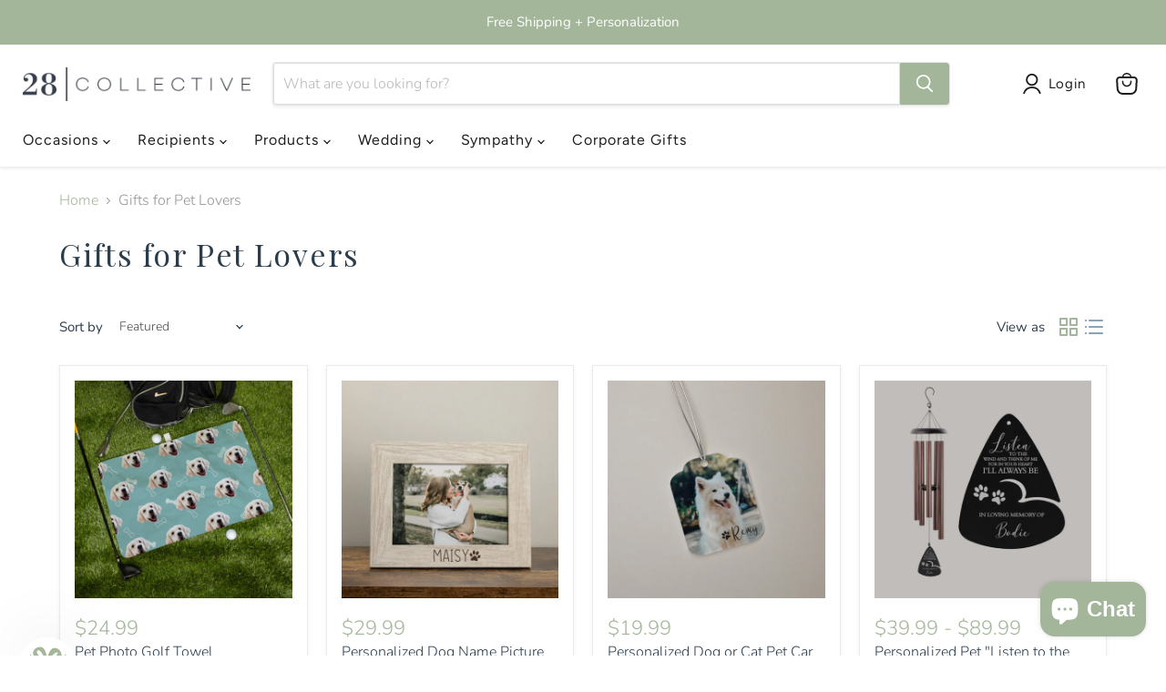

--- FILE ---
content_type: text/html; charset=utf-8
request_url: https://28collective.com/collections/gifts-for-pet-lovers
body_size: 48321
content:
<!doctype html>
<html class="no-js no-touch" lang="en">
  <head>

    <meta charset="utf-8">
    <meta http-equiv="x-ua-compatible" content="IE=edge">

    <link rel="preconnect" href="https://cdn.shopify.com">
    <link rel="preconnect" href="https://fonts.shopifycdn.com">
    <link rel="preconnect" href="https://v.shopify.com">
    <link rel="preconnect" href="https://cdn.shopifycloud.com">

    <title>Gifts for Pet Lovers — 28 Collective</title>

    

    
      <link rel="shortcut icon" href="//28collective.com/cdn/shop/files/Favicon_32x32_26a27384-e3ff-4aaa-a49f-674fd50ca2ee_32x32.png?v=1754485756" type="image/png">
    

    
      <link rel="canonical" href="https://28collective.com/collections/gifts-for-pet-lovers" />
    

    <meta name="viewport" content="width=device-width">

    
    





<meta property="og:site_name" content="28 Collective">
<meta property="og:url" content="https://28collective.com/collections/gifts-for-pet-lovers">
<meta property="og:title" content="Gifts for Pet Lovers">
<meta property="og:type" content="website">
<meta property="og:description" content="Explore Unique Personalized Gifts for Every Occasion – Custom Engraved Keepsakes, Memorial Wind Chimes, Wedding Treasures &amp; More.">
















<meta name="twitter:title" content="Gifts for Pet Lovers">
<meta name="twitter:description" content="Explore Unique Personalized Gifts for Every Occasion – Custom Engraved Keepsakes, Memorial Wind Chimes, Wedding Treasures &amp; More.">





    <link rel="preload" href="//28collective.com/cdn/fonts/figtree/figtree_n4.3c0838aba1701047e60be6a99a1b0a40ce9b8419.woff2" as="font" crossorigin="anonymous">
    <link rel="preload" as="style" href="//28collective.com/cdn/shop/t/10/assets/theme.css?v=158298803414553930611759342718">

    <script>window.performance && window.performance.mark && window.performance.mark('shopify.content_for_header.start');</script><meta name="facebook-domain-verification" content="cz572k5so6dbrt1crxj9ujqj184bc9">
<meta name="google-site-verification" content="LfLmh9YMK-k2-2DKrGOK-vyRvOi0-nv6uuBHtD9xsZI">
<meta id="shopify-digital-wallet" name="shopify-digital-wallet" content="/60455911657/digital_wallets/dialog">
<meta name="shopify-checkout-api-token" content="594a148a846eff793351b5ceb0b8df0f">
<meta id="in-context-paypal-metadata" data-shop-id="60455911657" data-venmo-supported="false" data-environment="production" data-locale="en_US" data-paypal-v4="true" data-currency="USD">
<link rel="alternate" type="application/atom+xml" title="Feed" href="/collections/gifts-for-pet-lovers.atom" />
<link rel="next" href="/collections/gifts-for-pet-lovers?page=2">
<link rel="alternate" type="application/json+oembed" href="https://28collective.com/collections/gifts-for-pet-lovers.oembed">
<script async="async" src="/checkouts/internal/preloads.js?locale=en-US"></script>
<link rel="preconnect" href="https://shop.app" crossorigin="anonymous">
<script async="async" src="https://shop.app/checkouts/internal/preloads.js?locale=en-US&shop_id=60455911657" crossorigin="anonymous"></script>
<script id="apple-pay-shop-capabilities" type="application/json">{"shopId":60455911657,"countryCode":"US","currencyCode":"USD","merchantCapabilities":["supports3DS"],"merchantId":"gid:\/\/shopify\/Shop\/60455911657","merchantName":"28 Collective","requiredBillingContactFields":["postalAddress","email","phone"],"requiredShippingContactFields":["postalAddress","email","phone"],"shippingType":"shipping","supportedNetworks":["visa","masterCard","amex","discover","elo","jcb"],"total":{"type":"pending","label":"28 Collective","amount":"1.00"},"shopifyPaymentsEnabled":true,"supportsSubscriptions":true}</script>
<script id="shopify-features" type="application/json">{"accessToken":"594a148a846eff793351b5ceb0b8df0f","betas":["rich-media-storefront-analytics"],"domain":"28collective.com","predictiveSearch":true,"shopId":60455911657,"locale":"en"}</script>
<script>var Shopify = Shopify || {};
Shopify.shop = "28collective.myshopify.com";
Shopify.locale = "en";
Shopify.currency = {"active":"USD","rate":"1.0"};
Shopify.country = "US";
Shopify.theme = {"name":"Site Redesign 8-6-25 Empire Theme","id":151567040745,"schema_name":"Empire","schema_version":"12.0.0","theme_store_id":838,"role":"main"};
Shopify.theme.handle = "null";
Shopify.theme.style = {"id":null,"handle":null};
Shopify.cdnHost = "28collective.com/cdn";
Shopify.routes = Shopify.routes || {};
Shopify.routes.root = "/";</script>
<script type="module">!function(o){(o.Shopify=o.Shopify||{}).modules=!0}(window);</script>
<script>!function(o){function n(){var o=[];function n(){o.push(Array.prototype.slice.apply(arguments))}return n.q=o,n}var t=o.Shopify=o.Shopify||{};t.loadFeatures=n(),t.autoloadFeatures=n()}(window);</script>
<script>
  window.ShopifyPay = window.ShopifyPay || {};
  window.ShopifyPay.apiHost = "shop.app\/pay";
  window.ShopifyPay.redirectState = null;
</script>
<script id="shop-js-analytics" type="application/json">{"pageType":"collection"}</script>
<script defer="defer" async type="module" src="//28collective.com/cdn/shopifycloud/shop-js/modules/v2/client.init-shop-cart-sync_C5BV16lS.en.esm.js"></script>
<script defer="defer" async type="module" src="//28collective.com/cdn/shopifycloud/shop-js/modules/v2/chunk.common_CygWptCX.esm.js"></script>
<script type="module">
  await import("//28collective.com/cdn/shopifycloud/shop-js/modules/v2/client.init-shop-cart-sync_C5BV16lS.en.esm.js");
await import("//28collective.com/cdn/shopifycloud/shop-js/modules/v2/chunk.common_CygWptCX.esm.js");

  window.Shopify.SignInWithShop?.initShopCartSync?.({"fedCMEnabled":true,"windoidEnabled":true});

</script>
<script>
  window.Shopify = window.Shopify || {};
  if (!window.Shopify.featureAssets) window.Shopify.featureAssets = {};
  window.Shopify.featureAssets['shop-js'] = {"shop-cart-sync":["modules/v2/client.shop-cart-sync_ZFArdW7E.en.esm.js","modules/v2/chunk.common_CygWptCX.esm.js"],"init-fed-cm":["modules/v2/client.init-fed-cm_CmiC4vf6.en.esm.js","modules/v2/chunk.common_CygWptCX.esm.js"],"shop-button":["modules/v2/client.shop-button_tlx5R9nI.en.esm.js","modules/v2/chunk.common_CygWptCX.esm.js"],"shop-cash-offers":["modules/v2/client.shop-cash-offers_DOA2yAJr.en.esm.js","modules/v2/chunk.common_CygWptCX.esm.js","modules/v2/chunk.modal_D71HUcav.esm.js"],"init-windoid":["modules/v2/client.init-windoid_sURxWdc1.en.esm.js","modules/v2/chunk.common_CygWptCX.esm.js"],"shop-toast-manager":["modules/v2/client.shop-toast-manager_ClPi3nE9.en.esm.js","modules/v2/chunk.common_CygWptCX.esm.js"],"init-shop-email-lookup-coordinator":["modules/v2/client.init-shop-email-lookup-coordinator_B8hsDcYM.en.esm.js","modules/v2/chunk.common_CygWptCX.esm.js"],"init-shop-cart-sync":["modules/v2/client.init-shop-cart-sync_C5BV16lS.en.esm.js","modules/v2/chunk.common_CygWptCX.esm.js"],"avatar":["modules/v2/client.avatar_BTnouDA3.en.esm.js"],"pay-button":["modules/v2/client.pay-button_FdsNuTd3.en.esm.js","modules/v2/chunk.common_CygWptCX.esm.js"],"init-customer-accounts":["modules/v2/client.init-customer-accounts_DxDtT_ad.en.esm.js","modules/v2/client.shop-login-button_C5VAVYt1.en.esm.js","modules/v2/chunk.common_CygWptCX.esm.js","modules/v2/chunk.modal_D71HUcav.esm.js"],"init-shop-for-new-customer-accounts":["modules/v2/client.init-shop-for-new-customer-accounts_ChsxoAhi.en.esm.js","modules/v2/client.shop-login-button_C5VAVYt1.en.esm.js","modules/v2/chunk.common_CygWptCX.esm.js","modules/v2/chunk.modal_D71HUcav.esm.js"],"shop-login-button":["modules/v2/client.shop-login-button_C5VAVYt1.en.esm.js","modules/v2/chunk.common_CygWptCX.esm.js","modules/v2/chunk.modal_D71HUcav.esm.js"],"init-customer-accounts-sign-up":["modules/v2/client.init-customer-accounts-sign-up_CPSyQ0Tj.en.esm.js","modules/v2/client.shop-login-button_C5VAVYt1.en.esm.js","modules/v2/chunk.common_CygWptCX.esm.js","modules/v2/chunk.modal_D71HUcav.esm.js"],"shop-follow-button":["modules/v2/client.shop-follow-button_Cva4Ekp9.en.esm.js","modules/v2/chunk.common_CygWptCX.esm.js","modules/v2/chunk.modal_D71HUcav.esm.js"],"checkout-modal":["modules/v2/client.checkout-modal_BPM8l0SH.en.esm.js","modules/v2/chunk.common_CygWptCX.esm.js","modules/v2/chunk.modal_D71HUcav.esm.js"],"lead-capture":["modules/v2/client.lead-capture_Bi8yE_yS.en.esm.js","modules/v2/chunk.common_CygWptCX.esm.js","modules/v2/chunk.modal_D71HUcav.esm.js"],"shop-login":["modules/v2/client.shop-login_D6lNrXab.en.esm.js","modules/v2/chunk.common_CygWptCX.esm.js","modules/v2/chunk.modal_D71HUcav.esm.js"],"payment-terms":["modules/v2/client.payment-terms_CZxnsJam.en.esm.js","modules/v2/chunk.common_CygWptCX.esm.js","modules/v2/chunk.modal_D71HUcav.esm.js"]};
</script>
<script>(function() {
  var isLoaded = false;
  function asyncLoad() {
    if (isLoaded) return;
    isLoaded = true;
    var urls = ["https:\/\/cdn.jsdelivr.net\/gh\/yunmuqing\/SmBdBWwTCrjyN3AE@latest\/mbAt2ktK3Dmszf6K.js?shop=28collective.myshopify.com"];
    for (var i = 0; i < urls.length; i++) {
      var s = document.createElement('script');
      s.type = 'text/javascript';
      s.async = true;
      s.src = urls[i];
      var x = document.getElementsByTagName('script')[0];
      x.parentNode.insertBefore(s, x);
    }
  };
  if(window.attachEvent) {
    window.attachEvent('onload', asyncLoad);
  } else {
    window.addEventListener('load', asyncLoad, false);
  }
})();</script>
<script id="__st">var __st={"a":60455911657,"offset":-18000,"reqid":"b59d7404-094f-4d23-947d-f327c82e4638-1768732169","pageurl":"28collective.com\/collections\/gifts-for-pet-lovers","u":"349c3741e718","p":"collection","rtyp":"collection","rid":397248233705};</script>
<script>window.ShopifyPaypalV4VisibilityTracking = true;</script>
<script id="captcha-bootstrap">!function(){'use strict';const t='contact',e='account',n='new_comment',o=[[t,t],['blogs',n],['comments',n],[t,'customer']],c=[[e,'customer_login'],[e,'guest_login'],[e,'recover_customer_password'],[e,'create_customer']],r=t=>t.map((([t,e])=>`form[action*='/${t}']:not([data-nocaptcha='true']) input[name='form_type'][value='${e}']`)).join(','),a=t=>()=>t?[...document.querySelectorAll(t)].map((t=>t.form)):[];function s(){const t=[...o],e=r(t);return a(e)}const i='password',u='form_key',d=['recaptcha-v3-token','g-recaptcha-response','h-captcha-response',i],f=()=>{try{return window.sessionStorage}catch{return}},m='__shopify_v',_=t=>t.elements[u];function p(t,e,n=!1){try{const o=window.sessionStorage,c=JSON.parse(o.getItem(e)),{data:r}=function(t){const{data:e,action:n}=t;return t[m]||n?{data:e,action:n}:{data:t,action:n}}(c);for(const[e,n]of Object.entries(r))t.elements[e]&&(t.elements[e].value=n);n&&o.removeItem(e)}catch(o){console.error('form repopulation failed',{error:o})}}const l='form_type',E='cptcha';function T(t){t.dataset[E]=!0}const w=window,h=w.document,L='Shopify',v='ce_forms',y='captcha';let A=!1;((t,e)=>{const n=(g='f06e6c50-85a8-45c8-87d0-21a2b65856fe',I='https://cdn.shopify.com/shopifycloud/storefront-forms-hcaptcha/ce_storefront_forms_captcha_hcaptcha.v1.5.2.iife.js',D={infoText:'Protected by hCaptcha',privacyText:'Privacy',termsText:'Terms'},(t,e,n)=>{const o=w[L][v],c=o.bindForm;if(c)return c(t,g,e,D).then(n);var r;o.q.push([[t,g,e,D],n]),r=I,A||(h.body.append(Object.assign(h.createElement('script'),{id:'captcha-provider',async:!0,src:r})),A=!0)});var g,I,D;w[L]=w[L]||{},w[L][v]=w[L][v]||{},w[L][v].q=[],w[L][y]=w[L][y]||{},w[L][y].protect=function(t,e){n(t,void 0,e),T(t)},Object.freeze(w[L][y]),function(t,e,n,w,h,L){const[v,y,A,g]=function(t,e,n){const i=e?o:[],u=t?c:[],d=[...i,...u],f=r(d),m=r(i),_=r(d.filter((([t,e])=>n.includes(e))));return[a(f),a(m),a(_),s()]}(w,h,L),I=t=>{const e=t.target;return e instanceof HTMLFormElement?e:e&&e.form},D=t=>v().includes(t);t.addEventListener('submit',(t=>{const e=I(t);if(!e)return;const n=D(e)&&!e.dataset.hcaptchaBound&&!e.dataset.recaptchaBound,o=_(e),c=g().includes(e)&&(!o||!o.value);(n||c)&&t.preventDefault(),c&&!n&&(function(t){try{if(!f())return;!function(t){const e=f();if(!e)return;const n=_(t);if(!n)return;const o=n.value;o&&e.removeItem(o)}(t);const e=Array.from(Array(32),(()=>Math.random().toString(36)[2])).join('');!function(t,e){_(t)||t.append(Object.assign(document.createElement('input'),{type:'hidden',name:u})),t.elements[u].value=e}(t,e),function(t,e){const n=f();if(!n)return;const o=[...t.querySelectorAll(`input[type='${i}']`)].map((({name:t})=>t)),c=[...d,...o],r={};for(const[a,s]of new FormData(t).entries())c.includes(a)||(r[a]=s);n.setItem(e,JSON.stringify({[m]:1,action:t.action,data:r}))}(t,e)}catch(e){console.error('failed to persist form',e)}}(e),e.submit())}));const S=(t,e)=>{t&&!t.dataset[E]&&(n(t,e.some((e=>e===t))),T(t))};for(const o of['focusin','change'])t.addEventListener(o,(t=>{const e=I(t);D(e)&&S(e,y())}));const B=e.get('form_key'),M=e.get(l),P=B&&M;t.addEventListener('DOMContentLoaded',(()=>{const t=y();if(P)for(const e of t)e.elements[l].value===M&&p(e,B);[...new Set([...A(),...v().filter((t=>'true'===t.dataset.shopifyCaptcha))])].forEach((e=>S(e,t)))}))}(h,new URLSearchParams(w.location.search),n,t,e,['guest_login'])})(!0,!0)}();</script>
<script integrity="sha256-4kQ18oKyAcykRKYeNunJcIwy7WH5gtpwJnB7kiuLZ1E=" data-source-attribution="shopify.loadfeatures" defer="defer" src="//28collective.com/cdn/shopifycloud/storefront/assets/storefront/load_feature-a0a9edcb.js" crossorigin="anonymous"></script>
<script crossorigin="anonymous" defer="defer" src="//28collective.com/cdn/shopifycloud/storefront/assets/shopify_pay/storefront-65b4c6d7.js?v=20250812"></script>
<script data-source-attribution="shopify.dynamic_checkout.dynamic.init">var Shopify=Shopify||{};Shopify.PaymentButton=Shopify.PaymentButton||{isStorefrontPortableWallets:!0,init:function(){window.Shopify.PaymentButton.init=function(){};var t=document.createElement("script");t.src="https://28collective.com/cdn/shopifycloud/portable-wallets/latest/portable-wallets.en.js",t.type="module",document.head.appendChild(t)}};
</script>
<script data-source-attribution="shopify.dynamic_checkout.buyer_consent">
  function portableWalletsHideBuyerConsent(e){var t=document.getElementById("shopify-buyer-consent"),n=document.getElementById("shopify-subscription-policy-button");t&&n&&(t.classList.add("hidden"),t.setAttribute("aria-hidden","true"),n.removeEventListener("click",e))}function portableWalletsShowBuyerConsent(e){var t=document.getElementById("shopify-buyer-consent"),n=document.getElementById("shopify-subscription-policy-button");t&&n&&(t.classList.remove("hidden"),t.removeAttribute("aria-hidden"),n.addEventListener("click",e))}window.Shopify?.PaymentButton&&(window.Shopify.PaymentButton.hideBuyerConsent=portableWalletsHideBuyerConsent,window.Shopify.PaymentButton.showBuyerConsent=portableWalletsShowBuyerConsent);
</script>
<script data-source-attribution="shopify.dynamic_checkout.cart.bootstrap">document.addEventListener("DOMContentLoaded",(function(){function t(){return document.querySelector("shopify-accelerated-checkout-cart, shopify-accelerated-checkout")}if(t())Shopify.PaymentButton.init();else{new MutationObserver((function(e,n){t()&&(Shopify.PaymentButton.init(),n.disconnect())})).observe(document.body,{childList:!0,subtree:!0})}}));
</script>
<link id="shopify-accelerated-checkout-styles" rel="stylesheet" media="screen" href="https://28collective.com/cdn/shopifycloud/portable-wallets/latest/accelerated-checkout-backwards-compat.css" crossorigin="anonymous">
<style id="shopify-accelerated-checkout-cart">
        #shopify-buyer-consent {
  margin-top: 1em;
  display: inline-block;
  width: 100%;
}

#shopify-buyer-consent.hidden {
  display: none;
}

#shopify-subscription-policy-button {
  background: none;
  border: none;
  padding: 0;
  text-decoration: underline;
  font-size: inherit;
  cursor: pointer;
}

#shopify-subscription-policy-button::before {
  box-shadow: none;
}

      </style>

<script>window.performance && window.performance.mark && window.performance.mark('shopify.content_for_header.end');</script>

    <link href="//28collective.com/cdn/shop/t/10/assets/theme.css?v=158298803414553930611759342718" rel="stylesheet" type="text/css" media="all" />

    

    
    <script>
      window.Theme = window.Theme || {};
      window.Theme.version = '12.0.0';
      window.Theme.name = 'Empire';
      window.Theme.routes = {
        "root_url": "/",
        "account_url": "/account",
        "account_login_url": "/account/login",
        "account_logout_url": "/account/logout",
        "account_register_url": "/account/register",
        "account_addresses_url": "/account/addresses",
        "collections_url": "/collections",
        "all_products_collection_url": "/collections/all",
        "search_url": "/search",
        "predictive_search_url": "/search/suggest",
        "cart_url": "/cart",
        "cart_add_url": "/cart/add",
        "cart_change_url": "/cart/change",
        "cart_clear_url": "/cart/clear",
        "product_recommendations_url": "/recommendations/products",
      };
    </script>
    

  <!-- BEGIN app block: shopify://apps/simprosys-google-shopping-feed/blocks/core_settings_block/1f0b859e-9fa6-4007-97e8-4513aff5ff3b --><!-- BEGIN: GSF App Core Tags & Scripts by Simprosys Google Shopping Feed -->









<!-- END: GSF App Core Tags & Scripts by Simprosys Google Shopping Feed -->
<!-- END app block --><!-- BEGIN app block: shopify://apps/klaviyo-email-marketing-sms/blocks/klaviyo-onsite-embed/2632fe16-c075-4321-a88b-50b567f42507 -->












  <script async src="https://static.klaviyo.com/onsite/js/WGdtyY/klaviyo.js?company_id=WGdtyY"></script>
  <script>!function(){if(!window.klaviyo){window._klOnsite=window._klOnsite||[];try{window.klaviyo=new Proxy({},{get:function(n,i){return"push"===i?function(){var n;(n=window._klOnsite).push.apply(n,arguments)}:function(){for(var n=arguments.length,o=new Array(n),w=0;w<n;w++)o[w]=arguments[w];var t="function"==typeof o[o.length-1]?o.pop():void 0,e=new Promise((function(n){window._klOnsite.push([i].concat(o,[function(i){t&&t(i),n(i)}]))}));return e}}})}catch(n){window.klaviyo=window.klaviyo||[],window.klaviyo.push=function(){var n;(n=window._klOnsite).push.apply(n,arguments)}}}}();</script>

  




  <script>
    window.klaviyoReviewsProductDesignMode = false
  </script>



  <!-- BEGIN app snippet: customer-hub-data --><script>
  if (!window.customerHub) {
    window.customerHub = {};
  }
  window.customerHub.storefrontRoutes = {
    login: "/account/login?return_url=%2F%23k-hub",
    register: "/account/register?return_url=%2F%23k-hub",
    logout: "/account/logout",
    profile: "/account",
    addresses: "/account/addresses",
  };
  
  window.customerHub.userId = null;
  
  window.customerHub.storeDomain = "28collective.myshopify.com";

  

  
    window.customerHub.storeLocale = {
        currentLanguage: 'en',
        currentCountry: 'US',
        availableLanguages: [
          
            {
              iso_code: 'en',
              endonym_name: 'English'
            }
          
        ],
        availableCountries: [
          
            {
              iso_code: 'CA',
              name: 'Canada',
              currency_code: 'CAD'
            },
          
            {
              iso_code: 'US',
              name: 'United States',
              currency_code: 'USD'
            }
          
        ]
    };
  
</script>
<!-- END app snippet -->





<!-- END app block --><script src="https://cdn.shopify.com/extensions/7bc9bb47-adfa-4267-963e-cadee5096caf/inbox-1252/assets/inbox-chat-loader.js" type="text/javascript" defer="defer"></script>
<link href="https://monorail-edge.shopifysvc.com" rel="dns-prefetch">
<script>(function(){if ("sendBeacon" in navigator && "performance" in window) {try {var session_token_from_headers = performance.getEntriesByType('navigation')[0].serverTiming.find(x => x.name == '_s').description;} catch {var session_token_from_headers = undefined;}var session_cookie_matches = document.cookie.match(/_shopify_s=([^;]*)/);var session_token_from_cookie = session_cookie_matches && session_cookie_matches.length === 2 ? session_cookie_matches[1] : "";var session_token = session_token_from_headers || session_token_from_cookie || "";function handle_abandonment_event(e) {var entries = performance.getEntries().filter(function(entry) {return /monorail-edge.shopifysvc.com/.test(entry.name);});if (!window.abandonment_tracked && entries.length === 0) {window.abandonment_tracked = true;var currentMs = Date.now();var navigation_start = performance.timing.navigationStart;var payload = {shop_id: 60455911657,url: window.location.href,navigation_start,duration: currentMs - navigation_start,session_token,page_type: "collection"};window.navigator.sendBeacon("https://monorail-edge.shopifysvc.com/v1/produce", JSON.stringify({schema_id: "online_store_buyer_site_abandonment/1.1",payload: payload,metadata: {event_created_at_ms: currentMs,event_sent_at_ms: currentMs}}));}}window.addEventListener('pagehide', handle_abandonment_event);}}());</script>
<script id="web-pixels-manager-setup">(function e(e,d,r,n,o){if(void 0===o&&(o={}),!Boolean(null===(a=null===(i=window.Shopify)||void 0===i?void 0:i.analytics)||void 0===a?void 0:a.replayQueue)){var i,a;window.Shopify=window.Shopify||{};var t=window.Shopify;t.analytics=t.analytics||{};var s=t.analytics;s.replayQueue=[],s.publish=function(e,d,r){return s.replayQueue.push([e,d,r]),!0};try{self.performance.mark("wpm:start")}catch(e){}var l=function(){var e={modern:/Edge?\/(1{2}[4-9]|1[2-9]\d|[2-9]\d{2}|\d{4,})\.\d+(\.\d+|)|Firefox\/(1{2}[4-9]|1[2-9]\d|[2-9]\d{2}|\d{4,})\.\d+(\.\d+|)|Chrom(ium|e)\/(9{2}|\d{3,})\.\d+(\.\d+|)|(Maci|X1{2}).+ Version\/(15\.\d+|(1[6-9]|[2-9]\d|\d{3,})\.\d+)([,.]\d+|)( \(\w+\)|)( Mobile\/\w+|) Safari\/|Chrome.+OPR\/(9{2}|\d{3,})\.\d+\.\d+|(CPU[ +]OS|iPhone[ +]OS|CPU[ +]iPhone|CPU IPhone OS|CPU iPad OS)[ +]+(15[._]\d+|(1[6-9]|[2-9]\d|\d{3,})[._]\d+)([._]\d+|)|Android:?[ /-](13[3-9]|1[4-9]\d|[2-9]\d{2}|\d{4,})(\.\d+|)(\.\d+|)|Android.+Firefox\/(13[5-9]|1[4-9]\d|[2-9]\d{2}|\d{4,})\.\d+(\.\d+|)|Android.+Chrom(ium|e)\/(13[3-9]|1[4-9]\d|[2-9]\d{2}|\d{4,})\.\d+(\.\d+|)|SamsungBrowser\/([2-9]\d|\d{3,})\.\d+/,legacy:/Edge?\/(1[6-9]|[2-9]\d|\d{3,})\.\d+(\.\d+|)|Firefox\/(5[4-9]|[6-9]\d|\d{3,})\.\d+(\.\d+|)|Chrom(ium|e)\/(5[1-9]|[6-9]\d|\d{3,})\.\d+(\.\d+|)([\d.]+$|.*Safari\/(?![\d.]+ Edge\/[\d.]+$))|(Maci|X1{2}).+ Version\/(10\.\d+|(1[1-9]|[2-9]\d|\d{3,})\.\d+)([,.]\d+|)( \(\w+\)|)( Mobile\/\w+|) Safari\/|Chrome.+OPR\/(3[89]|[4-9]\d|\d{3,})\.\d+\.\d+|(CPU[ +]OS|iPhone[ +]OS|CPU[ +]iPhone|CPU IPhone OS|CPU iPad OS)[ +]+(10[._]\d+|(1[1-9]|[2-9]\d|\d{3,})[._]\d+)([._]\d+|)|Android:?[ /-](13[3-9]|1[4-9]\d|[2-9]\d{2}|\d{4,})(\.\d+|)(\.\d+|)|Mobile Safari.+OPR\/([89]\d|\d{3,})\.\d+\.\d+|Android.+Firefox\/(13[5-9]|1[4-9]\d|[2-9]\d{2}|\d{4,})\.\d+(\.\d+|)|Android.+Chrom(ium|e)\/(13[3-9]|1[4-9]\d|[2-9]\d{2}|\d{4,})\.\d+(\.\d+|)|Android.+(UC? ?Browser|UCWEB|U3)[ /]?(15\.([5-9]|\d{2,})|(1[6-9]|[2-9]\d|\d{3,})\.\d+)\.\d+|SamsungBrowser\/(5\.\d+|([6-9]|\d{2,})\.\d+)|Android.+MQ{2}Browser\/(14(\.(9|\d{2,})|)|(1[5-9]|[2-9]\d|\d{3,})(\.\d+|))(\.\d+|)|K[Aa][Ii]OS\/(3\.\d+|([4-9]|\d{2,})\.\d+)(\.\d+|)/},d=e.modern,r=e.legacy,n=navigator.userAgent;return n.match(d)?"modern":n.match(r)?"legacy":"unknown"}(),u="modern"===l?"modern":"legacy",c=(null!=n?n:{modern:"",legacy:""})[u],f=function(e){return[e.baseUrl,"/wpm","/b",e.hashVersion,"modern"===e.buildTarget?"m":"l",".js"].join("")}({baseUrl:d,hashVersion:r,buildTarget:u}),m=function(e){var d=e.version,r=e.bundleTarget,n=e.surface,o=e.pageUrl,i=e.monorailEndpoint;return{emit:function(e){var a=e.status,t=e.errorMsg,s=(new Date).getTime(),l=JSON.stringify({metadata:{event_sent_at_ms:s},events:[{schema_id:"web_pixels_manager_load/3.1",payload:{version:d,bundle_target:r,page_url:o,status:a,surface:n,error_msg:t},metadata:{event_created_at_ms:s}}]});if(!i)return console&&console.warn&&console.warn("[Web Pixels Manager] No Monorail endpoint provided, skipping logging."),!1;try{return self.navigator.sendBeacon.bind(self.navigator)(i,l)}catch(e){}var u=new XMLHttpRequest;try{return u.open("POST",i,!0),u.setRequestHeader("Content-Type","text/plain"),u.send(l),!0}catch(e){return console&&console.warn&&console.warn("[Web Pixels Manager] Got an unhandled error while logging to Monorail."),!1}}}}({version:r,bundleTarget:l,surface:e.surface,pageUrl:self.location.href,monorailEndpoint:e.monorailEndpoint});try{o.browserTarget=l,function(e){var d=e.src,r=e.async,n=void 0===r||r,o=e.onload,i=e.onerror,a=e.sri,t=e.scriptDataAttributes,s=void 0===t?{}:t,l=document.createElement("script"),u=document.querySelector("head"),c=document.querySelector("body");if(l.async=n,l.src=d,a&&(l.integrity=a,l.crossOrigin="anonymous"),s)for(var f in s)if(Object.prototype.hasOwnProperty.call(s,f))try{l.dataset[f]=s[f]}catch(e){}if(o&&l.addEventListener("load",o),i&&l.addEventListener("error",i),u)u.appendChild(l);else{if(!c)throw new Error("Did not find a head or body element to append the script");c.appendChild(l)}}({src:f,async:!0,onload:function(){if(!function(){var e,d;return Boolean(null===(d=null===(e=window.Shopify)||void 0===e?void 0:e.analytics)||void 0===d?void 0:d.initialized)}()){var d=window.webPixelsManager.init(e)||void 0;if(d){var r=window.Shopify.analytics;r.replayQueue.forEach((function(e){var r=e[0],n=e[1],o=e[2];d.publishCustomEvent(r,n,o)})),r.replayQueue=[],r.publish=d.publishCustomEvent,r.visitor=d.visitor,r.initialized=!0}}},onerror:function(){return m.emit({status:"failed",errorMsg:"".concat(f," has failed to load")})},sri:function(e){var d=/^sha384-[A-Za-z0-9+/=]+$/;return"string"==typeof e&&d.test(e)}(c)?c:"",scriptDataAttributes:o}),m.emit({status:"loading"})}catch(e){m.emit({status:"failed",errorMsg:(null==e?void 0:e.message)||"Unknown error"})}}})({shopId: 60455911657,storefrontBaseUrl: "https://28collective.com",extensionsBaseUrl: "https://extensions.shopifycdn.com/cdn/shopifycloud/web-pixels-manager",monorailEndpoint: "https://monorail-edge.shopifysvc.com/unstable/produce_batch",surface: "storefront-renderer",enabledBetaFlags: ["2dca8a86"],webPixelsConfigList: [{"id":"1741521129","configuration":"{\"accountID\":\"WGdtyY\",\"webPixelConfig\":\"eyJlbmFibGVBZGRlZFRvQ2FydEV2ZW50cyI6IHRydWV9\"}","eventPayloadVersion":"v1","runtimeContext":"STRICT","scriptVersion":"524f6c1ee37bacdca7657a665bdca589","type":"APP","apiClientId":123074,"privacyPurposes":["ANALYTICS","MARKETING"],"dataSharingAdjustments":{"protectedCustomerApprovalScopes":["read_customer_address","read_customer_email","read_customer_name","read_customer_personal_data","read_customer_phone"]}},{"id":"456261865","configuration":"{\"config\":\"{\\\"google_tag_ids\\\":[\\\"G-ZR8SRSFH6F\\\",\\\"AW-765765232\\\"],\\\"target_country\\\":\\\"US\\\",\\\"gtag_events\\\":[{\\\"type\\\":\\\"begin_checkout\\\",\\\"action_label\\\":[\\\"G-ZR8SRSFH6F\\\",\\\"AW-765765232\\\/9yNgCK3R-LgaEPDMku0C\\\"]},{\\\"type\\\":\\\"search\\\",\\\"action_label\\\":\\\"G-ZR8SRSFH6F\\\"},{\\\"type\\\":\\\"view_item\\\",\\\"action_label\\\":\\\"G-ZR8SRSFH6F\\\"},{\\\"type\\\":\\\"purchase\\\",\\\"action_label\\\":[\\\"G-ZR8SRSFH6F\\\",\\\"AW-765765232\\\/VEEPCJvp-bgaEPDMku0C\\\"]},{\\\"type\\\":\\\"page_view\\\",\\\"action_label\\\":\\\"G-ZR8SRSFH6F\\\"},{\\\"type\\\":\\\"add_payment_info\\\",\\\"action_label\\\":\\\"G-ZR8SRSFH6F\\\"},{\\\"type\\\":\\\"add_to_cart\\\",\\\"action_label\\\":[\\\"G-ZR8SRSFH6F\\\",\\\"AW-765765232\\\/HlevCPnw-bgaEPDMku0C\\\"]}],\\\"enable_monitoring_mode\\\":false}\"}","eventPayloadVersion":"v1","runtimeContext":"OPEN","scriptVersion":"b2a88bafab3e21179ed38636efcd8a93","type":"APP","apiClientId":1780363,"privacyPurposes":[],"dataSharingAdjustments":{"protectedCustomerApprovalScopes":["read_customer_address","read_customer_email","read_customer_name","read_customer_personal_data","read_customer_phone"]}},{"id":"156303593","configuration":"{\"pixel_id\":\"332622030782686\",\"pixel_type\":\"facebook_pixel\",\"metaapp_system_user_token\":\"-\"}","eventPayloadVersion":"v1","runtimeContext":"OPEN","scriptVersion":"ca16bc87fe92b6042fbaa3acc2fbdaa6","type":"APP","apiClientId":2329312,"privacyPurposes":["ANALYTICS","MARKETING","SALE_OF_DATA"],"dataSharingAdjustments":{"protectedCustomerApprovalScopes":["read_customer_address","read_customer_email","read_customer_name","read_customer_personal_data","read_customer_phone"]}},{"id":"90079465","configuration":"{\"tagID\":\"2613224338113\"}","eventPayloadVersion":"v1","runtimeContext":"STRICT","scriptVersion":"18031546ee651571ed29edbe71a3550b","type":"APP","apiClientId":3009811,"privacyPurposes":["ANALYTICS","MARKETING","SALE_OF_DATA"],"dataSharingAdjustments":{"protectedCustomerApprovalScopes":["read_customer_address","read_customer_email","read_customer_name","read_customer_personal_data","read_customer_phone"]}},{"id":"shopify-app-pixel","configuration":"{}","eventPayloadVersion":"v1","runtimeContext":"STRICT","scriptVersion":"0450","apiClientId":"shopify-pixel","type":"APP","privacyPurposes":["ANALYTICS","MARKETING"]},{"id":"shopify-custom-pixel","eventPayloadVersion":"v1","runtimeContext":"LAX","scriptVersion":"0450","apiClientId":"shopify-pixel","type":"CUSTOM","privacyPurposes":["ANALYTICS","MARKETING"]}],isMerchantRequest: false,initData: {"shop":{"name":"28 Collective","paymentSettings":{"currencyCode":"USD"},"myshopifyDomain":"28collective.myshopify.com","countryCode":"US","storefrontUrl":"https:\/\/28collective.com"},"customer":null,"cart":null,"checkout":null,"productVariants":[],"purchasingCompany":null},},"https://28collective.com/cdn","fcfee988w5aeb613cpc8e4bc33m6693e112",{"modern":"","legacy":""},{"shopId":"60455911657","storefrontBaseUrl":"https:\/\/28collective.com","extensionBaseUrl":"https:\/\/extensions.shopifycdn.com\/cdn\/shopifycloud\/web-pixels-manager","surface":"storefront-renderer","enabledBetaFlags":"[\"2dca8a86\"]","isMerchantRequest":"false","hashVersion":"fcfee988w5aeb613cpc8e4bc33m6693e112","publish":"custom","events":"[[\"page_viewed\",{}],[\"collection_viewed\",{\"collection\":{\"id\":\"397248233705\",\"title\":\"Gifts for Pet Lovers\",\"productVariants\":[{\"price\":{\"amount\":24.99,\"currencyCode\":\"USD\"},\"product\":{\"title\":\"Pet Photo Golf Towel\",\"vendor\":\"28 Collective\",\"id\":\"8998756057321\",\"untranslatedTitle\":\"Pet Photo Golf Towel\",\"url\":\"\/products\/pet-photo-golf-towel\",\"type\":\"Golf Towels\"},\"id\":\"48629868331241\",\"image\":{\"src\":\"\/\/28collective.com\/cdn\/shop\/files\/Custom_Golf_Towel_with_Dog_s_Face_On_Green_Grass.jpg?v=1753877965\"},\"sku\":\"2800336-30-DogFacePattern-1\",\"title\":\"Aqua\",\"untranslatedTitle\":\"Aqua\"},{\"price\":{\"amount\":29.99,\"currencyCode\":\"USD\"},\"product\":{\"title\":\"Personalized Dog Name Picture Frame\",\"vendor\":\"28 Collective\",\"id\":\"8775847411945\",\"untranslatedTitle\":\"Personalized Dog Name Picture Frame\",\"url\":\"\/products\/personalized-dog-name-picture-frame\",\"type\":\"Picture Frames\"},\"id\":\"47841540178153\",\"image\":{\"src\":\"\/\/28collective.com\/cdn\/shop\/files\/black_pet_name_horizontal.jpg?v=1749219400\"},\"sku\":\"2800309-11-PetName\",\"title\":\"Black \/ Horizontal\",\"untranslatedTitle\":\"Black \/ Horizontal\"},{\"price\":{\"amount\":19.99,\"currencyCode\":\"USD\"},\"product\":{\"title\":\"Personalized Dog or Cat Pet Car Ornament\",\"vendor\":\"28 Collective\",\"id\":\"8834962981097\",\"untranslatedTitle\":\"Personalized Dog or Cat Pet Car Ornament\",\"url\":\"\/products\/personalized-dog-or-cat-pet-car-ornament\",\"type\":\"Car Ornament\"},\"id\":\"48047464546537\",\"image\":{\"src\":\"\/\/28collective.com\/cdn\/shop\/files\/Personalized_Pet_Photo_Car_Ornament.jpg?v=1745517944\"},\"sku\":\"2800339-20-PetPhoto\",\"title\":\"Default Title\",\"untranslatedTitle\":\"Default Title\"},{\"price\":{\"amount\":39.99,\"currencyCode\":\"USD\"},\"product\":{\"title\":\"Personalized Pet \\\"Listen to the Wind...\\\" Memorial Wind Chime\",\"vendor\":\"28 Collective\",\"id\":\"8029096411369\",\"untranslatedTitle\":\"Personalized Pet \\\"Listen to the Wind...\\\" Memorial Wind Chime\",\"url\":\"\/products\/personalized-pet-listen-to-the-wind-memorial-wind-chime\",\"type\":\"Wind Chimes\"},\"id\":\"44284435497193\",\"image\":{\"src\":\"\/\/28collective.com\/cdn\/shop\/files\/Personalized_Pet_Memorial_Wind_Chime_with_Listen_to_the_Wind_Quote.jpg?v=1744306661\"},\"sku\":\"2800204-10-PetListenToTheWind\",\"title\":\"Black - 21\\\"\",\"untranslatedTitle\":\"Black - 21\\\"\"},{\"price\":{\"amount\":19.99,\"currencyCode\":\"USD\"},\"product\":{\"title\":\"Personalized Drinking Buddy Dog Bandana\",\"vendor\":\"28 Collective\",\"id\":\"8175168258281\",\"untranslatedTitle\":\"Personalized Drinking Buddy Dog Bandana\",\"url\":\"\/products\/personalized-drinking-buddy-dog-bandana\",\"type\":\"Dog Bandanas\"},\"id\":\"45407799935209\",\"image\":{\"src\":\"\/\/28collective.com\/cdn\/shop\/files\/Personalized-Drinking-Buddy-Dog-Bandana.jpg?v=1743428961\"},\"sku\":\"2800265-30-DrinkingBuddy\",\"title\":\"Small\",\"untranslatedTitle\":\"Small\"},{\"price\":{\"amount\":24.99,\"currencyCode\":\"USD\"},\"product\":{\"title\":\"Personalized \\\"Who Rescued Who\\\" Pet Photo Bar\",\"vendor\":\"28 Collective\",\"id\":\"7919119433961\",\"untranslatedTitle\":\"Personalized \\\"Who Rescued Who\\\" Pet Photo Bar\",\"url\":\"\/products\/personalized-who-rescued-who-pet-photo-bar\",\"type\":\"Picture Frames\"},\"id\":\"44292120969449\",\"image\":{\"src\":\"\/\/28collective.com\/cdn\/shop\/products\/28-collective-personalized-who-rescued-who-pet-photo-bar-1149803655.jpg?v=1742466731\"},\"sku\":\"2800243-10-WhoRescuedWho\",\"title\":\"Large - 14\\\"\",\"untranslatedTitle\":\"Large - 14\\\"\"},{\"price\":{\"amount\":19.99,\"currencyCode\":\"USD\"},\"product\":{\"title\":\"Personalized \\\"First Christmas in Forever Home\\\" Pet Ornament\",\"vendor\":\"28 Collective\",\"id\":\"8163918872809\",\"untranslatedTitle\":\"Personalized \\\"First Christmas in Forever Home\\\" Pet Ornament\",\"url\":\"\/products\/personalized-first-christmas-in-forever-home-pet-ornament\",\"type\":\"Holiday Ornaments\"},\"id\":\"45266425348329\",\"image\":{\"src\":\"\/\/28collective.com\/cdn\/shop\/files\/personalized-first-christmas-in-forever-home-pet-ornament.jpg?v=1746125472\"},\"sku\":\"2800286-10-ForeverHome\",\"title\":\"Default Title\",\"untranslatedTitle\":\"Default Title\"},{\"price\":{\"amount\":39.99,\"currencyCode\":\"USD\"},\"product\":{\"title\":\"Personalized Paw Print Pet Loss 21\\\" Wind Chime\",\"vendor\":\"28 Collective\",\"id\":\"7608219926761\",\"untranslatedTitle\":\"Personalized Paw Print Pet Loss 21\\\" Wind Chime\",\"url\":\"\/products\/personalized-paw-print-pet-loss-21-wind-chime\",\"type\":\"Wind Chimes\"},\"id\":\"42684335292649\",\"image\":{\"src\":\"\/\/28collective.com\/cdn\/shop\/files\/Personalized-Rainbow-Bridge-Wind-Chime-for-Pet-Loss.jpg?v=1742829011\"},\"sku\":\"2800184-10-RainbowBridge\",\"title\":\"Default Title\",\"untranslatedTitle\":\"Default Title\"},{\"price\":{\"amount\":24.99,\"currencyCode\":\"USD\"},\"product\":{\"title\":\"Personalized Dog Memorial Boxed Gift Necklace\",\"vendor\":\"28 Collective\",\"id\":\"8856092672233\",\"untranslatedTitle\":\"Personalized Dog Memorial Boxed Gift Necklace\",\"url\":\"\/products\/personalized-dog-memorial-boxed-gift-necklace\",\"type\":\"Boxed Necklace\"},\"id\":\"48119638851817\",\"image\":{\"src\":\"\/\/28collective.com\/cdn\/shop\/files\/Personalized_Dog_Memorial_Necklace_Gift_Set.jpg?v=1745508989\"},\"sku\":\"2800332-20-LovedSaved\",\"title\":\"Default Title\",\"untranslatedTitle\":\"Default Title\"},{\"price\":{\"amount\":24.99,\"currencyCode\":\"USD\"},\"product\":{\"title\":\"Personalized \\\"No Longer By My Side...\\\" Pet Memorial Garden Stake\",\"vendor\":\"28 Collective\",\"id\":\"8030724653289\",\"untranslatedTitle\":\"Personalized \\\"No Longer By My Side...\\\" Pet Memorial Garden Stake\",\"url\":\"\/products\/personalized-no-longer-by-my-side-pet-memorial-garden-stake\",\"type\":\"Garden Stakes\"},\"id\":\"44292354965737\",\"image\":{\"src\":\"\/\/28collective.com\/cdn\/shop\/files\/Personalized_Pet_By_Side_Memorial_Garden_Stake.jpg?v=1744808311\"},\"sku\":\"2800254-10-PetForeverHeart\",\"title\":\"Default Title\",\"untranslatedTitle\":\"Default Title\"},{\"price\":{\"amount\":29.99,\"currencyCode\":\"USD\"},\"product\":{\"title\":\"Personalized \\\"Wings \u0026 Whiskers\\\" Cat Memorial Picture Frame\",\"vendor\":\"28 Collective\",\"id\":\"7520191021289\",\"untranslatedTitle\":\"Personalized \\\"Wings \u0026 Whiskers\\\" Cat Memorial Picture Frame\",\"url\":\"\/products\/personalized-angels-have-wings-whiskers-cat-memorial-picture-frame\",\"type\":\"Picture Frames\"},\"id\":\"42326606151913\",\"image\":{\"src\":\"\/\/28collective.com\/cdn\/shop\/files\/black_wings_whiskers_horizontal.jpg?v=1749559498\"},\"sku\":\"2800309-11-WingsAndWhiskers\",\"title\":\"Black \/ Horizontal\",\"untranslatedTitle\":\"Black \/ Horizontal\"},{\"price\":{\"amount\":64.99,\"currencyCode\":\"USD\"},\"product\":{\"title\":\"Personalized \\\"Wings \u0026 Whiskers\\\" Cat Memorial Wind Chime\",\"vendor\":\"28 Collective\",\"id\":\"7744325550313\",\"untranslatedTitle\":\"Personalized \\\"Wings \u0026 Whiskers\\\" Cat Memorial Wind Chime\",\"url\":\"\/products\/personalized-wings-whiskers-cat-memorial-wind-chime\",\"type\":\"Wind Chimes\"},\"id\":\"44328716533993\",\"image\":{\"src\":\"\/\/28collective.com\/cdn\/shop\/files\/Personalized_Cat_Memorial_Wind_Chime_in_Black.jpg?v=1744377826\"},\"sku\":\"2800177-11-WingsWhiskers\",\"title\":\"Black\",\"untranslatedTitle\":\"Black\"},{\"price\":{\"amount\":49.99,\"currencyCode\":\"USD\"},\"product\":{\"title\":\"Personalized \\\"Paw Prints on Heart\\\" Pet Memorial Glass Picture Frame\",\"vendor\":\"28 Collective\",\"id\":\"7883091443945\",\"untranslatedTitle\":\"Personalized \\\"Paw Prints on Heart\\\" Pet Memorial Glass Picture Frame\",\"url\":\"\/products\/personalized-paw-prints-on-heart-pet-memorial-glass-picture-frame\",\"type\":\"Picture Frames\"},\"id\":\"43658879107305\",\"image\":{\"src\":\"\/\/28collective.com\/cdn\/shop\/products\/Personalized-Paw-Prints-on-Heart-Glass-Picture-Frame.jpg?v=1744035674\"},\"sku\":\"2800239-10-PawPrintsHearts\",\"title\":\"Default Title\",\"untranslatedTitle\":\"Default Title\"},{\"price\":{\"amount\":39.99,\"currencyCode\":\"USD\"},\"product\":{\"title\":\"Personalized Pet Loss Photo Framed Wall Sign\",\"vendor\":\"28 Collective\",\"id\":\"8528636969193\",\"untranslatedTitle\":\"Personalized Pet Loss Photo Framed Wall Sign\",\"url\":\"\/products\/personalized-pet-loss-photo-framed-wall-sign\",\"type\":\"Wall Signs\"},\"id\":\"47119413903593\",\"image\":{\"src\":\"\/\/28collective.com\/cdn\/shop\/files\/Personalized_Dog_Photo_Memorial_Wall_Sign_in_Black.jpg?v=1744899777\"},\"sku\":\"2800296-42-DogMemorial\",\"title\":\"Black\",\"untranslatedTitle\":\"Black\"},{\"price\":{\"amount\":29.99,\"currencyCode\":\"USD\"},\"product\":{\"title\":\"Personalized Pet Memorial \\\"When Tomorrow Starts\\\" Picture Frame\",\"vendor\":\"28 Collective\",\"id\":\"7520201244905\",\"untranslatedTitle\":\"Personalized Pet Memorial \\\"When Tomorrow Starts\\\" Picture Frame\",\"url\":\"\/products\/personalized-pet-loss-picture-frame-when-tomorrow-starts\",\"type\":\"Picture Frames\"},\"id\":\"42326652551401\",\"image\":{\"src\":\"\/\/28collective.com\/cdn\/shop\/products\/28-collective-personalized-pet-memorial-picture-frame-with-when-tomorrow-starts-quote-1149810346.jpg?v=1748438765\"},\"sku\":\"2800165-12-PetWhenTomorrow\",\"title\":\"Black + Gold\",\"untranslatedTitle\":\"Black + Gold\"},{\"price\":{\"amount\":39.99,\"currencyCode\":\"USD\"},\"product\":{\"title\":\"Personalized Rainbow Bridge 21\\\" Pet Memorial Wind Chime\",\"vendor\":\"28 Collective\",\"id\":\"7520224018665\",\"untranslatedTitle\":\"Personalized Rainbow Bridge 21\\\" Pet Memorial Wind Chime\",\"url\":\"\/products\/personalized-rainbow-bridge-21-pet-memorial-wind-chime\",\"type\":\"Wind Chimes\"},\"id\":\"42326769041641\",\"image\":{\"src\":\"\/\/28collective.com\/cdn\/shop\/files\/28-collective-personalized-rainbow-bridge-21-pet-memorial-wind-chime-1149802298.jpg?v=1742476201\"},\"sku\":\"2800148-10-RainbowBridge\",\"title\":\"Default Title\",\"untranslatedTitle\":\"Default Title\"},{\"price\":{\"amount\":29.99,\"currencyCode\":\"USD\"},\"product\":{\"title\":\"Personalized Bunny Memorial Picture Frame\",\"vendor\":\"28 Collective\",\"id\":\"7520196821225\",\"untranslatedTitle\":\"Personalized Bunny Memorial Picture Frame\",\"url\":\"\/products\/personalized-bunny-memorial-picture-frame\",\"type\":\"Picture Frames\"},\"id\":\"42326638461161\",\"image\":{\"src\":\"\/\/28collective.com\/cdn\/shop\/products\/28-collective-personalized-bunny-memorial-picture-frame-1149810397.jpg?v=1748370590\"},\"sku\":\"2800165-12-HoppedIntoHeart\",\"title\":\"Black + Gold\",\"untranslatedTitle\":\"Black + Gold\"},{\"price\":{\"amount\":19.99,\"currencyCode\":\"USD\"},\"product\":{\"title\":\"Personalized \\\"Werewolf in Training\\\" Halloween Dog Bandana\",\"vendor\":\"28 Collective\",\"id\":\"8747224367337\",\"untranslatedTitle\":\"Personalized \\\"Werewolf in Training\\\" Halloween Dog Bandana\",\"url\":\"\/products\/personalized-werewolf-in-training-halloween-dog-bandana\",\"type\":\"Dog Bandanas\"},\"id\":\"47723898994921\",\"image\":{\"src\":\"\/\/28collective.com\/cdn\/shop\/files\/small-dog-personalized-bandana-werewolf-in-training.jpg?v=1743438810\"},\"sku\":\"2800265-30-Werewolf\",\"title\":\"Small\",\"untranslatedTitle\":\"Small\"},{\"price\":{\"amount\":39.99,\"currencyCode\":\"USD\"},\"product\":{\"title\":\"Personalized Pet Picture Memorial Wind Chime\",\"vendor\":\"28 Collective\",\"id\":\"8755526795497\",\"untranslatedTitle\":\"Personalized Pet Picture Memorial Wind Chime\",\"url\":\"\/products\/personalized-pet-picture-memorial-wind-chime\",\"type\":\"Wind Chimes\"},\"id\":\"47752482259177\",\"image\":{\"src\":\"\/\/28collective.com\/cdn\/shop\/files\/Pet-Photo-Wind-Chime-Personalized-with-Name.png?v=1742828166\"},\"sku\":\"2800148-23-PhotoMemory\",\"title\":\"Default Title\",\"untranslatedTitle\":\"Default Title\"},{\"price\":{\"amount\":49.99,\"currencyCode\":\"USD\"},\"product\":{\"title\":\"Personalized \\\"Favorite Hello, Hardest Goodbye\\\" Pet Memorial Bird Feeder\",\"vendor\":\"28 Collective\",\"id\":\"7881018507497\",\"untranslatedTitle\":\"Personalized \\\"Favorite Hello, Hardest Goodbye\\\" Pet Memorial Bird Feeder\",\"url\":\"\/products\/personalized-favorite-hello-hardest-goodbye-pet-memorial-bird-feeder\",\"type\":\"Bird Feeders\"},\"id\":\"43653459607785\",\"image\":{\"src\":\"\/\/28collective.com\/cdn\/shop\/files\/personalized-favorite-hello-hardest-goodbye-pet-memorial-bird-feeder.jpg?v=1744743496\"},\"sku\":\"2800237-10-FavoriteHello\",\"title\":\"Default Title\",\"untranslatedTitle\":\"Default Title\"},{\"price\":{\"amount\":19.99,\"currencyCode\":\"USD\"},\"product\":{\"title\":\"Personalized \\\"My Humans Are Getting Married\\\" Wedding Dog Bandana\",\"vendor\":\"28 Collective\",\"id\":\"8175651455209\",\"untranslatedTitle\":\"Personalized \\\"My Humans Are Getting Married\\\" Wedding Dog Bandana\",\"url\":\"\/products\/personalized-my-humans-are-getting-married-wedding-dog-bandana\",\"type\":\"Dog Bandanas\"},\"id\":\"45416015593705\",\"image\":{\"src\":\"\/\/28collective.com\/cdn\/shop\/files\/Personalized-My-Humans-Are-Getting-Married-Wedding-Dog-Bandana.jpg?v=1743429117\"},\"sku\":\"2800265-30-HumansMarried\",\"title\":\"Small\",\"untranslatedTitle\":\"Small\"},{\"price\":{\"amount\":29.99,\"currencyCode\":\"USD\"},\"product\":{\"title\":\"Personalized Horse Memorial Picture Frame\",\"vendor\":\"28 Collective\",\"id\":\"7520204488937\",\"untranslatedTitle\":\"Personalized Horse Memorial Picture Frame\",\"url\":\"\/products\/personalized-horse-memorial-picture-frame\",\"type\":\"Picture Frames\"},\"id\":\"42326668148969\",\"image\":{\"src\":\"\/\/28collective.com\/cdn\/shop\/products\/28-collective-personalized-horse-memorial-picture-frame-1149811341.jpg?v=1742658140\"},\"sku\":\"2800166-HoofPrintsonHeart\",\"title\":\"Default Title\",\"untranslatedTitle\":\"Default Title\"},{\"price\":{\"amount\":49.99,\"currencyCode\":\"USD\"},\"product\":{\"title\":\"Personalized Rainbow Bridge Pet Memorial Bird Feeder\",\"vendor\":\"28 Collective\",\"id\":\"8178715951337\",\"untranslatedTitle\":\"Personalized Rainbow Bridge Pet Memorial Bird Feeder\",\"url\":\"\/products\/personalized-rainbow-bridge-pet-memorial-bird-feeder\",\"type\":\"Bird Feeders\"},\"id\":\"45462596485353\",\"image\":{\"src\":\"\/\/28collective.com\/cdn\/shop\/files\/personalized-rainbow-bridge-pet-memorial-bird-feeder.jpg?v=1745236745\"},\"sku\":\"2800237-10-RainbowBridge\",\"title\":\"Default Title\",\"untranslatedTitle\":\"Default Title\"},{\"price\":{\"amount\":24.99,\"currencyCode\":\"USD\"},\"product\":{\"title\":\"Personalized \\\"Dog Mom\\\" Gold Paw Print Necklace\",\"vendor\":\"28 Collective\",\"id\":\"8843229659369\",\"untranslatedTitle\":\"Personalized \\\"Dog Mom\\\" Gold Paw Print Necklace\",\"url\":\"\/products\/personalized-dog-mom-gold-paw-print-necklace\",\"type\":\"Boxed Necklace\"},\"id\":\"48074977706217\",\"image\":{\"src\":\"\/\/28collective.com\/cdn\/shop\/files\/Personalized_Dog_Mom_Paw_Print_Necklace.jpg?v=1745508499\"},\"sku\":\"2800332-20-DogMom\",\"title\":\"Default Title\",\"untranslatedTitle\":\"Default Title\"}]}}]]"});</script><script>
  window.ShopifyAnalytics = window.ShopifyAnalytics || {};
  window.ShopifyAnalytics.meta = window.ShopifyAnalytics.meta || {};
  window.ShopifyAnalytics.meta.currency = 'USD';
  var meta = {"products":[{"id":8998756057321,"gid":"gid:\/\/shopify\/Product\/8998756057321","vendor":"28 Collective","type":"Golf Towels","handle":"pet-photo-golf-towel","variants":[{"id":48629868331241,"price":2499,"name":"Pet Photo Golf Towel - Aqua","public_title":"Aqua","sku":"2800336-30-DogFacePattern-1"},{"id":48629868364009,"price":2499,"name":"Pet Photo Golf Towel - Green","public_title":"Green","sku":"2800336-30-DogFacePattern-2"},{"id":48629868396777,"price":2499,"name":"Pet Photo Golf Towel - Navy","public_title":"Navy","sku":"2800336-30-DogFacePattern-3"},{"id":48629868429545,"price":2499,"name":"Pet Photo Golf Towel - Orange","public_title":"Orange","sku":"2800336-30-DogFacePattern-4"},{"id":48629868462313,"price":2499,"name":"Pet Photo Golf Towel - Pink","public_title":"Pink","sku":"2800336-30-DogFacePattern-5"},{"id":48629868495081,"price":2499,"name":"Pet Photo Golf Towel - Purple","public_title":"Purple","sku":"2800336-30-DogFacePattern-6"}],"remote":false},{"id":8775847411945,"gid":"gid:\/\/shopify\/Product\/8775847411945","vendor":"28 Collective","type":"Picture Frames","handle":"personalized-dog-name-picture-frame","variants":[{"id":47841540178153,"price":2999,"name":"Personalized Dog Name Picture Frame - Black \/ Horizontal","public_title":"Black \/ Horizontal","sku":"2800309-11-PetName"},{"id":47841540210921,"price":2999,"name":"Personalized Dog Name Picture Frame - Black \/ Vertical","public_title":"Black \/ Vertical","sku":"2800309-12-PetName"},{"id":47841540243689,"price":2999,"name":"Personalized Dog Name Picture Frame - Rustic White \/ Horizontal","public_title":"Rustic White \/ Horizontal","sku":"2800310-11-PetName"},{"id":47841540276457,"price":2999,"name":"Personalized Dog Name Picture Frame - Rustic White \/ Vertical","public_title":"Rustic White \/ Vertical","sku":"2800310-12-PetName"}],"remote":false},{"id":8834962981097,"gid":"gid:\/\/shopify\/Product\/8834962981097","vendor":"28 Collective","type":"Car Ornament","handle":"personalized-dog-or-cat-pet-car-ornament","variants":[{"id":48047464546537,"price":1999,"name":"Personalized Dog or Cat Pet Car Ornament","public_title":null,"sku":"2800339-20-PetPhoto"}],"remote":false},{"id":8029096411369,"gid":"gid:\/\/shopify\/Product\/8029096411369","vendor":"28 Collective","type":"Wind Chimes","handle":"personalized-pet-listen-to-the-wind-memorial-wind-chime","variants":[{"id":44284435497193,"price":3999,"name":"Personalized Pet \"Listen to the Wind...\" Memorial Wind Chime - Black - 21\"","public_title":"Black - 21\"","sku":"2800204-10-PetListenToTheWind"},{"id":44284435529961,"price":6499,"name":"Personalized Pet \"Listen to the Wind...\" Memorial Wind Chime - Black - 30\"","public_title":"Black - 30\"","sku":"2800177-10-PetListenToTheWind"},{"id":44284435562729,"price":8999,"name":"Personalized Pet \"Listen to the Wind...\" Memorial Wind Chime - Black - 44\"","public_title":"Black - 44\"","sku":"2800178-10-PetListenToTheWind"},{"id":44284435595497,"price":3999,"name":"Personalized Pet \"Listen to the Wind...\" Memorial Wind Chime - Bronze - 21\"","public_title":"Bronze - 21\"","sku":"2800203-10-PetListenToTheWind"},{"id":44284435628265,"price":6499,"name":"Personalized Pet \"Listen to the Wind...\" Memorial Wind Chime - Bronze - 30\"","public_title":"Bronze - 30\"","sku":"2800174-10-PetListenToTheWind"},{"id":44284435661033,"price":8999,"name":"Personalized Pet \"Listen to the Wind...\" Memorial Wind Chime - Bronze - 44\"","public_title":"Bronze - 44\"","sku":"2800175-10-PetListenToTheWind"},{"id":44284435693801,"price":3999,"name":"Personalized Pet \"Listen to the Wind...\" Memorial Wind Chime - Silver - 21\"","public_title":"Silver - 21\"","sku":"2800202-10-PetListenToTheWind"},{"id":44284435726569,"price":6499,"name":"Personalized Pet \"Listen to the Wind...\" Memorial Wind Chime - Silver - 30\"","public_title":"Silver - 30\"","sku":"2800176-10-PetListenToTheWind"},{"id":44284435759337,"price":8999,"name":"Personalized Pet \"Listen to the Wind...\" Memorial Wind Chime - Silver - 44\"","public_title":"Silver - 44\"","sku":"2800157-10-PetListenToTheWind"}],"remote":false},{"id":8175168258281,"gid":"gid:\/\/shopify\/Product\/8175168258281","vendor":"28 Collective","type":"Dog Bandanas","handle":"personalized-drinking-buddy-dog-bandana","variants":[{"id":45407799935209,"price":1999,"name":"Personalized Drinking Buddy Dog Bandana - Small","public_title":"Small","sku":"2800265-30-DrinkingBuddy"},{"id":45407799967977,"price":1999,"name":"Personalized Drinking Buddy Dog Bandana - Large","public_title":"Large","sku":"2800266-30-DrinkingBuddy"}],"remote":false},{"id":7919119433961,"gid":"gid:\/\/shopify\/Product\/7919119433961","vendor":"28 Collective","type":"Picture Frames","handle":"personalized-who-rescued-who-pet-photo-bar","variants":[{"id":44292120969449,"price":2499,"name":"Personalized \"Who Rescued Who\" Pet Photo Bar - Large - 14\"","public_title":"Large - 14\"","sku":"2800243-10-WhoRescuedWho"}],"remote":false},{"id":8163918872809,"gid":"gid:\/\/shopify\/Product\/8163918872809","vendor":"28 Collective","type":"Holiday Ornaments","handle":"personalized-first-christmas-in-forever-home-pet-ornament","variants":[{"id":45266425348329,"price":1999,"name":"Personalized \"First Christmas in Forever Home\" Pet Ornament","public_title":null,"sku":"2800286-10-ForeverHome"}],"remote":false},{"id":7608219926761,"gid":"gid:\/\/shopify\/Product\/7608219926761","vendor":"28 Collective","type":"Wind Chimes","handle":"personalized-paw-print-pet-loss-21-wind-chime","variants":[{"id":42684335292649,"price":3999,"name":"Personalized Paw Print Pet Loss 21\" Wind Chime","public_title":null,"sku":"2800184-10-RainbowBridge"}],"remote":false},{"id":8856092672233,"gid":"gid:\/\/shopify\/Product\/8856092672233","vendor":"28 Collective","type":"Boxed Necklace","handle":"personalized-dog-memorial-boxed-gift-necklace","variants":[{"id":48119638851817,"price":2499,"name":"Personalized Dog Memorial Boxed Gift Necklace","public_title":null,"sku":"2800332-20-LovedSaved"}],"remote":false},{"id":8030724653289,"gid":"gid:\/\/shopify\/Product\/8030724653289","vendor":"28 Collective","type":"Garden Stakes","handle":"personalized-no-longer-by-my-side-pet-memorial-garden-stake","variants":[{"id":44292354965737,"price":2499,"name":"Personalized \"No Longer By My Side...\" Pet Memorial Garden Stake","public_title":null,"sku":"2800254-10-PetForeverHeart"}],"remote":false},{"id":7520191021289,"gid":"gid:\/\/shopify\/Product\/7520191021289","vendor":"28 Collective","type":"Picture Frames","handle":"personalized-angels-have-wings-whiskers-cat-memorial-picture-frame","variants":[{"id":42326606151913,"price":2999,"name":"Personalized \"Wings \u0026 Whiskers\" Cat Memorial Picture Frame - Black \/ Horizontal","public_title":"Black \/ Horizontal","sku":"2800309-11-WingsAndWhiskers"},{"id":47646306762985,"price":2999,"name":"Personalized \"Wings \u0026 Whiskers\" Cat Memorial Picture Frame - Black \/ Vertical","public_title":"Black \/ Vertical","sku":"2800309-12-WingsAndWhiskers"},{"id":42326606184681,"price":2999,"name":"Personalized \"Wings \u0026 Whiskers\" Cat Memorial Picture Frame - Brown \/ Horizontal","public_title":"Brown \/ Horizontal","sku":"2800280-11-WingsAndWhiskers"},{"id":47646306795753,"price":2999,"name":"Personalized \"Wings \u0026 Whiskers\" Cat Memorial Picture Frame - Brown \/ Vertical","public_title":"Brown \/ Vertical","sku":"2800280-12-WingsAndWhiskers"},{"id":48470592094441,"price":2999,"name":"Personalized \"Wings \u0026 Whiskers\" Cat Memorial Picture Frame - White \/ Horizontal","public_title":"White \/ Horizontal","sku":"2800310-11-WingsWhiskers"},{"id":48470592127209,"price":2999,"name":"Personalized \"Wings \u0026 Whiskers\" Cat Memorial Picture Frame - White \/ Vertical","public_title":"White \/ Vertical","sku":"2800310-12-WingsWhiskers"}],"remote":false},{"id":7744325550313,"gid":"gid:\/\/shopify\/Product\/7744325550313","vendor":"28 Collective","type":"Wind Chimes","handle":"personalized-wings-whiskers-cat-memorial-wind-chime","variants":[{"id":44328716533993,"price":6499,"name":"Personalized \"Wings \u0026 Whiskers\" Cat Memorial Wind Chime - Black","public_title":"Black","sku":"2800177-11-WingsWhiskers"},{"id":44328716566761,"price":6499,"name":"Personalized \"Wings \u0026 Whiskers\" Cat Memorial Wind Chime - Brown\/Silver","public_title":"Brown\/Silver","sku":"2800145-10-WingsWhiskers"}],"remote":false},{"id":7883091443945,"gid":"gid:\/\/shopify\/Product\/7883091443945","vendor":"28 Collective","type":"Picture Frames","handle":"personalized-paw-prints-on-heart-pet-memorial-glass-picture-frame","variants":[{"id":43658879107305,"price":4999,"name":"Personalized \"Paw Prints on Heart\" Pet Memorial Glass Picture Frame","public_title":null,"sku":"2800239-10-PawPrintsHearts"}],"remote":false},{"id":8528636969193,"gid":"gid:\/\/shopify\/Product\/8528636969193","vendor":"28 Collective","type":"Wall Signs","handle":"personalized-pet-loss-photo-framed-wall-sign","variants":[{"id":47119413903593,"price":3999,"name":"Personalized Pet Loss Photo Framed Wall Sign - Black","public_title":"Black","sku":"2800296-42-DogMemorial"},{"id":47119413936361,"price":3999,"name":"Personalized Pet Loss Photo Framed Wall Sign - Rustic Wood","public_title":"Rustic Wood","sku":"2800297-DogMemorial"}],"remote":false},{"id":7520201244905,"gid":"gid:\/\/shopify\/Product\/7520201244905","vendor":"28 Collective","type":"Picture Frames","handle":"personalized-pet-loss-picture-frame-when-tomorrow-starts","variants":[{"id":42326652551401,"price":2999,"name":"Personalized Pet Memorial \"When Tomorrow Starts\" Picture Frame - Black + Gold","public_title":"Black + Gold","sku":"2800165-12-PetWhenTomorrow"},{"id":42326653075689,"price":2999,"name":"Personalized Pet Memorial \"When Tomorrow Starts\" Picture Frame - Carmel","public_title":"Carmel","sku":"2800166-12-PetWhenTomorrow"},{"id":42326653108457,"price":2999,"name":"Personalized Pet Memorial \"When Tomorrow Starts\" Picture Frame - Grey","public_title":"Grey","sku":"2800082-12-PetWhenTomorrow"},{"id":44237430292713,"price":2999,"name":"Personalized Pet Memorial \"When Tomorrow Starts\" Picture Frame - Black + Silver","public_title":"Black + Silver","sku":"2800163-12-PetWhenTomorrow"},{"id":44237430325481,"price":2999,"name":"Personalized Pet Memorial \"When Tomorrow Starts\" Picture Frame - White","public_title":"White","sku":"2800257-12-PetWhenTomorrow"},{"id":44237430358249,"price":2999,"name":"Personalized Pet Memorial \"When Tomorrow Starts\" Picture Frame - Blue","public_title":"Blue","sku":"2800164-12-PetWhenTomorrow"},{"id":44237430391017,"price":2999,"name":"Personalized Pet Memorial \"When Tomorrow Starts\" Picture Frame - Tan","public_title":"Tan","sku":"2800083-12-PetWhenTomorrow"}],"remote":false},{"id":7520224018665,"gid":"gid:\/\/shopify\/Product\/7520224018665","vendor":"28 Collective","type":"Wind Chimes","handle":"personalized-rainbow-bridge-21-pet-memorial-wind-chime","variants":[{"id":42326769041641,"price":3999,"name":"Personalized Rainbow Bridge 21\" Pet Memorial Wind Chime","public_title":null,"sku":"2800148-10-RainbowBridge"}],"remote":false},{"id":7520196821225,"gid":"gid:\/\/shopify\/Product\/7520196821225","vendor":"28 Collective","type":"Picture Frames","handle":"personalized-bunny-memorial-picture-frame","variants":[{"id":42326638461161,"price":2999,"name":"Personalized Bunny Memorial Picture Frame - Black + Gold","public_title":"Black + Gold","sku":"2800165-12-HoppedIntoHeart"},{"id":42326638493929,"price":2999,"name":"Personalized Bunny Memorial Picture Frame - Blue","public_title":"Blue","sku":"2800164-12-HoppedIntoHeart"},{"id":42326638526697,"price":2999,"name":"Personalized Bunny Memorial Picture Frame - Carmel","public_title":"Carmel","sku":"2800166-12-HoppedIntoHeart"},{"id":42326638559465,"price":2999,"name":"Personalized Bunny Memorial Picture Frame - Grey","public_title":"Grey","sku":"2800082-12-HoppedIntoHeart"},{"id":44216820531433,"price":2999,"name":"Personalized Bunny Memorial Picture Frame - White","public_title":"White","sku":"2800257-12-HoppedIntoHeart"}],"remote":false},{"id":8747224367337,"gid":"gid:\/\/shopify\/Product\/8747224367337","vendor":"28 Collective","type":"Dog Bandanas","handle":"personalized-werewolf-in-training-halloween-dog-bandana","variants":[{"id":47723898994921,"price":1999,"name":"Personalized \"Werewolf in Training\" Halloween Dog Bandana - Small","public_title":"Small","sku":"2800265-30-Werewolf"},{"id":47723899027689,"price":1999,"name":"Personalized \"Werewolf in Training\" Halloween Dog Bandana - Large","public_title":"Large","sku":"2800266-30-Werewolf"}],"remote":false},{"id":8755526795497,"gid":"gid:\/\/shopify\/Product\/8755526795497","vendor":"28 Collective","type":"Wind Chimes","handle":"personalized-pet-picture-memorial-wind-chime","variants":[{"id":47752482259177,"price":3999,"name":"Personalized Pet Picture Memorial Wind Chime","public_title":null,"sku":"2800148-23-PhotoMemory"}],"remote":false},{"id":7881018507497,"gid":"gid:\/\/shopify\/Product\/7881018507497","vendor":"28 Collective","type":"Bird Feeders","handle":"personalized-favorite-hello-hardest-goodbye-pet-memorial-bird-feeder","variants":[{"id":43653459607785,"price":4999,"name":"Personalized \"Favorite Hello, Hardest Goodbye\" Pet Memorial Bird Feeder","public_title":null,"sku":"2800237-10-FavoriteHello"}],"remote":false},{"id":8175651455209,"gid":"gid:\/\/shopify\/Product\/8175651455209","vendor":"28 Collective","type":"Dog Bandanas","handle":"personalized-my-humans-are-getting-married-wedding-dog-bandana","variants":[{"id":45416015593705,"price":1999,"name":"Personalized \"My Humans Are Getting Married\" Wedding Dog Bandana - Small","public_title":"Small","sku":"2800265-30-HumansMarried"},{"id":45416015626473,"price":1999,"name":"Personalized \"My Humans Are Getting Married\" Wedding Dog Bandana - Large","public_title":"Large","sku":"2800266-30-HumansMarried"}],"remote":false},{"id":7520204488937,"gid":"gid:\/\/shopify\/Product\/7520204488937","vendor":"28 Collective","type":"Picture Frames","handle":"personalized-horse-memorial-picture-frame","variants":[{"id":42326668148969,"price":2999,"name":"Personalized Horse Memorial Picture Frame","public_title":null,"sku":"2800166-HoofPrintsonHeart"}],"remote":false},{"id":8178715951337,"gid":"gid:\/\/shopify\/Product\/8178715951337","vendor":"28 Collective","type":"Bird Feeders","handle":"personalized-rainbow-bridge-pet-memorial-bird-feeder","variants":[{"id":45462596485353,"price":4999,"name":"Personalized Rainbow Bridge Pet Memorial Bird Feeder","public_title":null,"sku":"2800237-10-RainbowBridge"}],"remote":false},{"id":8843229659369,"gid":"gid:\/\/shopify\/Product\/8843229659369","vendor":"28 Collective","type":"Boxed Necklace","handle":"personalized-dog-mom-gold-paw-print-necklace","variants":[{"id":48074977706217,"price":2499,"name":"Personalized \"Dog Mom\" Gold Paw Print Necklace","public_title":null,"sku":"2800332-20-DogMom"}],"remote":false}],"page":{"pageType":"collection","resourceType":"collection","resourceId":397248233705,"requestId":"b59d7404-094f-4d23-947d-f327c82e4638-1768732169"}};
  for (var attr in meta) {
    window.ShopifyAnalytics.meta[attr] = meta[attr];
  }
</script>
<script class="analytics">
  (function () {
    var customDocumentWrite = function(content) {
      var jquery = null;

      if (window.jQuery) {
        jquery = window.jQuery;
      } else if (window.Checkout && window.Checkout.$) {
        jquery = window.Checkout.$;
      }

      if (jquery) {
        jquery('body').append(content);
      }
    };

    var hasLoggedConversion = function(token) {
      if (token) {
        return document.cookie.indexOf('loggedConversion=' + token) !== -1;
      }
      return false;
    }

    var setCookieIfConversion = function(token) {
      if (token) {
        var twoMonthsFromNow = new Date(Date.now());
        twoMonthsFromNow.setMonth(twoMonthsFromNow.getMonth() + 2);

        document.cookie = 'loggedConversion=' + token + '; expires=' + twoMonthsFromNow;
      }
    }

    var trekkie = window.ShopifyAnalytics.lib = window.trekkie = window.trekkie || [];
    if (trekkie.integrations) {
      return;
    }
    trekkie.methods = [
      'identify',
      'page',
      'ready',
      'track',
      'trackForm',
      'trackLink'
    ];
    trekkie.factory = function(method) {
      return function() {
        var args = Array.prototype.slice.call(arguments);
        args.unshift(method);
        trekkie.push(args);
        return trekkie;
      };
    };
    for (var i = 0; i < trekkie.methods.length; i++) {
      var key = trekkie.methods[i];
      trekkie[key] = trekkie.factory(key);
    }
    trekkie.load = function(config) {
      trekkie.config = config || {};
      trekkie.config.initialDocumentCookie = document.cookie;
      var first = document.getElementsByTagName('script')[0];
      var script = document.createElement('script');
      script.type = 'text/javascript';
      script.onerror = function(e) {
        var scriptFallback = document.createElement('script');
        scriptFallback.type = 'text/javascript';
        scriptFallback.onerror = function(error) {
                var Monorail = {
      produce: function produce(monorailDomain, schemaId, payload) {
        var currentMs = new Date().getTime();
        var event = {
          schema_id: schemaId,
          payload: payload,
          metadata: {
            event_created_at_ms: currentMs,
            event_sent_at_ms: currentMs
          }
        };
        return Monorail.sendRequest("https://" + monorailDomain + "/v1/produce", JSON.stringify(event));
      },
      sendRequest: function sendRequest(endpointUrl, payload) {
        // Try the sendBeacon API
        if (window && window.navigator && typeof window.navigator.sendBeacon === 'function' && typeof window.Blob === 'function' && !Monorail.isIos12()) {
          var blobData = new window.Blob([payload], {
            type: 'text/plain'
          });

          if (window.navigator.sendBeacon(endpointUrl, blobData)) {
            return true;
          } // sendBeacon was not successful

        } // XHR beacon

        var xhr = new XMLHttpRequest();

        try {
          xhr.open('POST', endpointUrl);
          xhr.setRequestHeader('Content-Type', 'text/plain');
          xhr.send(payload);
        } catch (e) {
          console.log(e);
        }

        return false;
      },
      isIos12: function isIos12() {
        return window.navigator.userAgent.lastIndexOf('iPhone; CPU iPhone OS 12_') !== -1 || window.navigator.userAgent.lastIndexOf('iPad; CPU OS 12_') !== -1;
      }
    };
    Monorail.produce('monorail-edge.shopifysvc.com',
      'trekkie_storefront_load_errors/1.1',
      {shop_id: 60455911657,
      theme_id: 151567040745,
      app_name: "storefront",
      context_url: window.location.href,
      source_url: "//28collective.com/cdn/s/trekkie.storefront.cd680fe47e6c39ca5d5df5f0a32d569bc48c0f27.min.js"});

        };
        scriptFallback.async = true;
        scriptFallback.src = '//28collective.com/cdn/s/trekkie.storefront.cd680fe47e6c39ca5d5df5f0a32d569bc48c0f27.min.js';
        first.parentNode.insertBefore(scriptFallback, first);
      };
      script.async = true;
      script.src = '//28collective.com/cdn/s/trekkie.storefront.cd680fe47e6c39ca5d5df5f0a32d569bc48c0f27.min.js';
      first.parentNode.insertBefore(script, first);
    };
    trekkie.load(
      {"Trekkie":{"appName":"storefront","development":false,"defaultAttributes":{"shopId":60455911657,"isMerchantRequest":null,"themeId":151567040745,"themeCityHash":"15314587698869515761","contentLanguage":"en","currency":"USD","eventMetadataId":"32837228-abde-4a1b-9acb-ffcfce758dc6"},"isServerSideCookieWritingEnabled":true,"monorailRegion":"shop_domain","enabledBetaFlags":["65f19447"]},"Session Attribution":{},"S2S":{"facebookCapiEnabled":true,"source":"trekkie-storefront-renderer","apiClientId":580111}}
    );

    var loaded = false;
    trekkie.ready(function() {
      if (loaded) return;
      loaded = true;

      window.ShopifyAnalytics.lib = window.trekkie;

      var originalDocumentWrite = document.write;
      document.write = customDocumentWrite;
      try { window.ShopifyAnalytics.merchantGoogleAnalytics.call(this); } catch(error) {};
      document.write = originalDocumentWrite;

      window.ShopifyAnalytics.lib.page(null,{"pageType":"collection","resourceType":"collection","resourceId":397248233705,"requestId":"b59d7404-094f-4d23-947d-f327c82e4638-1768732169","shopifyEmitted":true});

      var match = window.location.pathname.match(/checkouts\/(.+)\/(thank_you|post_purchase)/)
      var token = match? match[1]: undefined;
      if (!hasLoggedConversion(token)) {
        setCookieIfConversion(token);
        window.ShopifyAnalytics.lib.track("Viewed Product Category",{"currency":"USD","category":"Collection: gifts-for-pet-lovers","collectionName":"gifts-for-pet-lovers","collectionId":397248233705,"nonInteraction":true},undefined,undefined,{"shopifyEmitted":true});
      }
    });


        var eventsListenerScript = document.createElement('script');
        eventsListenerScript.async = true;
        eventsListenerScript.src = "//28collective.com/cdn/shopifycloud/storefront/assets/shop_events_listener-3da45d37.js";
        document.getElementsByTagName('head')[0].appendChild(eventsListenerScript);

})();</script>
  <script>
  if (!window.ga || (window.ga && typeof window.ga !== 'function')) {
    window.ga = function ga() {
      (window.ga.q = window.ga.q || []).push(arguments);
      if (window.Shopify && window.Shopify.analytics && typeof window.Shopify.analytics.publish === 'function') {
        window.Shopify.analytics.publish("ga_stub_called", {}, {sendTo: "google_osp_migration"});
      }
      console.error("Shopify's Google Analytics stub called with:", Array.from(arguments), "\nSee https://help.shopify.com/manual/promoting-marketing/pixels/pixel-migration#google for more information.");
    };
    if (window.Shopify && window.Shopify.analytics && typeof window.Shopify.analytics.publish === 'function') {
      window.Shopify.analytics.publish("ga_stub_initialized", {}, {sendTo: "google_osp_migration"});
    }
  }
</script>
<script
  defer
  src="https://28collective.com/cdn/shopifycloud/perf-kit/shopify-perf-kit-3.0.4.min.js"
  data-application="storefront-renderer"
  data-shop-id="60455911657"
  data-render-region="gcp-us-central1"
  data-page-type="collection"
  data-theme-instance-id="151567040745"
  data-theme-name="Empire"
  data-theme-version="12.0.0"
  data-monorail-region="shop_domain"
  data-resource-timing-sampling-rate="10"
  data-shs="true"
  data-shs-beacon="true"
  data-shs-export-with-fetch="true"
  data-shs-logs-sample-rate="1"
  data-shs-beacon-endpoint="https://28collective.com/api/collect"
></script>
</head>

  <body class="template-collection" data-instant-allow-query-string data-reduce-animations>
    <script>
      document.documentElement.className=document.documentElement.className.replace(/\bno-js\b/,'js');
      if(window.Shopify&&window.Shopify.designMode)document.documentElement.className+=' in-theme-editor';
      if(('ontouchstart' in window)||window.DocumentTouch&&document instanceof DocumentTouch)document.documentElement.className=document.documentElement.className.replace(/\bno-touch\b/,'has-touch');
    </script>

    
    <svg
      class="icon-star-reference"
      aria-hidden="true"
      focusable="false"
      role="presentation"
      xmlns="http://www.w3.org/2000/svg" width="20" height="20" viewBox="3 3 17 17" fill="none"
    >
      <symbol id="icon-star">
        <rect class="icon-star-background" width="20" height="20" fill="currentColor"/>
        <path d="M10 3L12.163 7.60778L17 8.35121L13.5 11.9359L14.326 17L10 14.6078L5.674 17L6.5 11.9359L3 8.35121L7.837 7.60778L10 3Z" stroke="currentColor" stroke-width="2" stroke-linecap="round" stroke-linejoin="round" fill="none"/>
      </symbol>
      <clipPath id="icon-star-clip">
        <path d="M10 3L12.163 7.60778L17 8.35121L13.5 11.9359L14.326 17L10 14.6078L5.674 17L6.5 11.9359L3 8.35121L7.837 7.60778L10 3Z" stroke="currentColor" stroke-width="2" stroke-linecap="round" stroke-linejoin="round"/>
      </clipPath>
    </svg>
    


    <a class="skip-to-main" href="#site-main">Skip to content</a>

    <!-- BEGIN sections: header-group -->
<div id="shopify-section-sections--19686768115945__announcement-bar" class="shopify-section shopify-section-group-header-group site-announcement"><script
  type="application/json"
  data-section-id="sections--19686768115945__announcement-bar"
  data-section-type="static-announcement">
</script>









  
    <div
      class="
        announcement-bar
        
      "
      style="
        color: #ffffff;
        background: #a4b699;
      "
      data-announcement-bar
    >
      

      
        <div class="announcement-bar-text">
          Free Shipping + Personalization
        </div>
      

      <div class="announcement-bar-text-mobile">
        
          Free Shipping + Personalization
        
      </div>
    </div>
  


</div><div id="shopify-section-sections--19686768115945__header" class="shopify-section shopify-section-group-header-group site-header-wrapper">


<script
  type="application/json"
  data-section-id="sections--19686768115945__header"
  data-section-type="static-header"
  data-section-data>
  {
    "settings": {
      "sticky_header": true,
      "has_box_shadow": true,
      "live_search": {
        "enable": true,
        "money_format": "${{amount}}",
        "show_mobile_search_bar": false
      }
    }
  }
</script>





<style data-shopify>
  .site-logo {
    max-width: 250px;
  }

  .site-logo-image {
    max-height: 51px;
  }
</style>

<header
  class="site-header site-header-nav--open"
  role="banner"
  data-site-header
>
  <div
    class="
      site-header-main
      
        site-header--full-width
      
    "
    data-site-header-main
    data-site-header-sticky
    
      data-site-header-mobile-search-button
    
  >
    <button class="site-header-menu-toggle" data-menu-toggle>
      <div class="site-header-menu-toggle--button" tabindex="-1">
        <span class="toggle-icon--bar toggle-icon--bar-top"></span>
        <span class="toggle-icon--bar toggle-icon--bar-middle"></span>
        <span class="toggle-icon--bar toggle-icon--bar-bottom"></span>
        <span class="visually-hidden">Menu</span>
      </div>
    </button>

    
      

      
        <button
          class="site-header-mobile-search-button"
          data-mobile-search-button
        >
          
        <div class="site-header-mobile-search-button--button" tabindex="-1">
          <svg
  aria-hidden="true"
  focusable="false"
  role="presentation"
  xmlns="http://www.w3.org/2000/svg"
  width="23"
  height="24"
  fill="none"
  viewBox="0 0 23 24"
>
  <path d="M21 21L15.5 15.5" stroke="currentColor" stroke-width="2" stroke-linecap="round"/>
  <circle cx="10" cy="9" r="8" stroke="currentColor" stroke-width="2"/>
</svg>

          <span class="visually-hidden">Search</span>
        </div>
      
        </button>
      
    

    <div
      class="
        site-header-main-content
        
      "
    >
      <div class="site-header-logo">
        <a
          class="site-logo"
          href="/">
          
            
            

            

  

  <img
    
      src="//28collective.com/cdn/shop/files/28_Collective_Logo1_FINAL_NAVY_373E4B_5dd7b7b8-a16c-4724-8a75-fa8843ce5a69_1108x164.png?v=1748525011"
    
    alt=""

    
      data-rimg
      srcset="//28collective.com/cdn/shop/files/28_Collective_Logo1_FINAL_NAVY_373E4B_5dd7b7b8-a16c-4724-8a75-fa8843ce5a69_1108x164.png?v=1748525011 1x"
    

    class="site-logo-image"
    style="
        object-fit:cover;object-position:50.0% 50.0%;
      
"
    
  >




          
        </a>
      </div>

      





<div class="live-search" data-live-search><form
    class="
      live-search-form
      form-fields-inline
      
    "
    action="/search"
    method="get"
    role="search"
    aria-label="Product"
    data-live-search-form
  >
    <div class="form-field no-label"><input
        class="form-field-input live-search-form-field"
        type="text"
        name="q"
        aria-label="Search"
        placeholder="What are you looking for?"
        
        autocomplete="off"
        data-live-search-input
      >
      <button
        class="live-search-takeover-cancel"
        type="button"
        data-live-search-takeover-cancel>
        Cancel
      </button>

      <button
        class="live-search-button"
        type="submit"
        aria-label="Search"
        data-live-search-submit
      >
        <span class="search-icon search-icon--inactive">
          <svg
  aria-hidden="true"
  focusable="false"
  role="presentation"
  xmlns="http://www.w3.org/2000/svg"
  width="23"
  height="24"
  fill="none"
  viewBox="0 0 23 24"
>
  <path d="M21 21L15.5 15.5" stroke="currentColor" stroke-width="2" stroke-linecap="round"/>
  <circle cx="10" cy="9" r="8" stroke="currentColor" stroke-width="2"/>
</svg>

        </span>
        <span class="search-icon search-icon--active">
          <svg
  aria-hidden="true"
  focusable="false"
  role="presentation"
  width="26"
  height="26"
  viewBox="0 0 26 26"
  xmlns="http://www.w3.org/2000/svg"
>
  <g fill-rule="nonzero" fill="currentColor">
    <path d="M13 26C5.82 26 0 20.18 0 13S5.82 0 13 0s13 5.82 13 13-5.82 13-13 13zm0-3.852a9.148 9.148 0 1 0 0-18.296 9.148 9.148 0 0 0 0 18.296z" opacity=".29"/><path d="M13 26c7.18 0 13-5.82 13-13a1.926 1.926 0 0 0-3.852 0A9.148 9.148 0 0 1 13 22.148 1.926 1.926 0 0 0 13 26z"/>
  </g>
</svg>
        </span>
      </button>
    </div>

    <div class="search-flydown" data-live-search-flydown>
      <div class="search-flydown--placeholder" data-live-search-placeholder>
        <div class="search-flydown--product-items">
          
            <a class="search-flydown--product search-flydown--product" href="#">
              
                <div class="search-flydown--product-image">
                  <svg class="placeholder--image placeholder--content-image" xmlns="http://www.w3.org/2000/svg" viewBox="0 0 525.5 525.5"><path d="M324.5 212.7H203c-1.6 0-2.8 1.3-2.8 2.8V308c0 1.6 1.3 2.8 2.8 2.8h121.6c1.6 0 2.8-1.3 2.8-2.8v-92.5c0-1.6-1.3-2.8-2.9-2.8zm1.1 95.3c0 .6-.5 1.1-1.1 1.1H203c-.6 0-1.1-.5-1.1-1.1v-92.5c0-.6.5-1.1 1.1-1.1h121.6c.6 0 1.1.5 1.1 1.1V308z"/><path d="M210.4 299.5H240v.1s.1 0 .2-.1h75.2v-76.2h-105v76.2zm1.8-7.2l20-20c1.6-1.6 3.8-2.5 6.1-2.5s4.5.9 6.1 2.5l1.5 1.5 16.8 16.8c-12.9 3.3-20.7 6.3-22.8 7.2h-27.7v-5.5zm101.5-10.1c-20.1 1.7-36.7 4.8-49.1 7.9l-16.9-16.9 26.3-26.3c1.6-1.6 3.8-2.5 6.1-2.5s4.5.9 6.1 2.5l27.5 27.5v7.8zm-68.9 15.5c9.7-3.5 33.9-10.9 68.9-13.8v13.8h-68.9zm68.9-72.7v46.8l-26.2-26.2c-1.9-1.9-4.5-3-7.3-3s-5.4 1.1-7.3 3l-26.3 26.3-.9-.9c-1.9-1.9-4.5-3-7.3-3s-5.4 1.1-7.3 3l-18.8 18.8V225h101.4z"/><path d="M232.8 254c4.6 0 8.3-3.7 8.3-8.3s-3.7-8.3-8.3-8.3-8.3 3.7-8.3 8.3 3.7 8.3 8.3 8.3zm0-14.9c3.6 0 6.6 2.9 6.6 6.6s-2.9 6.6-6.6 6.6-6.6-2.9-6.6-6.6 3-6.6 6.6-6.6z"/></svg>
                </div>
              

              <div class="search-flydown--product-text">
                <span class="search-flydown--product-title placeholder--content-text"></span>
                <span class="search-flydown--product-price placeholder--content-text"></span>
              </div>
            </a>
          
            <a class="search-flydown--product search-flydown--product" href="#">
              
                <div class="search-flydown--product-image">
                  <svg class="placeholder--image placeholder--content-image" xmlns="http://www.w3.org/2000/svg" viewBox="0 0 525.5 525.5"><path d="M324.5 212.7H203c-1.6 0-2.8 1.3-2.8 2.8V308c0 1.6 1.3 2.8 2.8 2.8h121.6c1.6 0 2.8-1.3 2.8-2.8v-92.5c0-1.6-1.3-2.8-2.9-2.8zm1.1 95.3c0 .6-.5 1.1-1.1 1.1H203c-.6 0-1.1-.5-1.1-1.1v-92.5c0-.6.5-1.1 1.1-1.1h121.6c.6 0 1.1.5 1.1 1.1V308z"/><path d="M210.4 299.5H240v.1s.1 0 .2-.1h75.2v-76.2h-105v76.2zm1.8-7.2l20-20c1.6-1.6 3.8-2.5 6.1-2.5s4.5.9 6.1 2.5l1.5 1.5 16.8 16.8c-12.9 3.3-20.7 6.3-22.8 7.2h-27.7v-5.5zm101.5-10.1c-20.1 1.7-36.7 4.8-49.1 7.9l-16.9-16.9 26.3-26.3c1.6-1.6 3.8-2.5 6.1-2.5s4.5.9 6.1 2.5l27.5 27.5v7.8zm-68.9 15.5c9.7-3.5 33.9-10.9 68.9-13.8v13.8h-68.9zm68.9-72.7v46.8l-26.2-26.2c-1.9-1.9-4.5-3-7.3-3s-5.4 1.1-7.3 3l-26.3 26.3-.9-.9c-1.9-1.9-4.5-3-7.3-3s-5.4 1.1-7.3 3l-18.8 18.8V225h101.4z"/><path d="M232.8 254c4.6 0 8.3-3.7 8.3-8.3s-3.7-8.3-8.3-8.3-8.3 3.7-8.3 8.3 3.7 8.3 8.3 8.3zm0-14.9c3.6 0 6.6 2.9 6.6 6.6s-2.9 6.6-6.6 6.6-6.6-2.9-6.6-6.6 3-6.6 6.6-6.6z"/></svg>
                </div>
              

              <div class="search-flydown--product-text">
                <span class="search-flydown--product-title placeholder--content-text"></span>
                <span class="search-flydown--product-price placeholder--content-text"></span>
              </div>
            </a>
          
            <a class="search-flydown--product search-flydown--product" href="#">
              
                <div class="search-flydown--product-image">
                  <svg class="placeholder--image placeholder--content-image" xmlns="http://www.w3.org/2000/svg" viewBox="0 0 525.5 525.5"><path d="M324.5 212.7H203c-1.6 0-2.8 1.3-2.8 2.8V308c0 1.6 1.3 2.8 2.8 2.8h121.6c1.6 0 2.8-1.3 2.8-2.8v-92.5c0-1.6-1.3-2.8-2.9-2.8zm1.1 95.3c0 .6-.5 1.1-1.1 1.1H203c-.6 0-1.1-.5-1.1-1.1v-92.5c0-.6.5-1.1 1.1-1.1h121.6c.6 0 1.1.5 1.1 1.1V308z"/><path d="M210.4 299.5H240v.1s.1 0 .2-.1h75.2v-76.2h-105v76.2zm1.8-7.2l20-20c1.6-1.6 3.8-2.5 6.1-2.5s4.5.9 6.1 2.5l1.5 1.5 16.8 16.8c-12.9 3.3-20.7 6.3-22.8 7.2h-27.7v-5.5zm101.5-10.1c-20.1 1.7-36.7 4.8-49.1 7.9l-16.9-16.9 26.3-26.3c1.6-1.6 3.8-2.5 6.1-2.5s4.5.9 6.1 2.5l27.5 27.5v7.8zm-68.9 15.5c9.7-3.5 33.9-10.9 68.9-13.8v13.8h-68.9zm68.9-72.7v46.8l-26.2-26.2c-1.9-1.9-4.5-3-7.3-3s-5.4 1.1-7.3 3l-26.3 26.3-.9-.9c-1.9-1.9-4.5-3-7.3-3s-5.4 1.1-7.3 3l-18.8 18.8V225h101.4z"/><path d="M232.8 254c4.6 0 8.3-3.7 8.3-8.3s-3.7-8.3-8.3-8.3-8.3 3.7-8.3 8.3 3.7 8.3 8.3 8.3zm0-14.9c3.6 0 6.6 2.9 6.6 6.6s-2.9 6.6-6.6 6.6-6.6-2.9-6.6-6.6 3-6.6 6.6-6.6z"/></svg>
                </div>
              

              <div class="search-flydown--product-text">
                <span class="search-flydown--product-title placeholder--content-text"></span>
                <span class="search-flydown--product-price placeholder--content-text"></span>
              </div>
            </a>
          
        </div>
      </div>

      <div
        class="
          search-flydown--results
          
        "
        data-live-search-results
      ></div>

      
    </div>
  </form>
</div>


      
    </div>

    <div class="site-header-right">
      <ul class="site-header-actions" data-header-actions>
  
    
      <li class="site-header-actions__account-link">
        <a
          class="site-header_account-link-anchor"
          href="/account/login"
        >
          <span class="site-header__account-icon">
            


    <svg class="icon-account "    aria-hidden="true"    focusable="false"    role="presentation"    xmlns="http://www.w3.org/2000/svg" viewBox="0 0 22 26" fill="none" xmlns="http://www.w3.org/2000/svg">      <path d="M11.3336 14.4447C14.7538 14.4447 17.5264 11.6417 17.5264 8.18392C17.5264 4.72616 14.7538 1.9231 11.3336 1.9231C7.91347 1.9231 5.14087 4.72616 5.14087 8.18392C5.14087 11.6417 7.91347 14.4447 11.3336 14.4447Z" stroke="currentColor" stroke-width="2" stroke-linecap="round" stroke-linejoin="round"/>      <path d="M20.9678 24.0769C19.5098 20.0278 15.7026 17.3329 11.4404 17.3329C7.17822 17.3329 3.37107 20.0278 1.91309 24.0769" stroke="currentColor" stroke-width="2" stroke-linecap="round" stroke-linejoin="round"/>    </svg>                                                                                                                  

          </span>
          
          <span class="site-header_account-link-text">
            Login
          </span>
        </a>
      </li>
    
  
</ul>


      <div class="site-header-cart">
        <a class="site-header-cart--button" href="/cart">
          <span
            class="site-header-cart--count "
            data-header-cart-count="">
          </span>
          <span class="site-header-cart-icon site-header-cart-icon--svg">
            
              


        <svg width="24" height="24" viewBox="0 0 24 24" fill="currentColor" xmlns="http://www.w3.org/2000/svg">      <path d="M6.88053 4.00003C7.35284 1.71796 9.37425 0.00268555 11.7963 0.00268555H12.2005C14.6226 0.00268555 16.644 1.71796 17.1163 4.00003L19.811 4.00003C22.1161 4.00003 23.9442 5.94322 23.8036 8.24402L23.2424 17.427C23.0167 21.1203 19.9556 24 16.2554 24L7.74447 24C4.04429 24 0.983205 21.1203 0.757505 17.427L0.196322 8.24402C0.0557157 5.94322 1.88378 4.00003 4.18887 4.00003L6.88053 4.00003ZM8.42715 4.00003L15.5697 4.00003C15.1315 2.55474 13.7889 1.50269 12.2005 1.50269H11.7963C10.2079 1.50269 8.86527 2.55474 8.42715 4.00003ZM16.2554 22C18.8984 22 21.0849 19.9431 21.2461 17.305L21.8073 8.12202C21.8776 6.97162 20.9636 6.00003 19.811 6.00003L4.18887 6.00003C3.03633 6.00003 2.12229 6.97162 2.1926 8.12202L2.75378 17.305C2.915 19.9431 5.10149 22 7.74447 22L16.2554 22ZM16.4705 8.49079C16.0563 8.49079 15.7205 8.82658 15.7205 9.24079V10.0414C15.7205 12.097 14.054 13.7635 11.9984 13.7635C9.94271 13.7635 8.27626 12.097 8.27626 10.0414V9.24079C8.27626 8.82658 7.94048 8.49079 7.52626 8.49079C7.11205 8.49079 6.77626 8.82658 6.77626 9.24079V10.0414C6.77626 12.9254 9.11428 15.2635 11.9984 15.2635C14.8825 15.2635 17.2205 12.9254 17.2205 10.0414V9.24079C17.2205 8.82658 16.8847 8.49079 16.4705 8.49079Z" fill="currentColor"/>    </svg>                                                                                                              

            
          </span>
          <span class="visually-hidden">View cart</span>
        </a>
      </div>
    </div>
  </div>

  <div
    class="
      site-navigation-wrapper
      
        site-navigation--has-actions
      
      
        site-header--full-width
      
    "
    data-site-navigation
    id="site-header-nav"
  >
    <nav
      class="site-navigation"
      aria-label="Main"
    >
      




<ul
  class="navmenu navmenu-depth-1"
  data-navmenu
  aria-label="Mega Menu"
>
  
    
    

    
    
    
    
<li
      class="navmenu-item                    navmenu-item-parent                  navmenu-meganav__item-parent                    navmenu-id-occasions"
      
        data-navmenu-meganav-trigger
        data-navmenu-meganav-type="meganav-images"
      
      data-navmenu-parent
      
    >
      
        <details data-navmenu-details>
        <summary
      
        class="
          navmenu-link
          navmenu-link-depth-1
          navmenu-link-parent
          
        "
        
          aria-haspopup="true"
          aria-expanded="false"
          data-href="/collections/occasions"
        
      >
        Occasions
        
          <span
            class="navmenu-icon navmenu-icon-depth-1"
            data-navmenu-trigger
          >
            <svg
  aria-hidden="true"
  focusable="false"
  role="presentation"
  width="8"
  height="6"
  viewBox="0 0 8 6"
  fill="none"
  xmlns="http://www.w3.org/2000/svg"
  class="icon-chevron-down"
>
<path class="icon-chevron-down-left" d="M4 4.5L7 1.5" stroke="currentColor" stroke-width="1.25" stroke-linecap="square"/>
<path class="icon-chevron-down-right" d="M4 4.5L1 1.5" stroke="currentColor" stroke-width="1.25" stroke-linecap="square"/>
</svg>

          </span>
        
      
        </summary>
      

      
        
            




<div
  class="navmenu-submenu  navmenu-meganav  navmenu-meganav--desktop"
  data-navmenu-submenu
  data-meganav-menu
  data-meganav-id="meganav_images_RzEVBq"
>
  <div class="navmenu-meganav-wrapper navmenu-meganav-standard__wrapper">
    


  
  


    <ul
      class="navmenu  navmenu-depth-2  navmenu-meganav-standard__items"
      style="max-width: 675px"
    >
      
<li
          class="navmenu-item          navmenu-item-parent          navmenu-id-upcoming-occasions          navmenu-meganav-standard__item"
          data-navmenu-trigger
          data-navmenu-parent
          >
          <a href="/" class="navmenu-item-text navmenu-link-parent">
            Upcoming Occasions
          </a>

          
            



<button
  class="navmenu-button"
  data-navmenu-trigger
  aria-expanded="false"
>
  <div class="navmenu-button-wrapper" tabindex="-1">
    <span class="navmenu-icon ">
      <svg
  aria-hidden="true"
  focusable="false"
  role="presentation"
  width="8"
  height="6"
  viewBox="0 0 8 6"
  fill="none"
  xmlns="http://www.w3.org/2000/svg"
  class="icon-chevron-down"
>
<path class="icon-chevron-down-left" d="M4 4.5L7 1.5" stroke="currentColor" stroke-width="1.25" stroke-linecap="square"/>
<path class="icon-chevron-down-right" d="M4 4.5L1 1.5" stroke="currentColor" stroke-width="1.25" stroke-linecap="square"/>
</svg>

    </span>
    <span class="visually-hidden">Upcoming Occasions</span>
  </div>
</button>

          

          












<ul
  class="
    navmenu
    navmenu-depth-3
    navmenu-submenu
    
  "
  data-navmenu
  
  data-navmenu-submenu
  
>
  
    

    
    

    
    

    

    
      <li
        class="navmenu-item navmenu-id-valentines-day"
      >
        <a
        class="
          navmenu-link
          navmenu-link-depth-3
          
        "
        href="/collections/valentines-day-gifts"
        >
          
          Valentine's Day
</a>
      </li>
    
  
    

    
    

    
    

    

    
      <li
        class="navmenu-item navmenu-id-baptism"
      >
        <a
        class="
          navmenu-link
          navmenu-link-depth-3
          
        "
        href="/collections/baptism-gifts"
        >
          
          Baptism
</a>
      </li>
    
  
    

    
    

    
    

    

    
      <li
        class="navmenu-item navmenu-id-confirmation"
      >
        <a
        class="
          navmenu-link
          navmenu-link-depth-3
          
        "
        href="/collections/confirmation-gifts"
        >
          
          Confirmation
</a>
      </li>
    
  
    

    
    

    
    

    

    
      <li
        class="navmenu-item navmenu-id-first-holy-communion"
      >
        <a
        class="
          navmenu-link
          navmenu-link-depth-3
          
        "
        href="/collections/first-holy-communion-gifts"
        >
          
          First Holy Communion
</a>
      </li>
    
  
    

    
    

    
    

    

    
      <li
        class="navmenu-item navmenu-id-easter"
      >
        <a
        class="
          navmenu-link
          navmenu-link-depth-3
          
        "
        href="/collections/easter-gifts"
        >
          
          Easter
</a>
      </li>
    
  
</ul>

        </li>
      
<li
          class="navmenu-item          navmenu-item-parent          navmenu-id-everyday-occasions          navmenu-meganav-standard__item"
          data-navmenu-trigger
          data-navmenu-parent
          >
          <a href="/collections/everyday-occasions" class="navmenu-item-text navmenu-link-parent">
            Everyday Occasions
          </a>

          
            



<button
  class="navmenu-button"
  data-navmenu-trigger
  aria-expanded="false"
>
  <div class="navmenu-button-wrapper" tabindex="-1">
    <span class="navmenu-icon ">
      <svg
  aria-hidden="true"
  focusable="false"
  role="presentation"
  width="8"
  height="6"
  viewBox="0 0 8 6"
  fill="none"
  xmlns="http://www.w3.org/2000/svg"
  class="icon-chevron-down"
>
<path class="icon-chevron-down-left" d="M4 4.5L7 1.5" stroke="currentColor" stroke-width="1.25" stroke-linecap="square"/>
<path class="icon-chevron-down-right" d="M4 4.5L1 1.5" stroke="currentColor" stroke-width="1.25" stroke-linecap="square"/>
</svg>

    </span>
    <span class="visually-hidden">Everyday Occasions</span>
  </div>
</button>

          

          












<ul
  class="
    navmenu
    navmenu-depth-3
    navmenu-submenu
    
  "
  data-navmenu
  
  data-navmenu-submenu
  
>
  
    

    
    

    
    

    

    
      <li
        class="navmenu-item navmenu-id-anniversary"
      >
        <a
        class="
          navmenu-link
          navmenu-link-depth-3
          
        "
        href="/collections/anniversary-gifts"
        >
          
          Anniversary
</a>
      </li>
    
  
    

    
    

    
    

    

    
      <li
        class="navmenu-item navmenu-id-birthday"
      >
        <a
        class="
          navmenu-link
          navmenu-link-depth-3
          
        "
        href="/collections/birthday-gifts"
        >
          
          Birthday
</a>
      </li>
    
  
    

    
    

    
    

    

    
      <li
        class="navmenu-item navmenu-id-graduation"
      >
        <a
        class="
          navmenu-link
          navmenu-link-depth-3
          
        "
        href="/collections/graduation-gifts"
        >
          
          Graduation
</a>
      </li>
    
  
    

    
    

    
    

    

    
      <li
        class="navmenu-item navmenu-id-housewarming"
      >
        <a
        class="
          navmenu-link
          navmenu-link-depth-3
          
        "
        href="/collections/housewarming-gifts"
        >
          
          Housewarming
</a>
      </li>
    
  
    

    
    

    
    

    

    
      <li
        class="navmenu-item navmenu-id-new-baby"
      >
        <a
        class="
          navmenu-link
          navmenu-link-depth-3
          
        "
        href="/collections/baby-kids"
        >
          
          New Baby
</a>
      </li>
    
  
    

    
    

    
    

    

    
      <li
        class="navmenu-item navmenu-id-pet-loss"
      >
        <a
        class="
          navmenu-link
          navmenu-link-depth-3
          
        "
        href="/collections/pet-loss-gifts"
        >
          
          Pet Loss
</a>
      </li>
    
  
    

    
    

    
    

    

    
      <li
        class="navmenu-item navmenu-id-religious"
      >
        <a
        class="
          navmenu-link
          navmenu-link-depth-3
          
        "
        href="/collections/religious-gifts"
        >
          
          Religious
</a>
      </li>
    
  
    

    
    

    
    

    

    
      <li
        class="navmenu-item navmenu-id-retirement"
      >
        <a
        class="
          navmenu-link
          navmenu-link-depth-3
          
        "
        href="/collections/retirement-gifts"
        >
          
          Retirement
</a>
      </li>
    
  
    

    
    

    
    

    

    
      <li
        class="navmenu-item navmenu-id-sympathy"
      >
        <a
        class="
          navmenu-link
          navmenu-link-depth-3
          
        "
        href="/collections/sympathy-gifts"
        >
          
          Sympathy
</a>
      </li>
    
  
    

    
    

    
    

    

    
      <li
        class="navmenu-item navmenu-id-wedding"
      >
        <a
        class="
          navmenu-link
          navmenu-link-depth-3
          
        "
        href="/collections/wedding-gifts"
        >
          
          Wedding
</a>
      </li>
    
  
</ul>

        </li>
      
<li
          class="navmenu-item          navmenu-item-parent          navmenu-id-seasonal-occasions          navmenu-meganav-standard__item"
          data-navmenu-trigger
          data-navmenu-parent
          >
          <a href="/collections/seasonal-occasions" class="navmenu-item-text navmenu-link-parent">
            Seasonal Occasions
          </a>

          
            



<button
  class="navmenu-button"
  data-navmenu-trigger
  aria-expanded="false"
>
  <div class="navmenu-button-wrapper" tabindex="-1">
    <span class="navmenu-icon ">
      <svg
  aria-hidden="true"
  focusable="false"
  role="presentation"
  width="8"
  height="6"
  viewBox="0 0 8 6"
  fill="none"
  xmlns="http://www.w3.org/2000/svg"
  class="icon-chevron-down"
>
<path class="icon-chevron-down-left" d="M4 4.5L7 1.5" stroke="currentColor" stroke-width="1.25" stroke-linecap="square"/>
<path class="icon-chevron-down-right" d="M4 4.5L1 1.5" stroke="currentColor" stroke-width="1.25" stroke-linecap="square"/>
</svg>

    </span>
    <span class="visually-hidden">Seasonal Occasions</span>
  </div>
</button>

          

          












<ul
  class="
    navmenu
    navmenu-depth-3
    navmenu-submenu
    
  "
  data-navmenu
  
  data-navmenu-submenu
  
>
  
    

    
    

    
    

    

    
      <li
        class="navmenu-item navmenu-id-christmas"
      >
        <a
        class="
          navmenu-link
          navmenu-link-depth-3
          
        "
        href="/collections/christmas-decor"
        >
          
          Christmas
</a>
      </li>
    
  
    

    
    

    
    

    

    
      <li
        class="navmenu-item navmenu-id-fall"
      >
        <a
        class="
          navmenu-link
          navmenu-link-depth-3
          
        "
        href="/collections/fall-home-decor-gifts"
        >
          
          Fall
</a>
      </li>
    
  
    

    
    

    
    

    

    
      <li
        class="navmenu-item navmenu-id-fathers-day"
      >
        <a
        class="
          navmenu-link
          navmenu-link-depth-3
          
        "
        href="/collections/personalized-fathers-day-gifts"
        >
          
          Father's Day
</a>
      </li>
    
  
    

    
    

    
    

    

    
      <li
        class="navmenu-item navmenu-id-halloween"
      >
        <a
        class="
          navmenu-link
          navmenu-link-depth-3
          
        "
        href="/collections/halloween"
        >
          
          Halloween
</a>
      </li>
    
  
    

    
    

    
    

    

    
      <li
        class="navmenu-item navmenu-id-mothers-day"
      >
        <a
        class="
          navmenu-link
          navmenu-link-depth-3
          
        "
        href="/collections/personalized-mothers-day-gifts"
        >
          
          Mother's Day
</a>
      </li>
    
  
    

    
    

    
    

    

    
      <li
        class="navmenu-item navmenu-id-spring"
      >
        <a
        class="
          navmenu-link
          navmenu-link-depth-3
          
        "
        href="/collections/spring-decor"
        >
          
          Spring
</a>
      </li>
    
  
    

    
    

    
    

    

    
      <li
        class="navmenu-item navmenu-id-summer"
      >
        <a
        class="
          navmenu-link
          navmenu-link-depth-3
          
        "
        href="/collections/summer-decor"
        >
          
          Summer
</a>
      </li>
    
  
    

    
    

    
    

    

    
      <li
        class="navmenu-item navmenu-id-valentines-day"
      >
        <a
        class="
          navmenu-link
          navmenu-link-depth-3
          
        "
        href="/collections/valentines-day-gifts"
        >
          
          Valentine's Day
</a>
      </li>
    
  
    

    
    

    
    

    

    
      <li
        class="navmenu-item navmenu-id-winter"
      >
        <a
        class="
          navmenu-link
          navmenu-link-depth-3
          
        "
        href="/collections/winter-decor"
        >
          
          Winter
</a>
      </li>
    
  
</ul>

        </li>
      
    </ul>
    


  
    












  <div
    class="
      navmenu-meganav-standard__image-container
      navmenu-meganav-standard__image-last
    "
  >
    
      <a class="navmenu-meganav-standard__image-link" href="/collections/valentines-day-gifts">
    
      
      
      <div class="navmenu-meganav-standard__image-wrapper">
        

  

  <img
    
      src="//28collective.com/cdn/shop/files/white_iloveus_horiztonal_280x280.jpg?v=1749476747"
    
    alt="Shop Valentine&#39;s Day Gifts"

    
      data-rimg
      srcset="//28collective.com/cdn/shop/files/white_iloveus_horiztonal_280x280.jpg?v=1749476747 1x, //28collective.com/cdn/shop/files/white_iloveus_horiztonal_560x560.jpg?v=1749476747 2x, //28collective.com/cdn/shop/files/white_iloveus_horiztonal_840x840.jpg?v=1749476747 3x, //28collective.com/cdn/shop/files/white_iloveus_horiztonal_1120x1120.jpg?v=1749476747 4x"
    

    class="
        navmenu-meganav-standard__image
        navmenu-meganav-standard__image-size-small
      "
    style="
        object-fit:cover;object-position:50.0% 50.0%;
      
"
    
  >




      </div>
    
      </a>
    

    
      <p
        class="
          navmenu-meganav-standard__image-text
          navmenu-meganav-standard__image-text--small
        "
      >
        
          <a class="navmenu-meganav-standard__image-link" href="/collections/valentines-day-gifts">
        
          Shop Valentine&#39;s Day Gifts
        
          </a>
        
      </p>
    
  </div>


  
  
    













  


  </div>
</div>

          
      
      </details>
    </li>
  
    
    

    
    
    
    
<li
      class="navmenu-item                    navmenu-item-parent                  navmenu-meganav__item-parent                    navmenu-id-recipients"
      
        data-navmenu-meganav-trigger
        data-navmenu-meganav-type="meganav-images"
      
      data-navmenu-parent
      
    >
      
        <details data-navmenu-details>
        <summary
      
        class="
          navmenu-link
          navmenu-link-depth-1
          navmenu-link-parent
          
        "
        
          aria-haspopup="true"
          aria-expanded="false"
          data-href="/collections/recipients"
        
      >
        Recipients
        
          <span
            class="navmenu-icon navmenu-icon-depth-1"
            data-navmenu-trigger
          >
            <svg
  aria-hidden="true"
  focusable="false"
  role="presentation"
  width="8"
  height="6"
  viewBox="0 0 8 6"
  fill="none"
  xmlns="http://www.w3.org/2000/svg"
  class="icon-chevron-down"
>
<path class="icon-chevron-down-left" d="M4 4.5L7 1.5" stroke="currentColor" stroke-width="1.25" stroke-linecap="square"/>
<path class="icon-chevron-down-right" d="M4 4.5L1 1.5" stroke="currentColor" stroke-width="1.25" stroke-linecap="square"/>
</svg>

          </span>
        
      
        </summary>
      

      
        
            




<div
  class="navmenu-submenu  navmenu-meganav  navmenu-meganav--desktop"
  data-navmenu-submenu
  data-meganav-menu
  data-meganav-id="meganav_images_mG8LaU"
>
  <div class="navmenu-meganav-wrapper navmenu-meganav-standard__wrapper">
    


  
  


    <ul
      class="navmenu  navmenu-depth-2  navmenu-meganav-standard__items"
      style="max-width: 225px"
    >
      
<li
          class="navmenu-item          navmenu-item-parent          navmenu-id-shop-by-recipient          navmenu-meganav-standard__item"
          data-navmenu-trigger
          data-navmenu-parent
          >
          <a href="/collections/recipients" class="navmenu-item-text navmenu-link-parent">
            Shop By Recipient
          </a>

          
            



<button
  class="navmenu-button"
  data-navmenu-trigger
  aria-expanded="false"
>
  <div class="navmenu-button-wrapper" tabindex="-1">
    <span class="navmenu-icon ">
      <svg
  aria-hidden="true"
  focusable="false"
  role="presentation"
  width="8"
  height="6"
  viewBox="0 0 8 6"
  fill="none"
  xmlns="http://www.w3.org/2000/svg"
  class="icon-chevron-down"
>
<path class="icon-chevron-down-left" d="M4 4.5L7 1.5" stroke="currentColor" stroke-width="1.25" stroke-linecap="square"/>
<path class="icon-chevron-down-right" d="M4 4.5L1 1.5" stroke="currentColor" stroke-width="1.25" stroke-linecap="square"/>
</svg>

    </span>
    <span class="visually-hidden">Shop By Recipient</span>
  </div>
</button>

          

          












<ul
  class="
    navmenu
    navmenu-depth-3
    navmenu-submenu
    
  "
  data-navmenu
  
  data-navmenu-submenu
  
>
  
    

    
    

    
    

    

    
      <li
        class="navmenu-item navmenu-id-baby-kids"
      >
        <a
        class="
          navmenu-link
          navmenu-link-depth-3
          
        "
        href="/collections/shop-all-baby-kids"
        >
          
          Baby & Kids
</a>
      </li>
    
  
    

    
    

    
    

    

    
      <li
        class="navmenu-item navmenu-id-for-her"
      >
        <a
        class="
          navmenu-link
          navmenu-link-depth-3
          
        "
        href="/collections/for-her"
        >
          
          For Her
</a>
      </li>
    
  
    

    
    

    
    

    

    
      <li
        class="navmenu-item navmenu-id-for-him"
      >
        <a
        class="
          navmenu-link
          navmenu-link-depth-3
          
        "
        href="/collections/for-him"
        >
          
          For Him
</a>
      </li>
    
  
    

    
    

    
    

    

    
      <li
        class="navmenu-item navmenu-id-teachers"
      >
        <a
        class="
          navmenu-link
          navmenu-link-depth-3
          
        "
        href="/collections/gifts-for-teachers"
        >
          
          Teachers
</a>
      </li>
    
  
    

    
    

    
    

    

    
      <li
        class="navmenu-item navmenu-id-professionals"
      >
        <a
        class="
          navmenu-link
          navmenu-link-depth-3
          
        "
        href="/collections/coworkers-employees"
        >
          
          Professionals
</a>
      </li>
    
  
</ul>

        </li>
      
    </ul>
    


  
    












  <div
    class="
      navmenu-meganav-standard__image-container
      navmenu-meganav-standard__image-last
    "
  >
    
      <a class="navmenu-meganav-standard__image-link" href="/collections/for-her">
    
      
      
      <div class="navmenu-meganav-standard__image-wrapper">
        

  

  <img
    
      src="//28collective.com/cdn/shop/files/28-collective-personalized-tennis-travel-jewelry-box-1149799849_280x280.jpg?v=1742493501"
    
    alt="Best Selling Gifts for Her"

    
      data-rimg
      srcset="//28collective.com/cdn/shop/files/28-collective-personalized-tennis-travel-jewelry-box-1149799849_280x280.jpg?v=1742493501 1x, //28collective.com/cdn/shop/files/28-collective-personalized-tennis-travel-jewelry-box-1149799849_560x560.jpg?v=1742493501 2x, //28collective.com/cdn/shop/files/28-collective-personalized-tennis-travel-jewelry-box-1149799849_840x840.jpg?v=1742493501 3x, //28collective.com/cdn/shop/files/28-collective-personalized-tennis-travel-jewelry-box-1149799849_1120x1120.jpg?v=1742493501 4x"
    

    class="
        navmenu-meganav-standard__image
        navmenu-meganav-standard__image-size-small
      "
    style="
        object-fit:cover;object-position:50.0% 50.0%;
      
"
    
  >




      </div>
    
      </a>
    

    
      <p
        class="
          navmenu-meganav-standard__image-text
          navmenu-meganav-standard__image-text--small
        "
      >
        
          <a class="navmenu-meganav-standard__image-link" href="/collections/for-her">
        
          Best Selling Gifts for Her
        
          </a>
        
      </p>
    
  </div>


  
  
    












  <div
    class="
      navmenu-meganav-standard__image-container
      navmenu-meganav-standard__image-last
    "
  >
    
      <a class="navmenu-meganav-standard__image-link" href="/collections/for-him">
    
      
      
      <div class="navmenu-meganav-standard__image-wrapper">
        

  

  <img
    
      src="//28collective.com/cdn/shop/files/Monogrammed_Whiskey_Smoker_Kit_280x280.jpg?v=1744203208"
    
    alt="Best Selling Gifts for Him"

    
      data-rimg
      srcset="//28collective.com/cdn/shop/files/Monogrammed_Whiskey_Smoker_Kit_280x280.jpg?v=1744203208 1x, //28collective.com/cdn/shop/files/Monogrammed_Whiskey_Smoker_Kit_560x560.jpg?v=1744203208 2x, //28collective.com/cdn/shop/files/Monogrammed_Whiskey_Smoker_Kit_840x840.jpg?v=1744203208 3x, //28collective.com/cdn/shop/files/Monogrammed_Whiskey_Smoker_Kit_1120x1120.jpg?v=1744203208 4x"
    

    class="
        navmenu-meganav-standard__image
        navmenu-meganav-standard__image-size-small
      "
    style="
        object-fit:cover;object-position:50.0% 50.0%;
      
"
    
  >




      </div>
    
      </a>
    

    
      <p
        class="
          navmenu-meganav-standard__image-text
          navmenu-meganav-standard__image-text--small
        "
      >
        
          <a class="navmenu-meganav-standard__image-link" href="/collections/for-him">
        
          Best Selling Gifts for Him
        
          </a>
        
      </p>
    
  </div>


  


  </div>
</div>

          
      
      </details>
    </li>
  
    
    

    
    
    
    
<li
      class="navmenu-item                    navmenu-item-parent                  navmenu-meganav__item-parent                    navmenu-id-products"
      
        data-navmenu-meganav-trigger
        data-navmenu-meganav-type="meganav-images"
      
      data-navmenu-parent
      
    >
      
        <details data-navmenu-details>
        <summary
      
        class="
          navmenu-link
          navmenu-link-depth-1
          navmenu-link-parent
          
        "
        
          aria-haspopup="true"
          aria-expanded="false"
          data-href="/collections/all"
        
      >
        Products
        
          <span
            class="navmenu-icon navmenu-icon-depth-1"
            data-navmenu-trigger
          >
            <svg
  aria-hidden="true"
  focusable="false"
  role="presentation"
  width="8"
  height="6"
  viewBox="0 0 8 6"
  fill="none"
  xmlns="http://www.w3.org/2000/svg"
  class="icon-chevron-down"
>
<path class="icon-chevron-down-left" d="M4 4.5L7 1.5" stroke="currentColor" stroke-width="1.25" stroke-linecap="square"/>
<path class="icon-chevron-down-right" d="M4 4.5L1 1.5" stroke="currentColor" stroke-width="1.25" stroke-linecap="square"/>
</svg>

          </span>
        
      
        </summary>
      

      
        
            




<div
  class="navmenu-submenu  navmenu-meganav  navmenu-meganav--desktop"
  data-navmenu-submenu
  data-meganav-menu
  data-meganav-id="meganav_images_7PPajp"
>
  <div class="navmenu-meganav-wrapper navmenu-meganav-standard__wrapper">
    


  
  


    <ul
      class="navmenu  navmenu-depth-2  navmenu-meganav-standard__items"
      style="max-width: 225px"
    >
      
<li
          class="navmenu-item          navmenu-item-parent          navmenu-id-shop-by-product          navmenu-meganav-standard__item"
          data-navmenu-trigger
          data-navmenu-parent
          >
          <a href="/collections/all" class="navmenu-item-text navmenu-link-parent">
            Shop By Product
          </a>

          
            



<button
  class="navmenu-button"
  data-navmenu-trigger
  aria-expanded="false"
>
  <div class="navmenu-button-wrapper" tabindex="-1">
    <span class="navmenu-icon ">
      <svg
  aria-hidden="true"
  focusable="false"
  role="presentation"
  width="8"
  height="6"
  viewBox="0 0 8 6"
  fill="none"
  xmlns="http://www.w3.org/2000/svg"
  class="icon-chevron-down"
>
<path class="icon-chevron-down-left" d="M4 4.5L7 1.5" stroke="currentColor" stroke-width="1.25" stroke-linecap="square"/>
<path class="icon-chevron-down-right" d="M4 4.5L1 1.5" stroke="currentColor" stroke-width="1.25" stroke-linecap="square"/>
</svg>

    </span>
    <span class="visually-hidden">Shop By Product</span>
  </div>
</button>

          

          












<ul
  class="
    navmenu
    navmenu-depth-3
    navmenu-submenu
    
  "
  data-navmenu
  
  data-navmenu-submenu
  
>
  
    

    
    

    
    

    

    
      <li
        class="navmenu-item navmenu-id-home-decor"
      >
        <a
        class="
          navmenu-link
          navmenu-link-depth-3
          
        "
        href="/collections/personalized-home-decor"
        >
          
          Home Decor
</a>
      </li>
    
  
    

    
    

    
    

    

    
      <li
        class="navmenu-item navmenu-id-garden-decor"
      >
        <a
        class="
          navmenu-link
          navmenu-link-depth-3
          
        "
        href="/collections/personalized-garden-decor"
        >
          
          Garden Decor
</a>
      </li>
    
  
    

    
    

    
    

    

    
      <li
        class="navmenu-item navmenu-id-keepsakes"
      >
        <a
        class="
          navmenu-link
          navmenu-link-depth-3
          
        "
        href="/collections/keepsakes"
        >
          
          Keepsakes
</a>
      </li>
    
  
    

    
    

    
    

    

    
      <li
        class="navmenu-item navmenu-id-kitchen-bar"
      >
        <a
        class="
          navmenu-link
          navmenu-link-depth-3
          
        "
        href="/collections/kitchen-bar"
        >
          
          Kitchen + Bar
</a>
      </li>
    
  
    

    
    

    
    

    

    
      <li
        class="navmenu-item navmenu-id-photo-gifts"
      >
        <a
        class="
          navmenu-link
          navmenu-link-depth-3
          
        "
        href="/collections/photo-gifts"
        >
          
          Photo Gifts
</a>
      </li>
    
  
    

    
    

    
    

    

    
      <li
        class="navmenu-item navmenu-id-wind-chimes"
      >
        <a
        class="
          navmenu-link
          navmenu-link-depth-3
          
        "
        href="/collections/wind-chimes"
        >
          
          Wind Chimes
</a>
      </li>
    
  
</ul>

        </li>
      
    </ul>
    


  
    












  <div
    class="
      navmenu-meganav-standard__image-container
      navmenu-meganav-standard__image-last
    "
  >
    
      <a class="navmenu-meganav-standard__image-link" href="/collections/personalized-home-decor">
    
      
      
      <div class="navmenu-meganav-standard__image-wrapper">
        

  

  <img
    
      src="//28collective.com/cdn/shop/files/personalized-home-sweet-home-housewarming-serving-tray_280x280.jpg?v=1744220656"
    
    alt="Shop Gifts for the Home"

    
      data-rimg
      srcset="//28collective.com/cdn/shop/files/personalized-home-sweet-home-housewarming-serving-tray_280x280.jpg?v=1744220656 1x, //28collective.com/cdn/shop/files/personalized-home-sweet-home-housewarming-serving-tray_560x560.jpg?v=1744220656 2x, //28collective.com/cdn/shop/files/personalized-home-sweet-home-housewarming-serving-tray_840x840.jpg?v=1744220656 3x, //28collective.com/cdn/shop/files/personalized-home-sweet-home-housewarming-serving-tray_1120x1120.jpg?v=1744220656 4x"
    

    class="
        navmenu-meganav-standard__image
        navmenu-meganav-standard__image-size-small
      "
    style="
        object-fit:cover;object-position:50.0% 50.0%;
      
"
    
  >




      </div>
    
      </a>
    

    
      <p
        class="
          navmenu-meganav-standard__image-text
          navmenu-meganav-standard__image-text--small
        "
      >
        
          <a class="navmenu-meganav-standard__image-link" href="/collections/personalized-home-decor">
        
          Shop Gifts for the Home
        
          </a>
        
      </p>
    
  </div>


  
  
    












  <div
    class="
      navmenu-meganav-standard__image-container
      navmenu-meganav-standard__image-last
    "
  >
    
      <a class="navmenu-meganav-standard__image-link" href="/collections/personalized-garden-decor">
    
      
      
      <div class="navmenu-meganav-standard__image-wrapper">
        

  

  <img
    
      src="//28collective.com/cdn/shop/files/Personalized-Welcome-To-Our-Home-Garden-Stone_280x280.jpg?v=1742843001"
    
    alt="Shop Gifts for the Garden"

    
      data-rimg
      srcset="//28collective.com/cdn/shop/files/Personalized-Welcome-To-Our-Home-Garden-Stone_280x280.jpg?v=1742843001 1x, //28collective.com/cdn/shop/files/Personalized-Welcome-To-Our-Home-Garden-Stone_560x560.jpg?v=1742843001 2x, //28collective.com/cdn/shop/files/Personalized-Welcome-To-Our-Home-Garden-Stone_840x840.jpg?v=1742843001 3x, //28collective.com/cdn/shop/files/Personalized-Welcome-To-Our-Home-Garden-Stone_1120x1120.jpg?v=1742843001 4x"
    

    class="
        navmenu-meganav-standard__image
        navmenu-meganav-standard__image-size-small
      "
    style="
        object-fit:cover;object-position:50.0% 50.0%;
      
"
    
  >




      </div>
    
      </a>
    

    
      <p
        class="
          navmenu-meganav-standard__image-text
          navmenu-meganav-standard__image-text--small
        "
      >
        
          <a class="navmenu-meganav-standard__image-link" href="/collections/personalized-garden-decor">
        
          Shop Gifts for the Garden
        
          </a>
        
      </p>
    
  </div>


  


  </div>
</div>

          
      
      </details>
    </li>
  
    
    

    
    
    
    
<li
      class="navmenu-item                    navmenu-item-parent                  navmenu-meganav__item-parent                    navmenu-id-wedding"
      
        data-navmenu-meganav-trigger
        data-navmenu-meganav-type="meganav-images"
      
      data-navmenu-parent
      
    >
      
        <details data-navmenu-details>
        <summary
      
        class="
          navmenu-link
          navmenu-link-depth-1
          navmenu-link-parent
          
        "
        
          aria-haspopup="true"
          aria-expanded="false"
          data-href="/collections/wedding-gifts"
        
      >
        Wedding
        
          <span
            class="navmenu-icon navmenu-icon-depth-1"
            data-navmenu-trigger
          >
            <svg
  aria-hidden="true"
  focusable="false"
  role="presentation"
  width="8"
  height="6"
  viewBox="0 0 8 6"
  fill="none"
  xmlns="http://www.w3.org/2000/svg"
  class="icon-chevron-down"
>
<path class="icon-chevron-down-left" d="M4 4.5L7 1.5" stroke="currentColor" stroke-width="1.25" stroke-linecap="square"/>
<path class="icon-chevron-down-right" d="M4 4.5L1 1.5" stroke="currentColor" stroke-width="1.25" stroke-linecap="square"/>
</svg>

          </span>
        
      
        </summary>
      

      
        
            




<div
  class="navmenu-submenu  navmenu-meganav  navmenu-meganav--desktop"
  data-navmenu-submenu
  data-meganav-menu
  data-meganav-id="meganav_images_q3bzDk"
>
  <div class="navmenu-meganav-wrapper navmenu-meganav-standard__wrapper">
    


  
  


    <ul
      class="navmenu  navmenu-depth-2  navmenu-meganav-standard__items"
      style="max-width: 450px"
    >
      
<li
          class="navmenu-item          navmenu-item-parent          navmenu-id-shop-by-recipient          navmenu-meganav-standard__item"
          data-navmenu-trigger
          data-navmenu-parent
          >
          <a href="/collections/wedding-recipients" class="navmenu-item-text navmenu-link-parent">
            Shop By Recipient
          </a>

          
            



<button
  class="navmenu-button"
  data-navmenu-trigger
  aria-expanded="false"
>
  <div class="navmenu-button-wrapper" tabindex="-1">
    <span class="navmenu-icon ">
      <svg
  aria-hidden="true"
  focusable="false"
  role="presentation"
  width="8"
  height="6"
  viewBox="0 0 8 6"
  fill="none"
  xmlns="http://www.w3.org/2000/svg"
  class="icon-chevron-down"
>
<path class="icon-chevron-down-left" d="M4 4.5L7 1.5" stroke="currentColor" stroke-width="1.25" stroke-linecap="square"/>
<path class="icon-chevron-down-right" d="M4 4.5L1 1.5" stroke="currentColor" stroke-width="1.25" stroke-linecap="square"/>
</svg>

    </span>
    <span class="visually-hidden">Shop By Recipient</span>
  </div>
</button>

          

          












<ul
  class="
    navmenu
    navmenu-depth-3
    navmenu-submenu
    
  "
  data-navmenu
  
  data-navmenu-submenu
  
>
  
    

    
    

    
    

    

    
      <li
        class="navmenu-item navmenu-id-the-couple"
      >
        <a
        class="
          navmenu-link
          navmenu-link-depth-3
          
        "
        href="/collections/wedding-gifts-for-couple"
        >
          
          The Couple
</a>
      </li>
    
  
    

    
    

    
    

    

    
      <li
        class="navmenu-item navmenu-id-bridesmaids"
      >
        <a
        class="
          navmenu-link
          navmenu-link-depth-3
          
        "
        href="/collections/bridesmaid-gifts"
        >
          
          Bridesmaids
</a>
      </li>
    
  
    

    
    

    
    

    

    
      <li
        class="navmenu-item navmenu-id-groomsmen"
      >
        <a
        class="
          navmenu-link
          navmenu-link-depth-3
          
        "
        href="/collections/groomsmen-gifts"
        >
          
          Groomsmen
</a>
      </li>
    
  
    

    
    

    
    

    

    
      <li
        class="navmenu-item navmenu-id-flower-girl-ring-bearer"
      >
        <a
        class="
          navmenu-link
          navmenu-link-depth-3
          
        "
        href="/collections/flower-girl-ring-bearer-gifts"
        >
          
          Flower Girl + Ring Bearer
</a>
      </li>
    
  
    

    
    

    
    

    

    
      <li
        class="navmenu-item navmenu-id-parents"
      >
        <a
        class="
          navmenu-link
          navmenu-link-depth-3
          
        "
        href="/collections/wedding-gifts-for-parents"
        >
          
          Parents
</a>
      </li>
    
  
    

    
    

    
    

    

    
      <li
        class="navmenu-item navmenu-id-same-sex-couples"
      >
        <a
        class="
          navmenu-link
          navmenu-link-depth-3
          
        "
        href="/collections/wedding-gifts-for-same-sex-couples"
        >
          
          Same-Sex Couples
</a>
      </li>
    
  
</ul>

        </li>
      
<li
          class="navmenu-item          navmenu-item-parent          navmenu-id-shop-by-product          navmenu-meganav-standard__item"
          data-navmenu-trigger
          data-navmenu-parent
          >
          <a href="/collections/wedding-products" class="navmenu-item-text navmenu-link-parent">
            Shop By Product
          </a>

          
            



<button
  class="navmenu-button"
  data-navmenu-trigger
  aria-expanded="false"
>
  <div class="navmenu-button-wrapper" tabindex="-1">
    <span class="navmenu-icon ">
      <svg
  aria-hidden="true"
  focusable="false"
  role="presentation"
  width="8"
  height="6"
  viewBox="0 0 8 6"
  fill="none"
  xmlns="http://www.w3.org/2000/svg"
  class="icon-chevron-down"
>
<path class="icon-chevron-down-left" d="M4 4.5L7 1.5" stroke="currentColor" stroke-width="1.25" stroke-linecap="square"/>
<path class="icon-chevron-down-right" d="M4 4.5L1 1.5" stroke="currentColor" stroke-width="1.25" stroke-linecap="square"/>
</svg>

    </span>
    <span class="visually-hidden">Shop By Product</span>
  </div>
</button>

          

          












<ul
  class="
    navmenu
    navmenu-depth-3
    navmenu-submenu
    
  "
  data-navmenu
  
  data-navmenu-submenu
  
>
  
    

    
    

    
    

    

    
      <li
        class="navmenu-item navmenu-id-best-sellers"
      >
        <a
        class="
          navmenu-link
          navmenu-link-depth-3
          
        "
        href="/collections/wedding-gifts-for-couple"
        >
          
          Best Sellers
</a>
      </li>
    
  
    

    
    

    
    

    

    
      <li
        class="navmenu-item navmenu-id-picture-frames"
      >
        <a
        class="
          navmenu-link
          navmenu-link-depth-3
          
        "
        href="/collections/personalized-wedding-picture-frames"
        >
          
          Picture Frames
</a>
      </li>
    
  
    

    
    

    
    

    

    
      <li
        class="navmenu-item navmenu-id-keepsakes"
      >
        <a
        class="
          navmenu-link
          navmenu-link-depth-3
          
        "
        href="/collections/wedding-keepsakes"
        >
          
          Keepsakes
</a>
      </li>
    
  
    

    
    

    
    

    

    
      <li
        class="navmenu-item navmenu-id-engagement-gifts"
      >
        <a
        class="
          navmenu-link
          navmenu-link-depth-3
          
        "
        href="/collections/engagement-gifts"
        >
          
          Engagement Gifts
</a>
      </li>
    
  
</ul>

        </li>
      
    </ul>
    


  
    












  <div
    class="
      navmenu-meganav-standard__image-container
      navmenu-meganav-standard__image-last
    "
  >
    
      <a class="navmenu-meganav-standard__image-link" href="/collections/personalized-wedding-picture-frames">
    
      
      
      <div class="navmenu-meganav-standard__image-wrapper">
        

  

  <img
    
      src="//28collective.com/cdn/shop/products/Personalized-Mr-and-Mrs-Glass-Wedding-Photo-Frame_280x280.jpg?v=1744028024"
    
    alt="Shop Wedding Picture Frames"

    
      data-rimg
      srcset="//28collective.com/cdn/shop/products/Personalized-Mr-and-Mrs-Glass-Wedding-Photo-Frame_280x280.jpg?v=1744028024 1x, //28collective.com/cdn/shop/products/Personalized-Mr-and-Mrs-Glass-Wedding-Photo-Frame_560x560.jpg?v=1744028024 2x, //28collective.com/cdn/shop/products/Personalized-Mr-and-Mrs-Glass-Wedding-Photo-Frame_840x840.jpg?v=1744028024 3x, //28collective.com/cdn/shop/products/Personalized-Mr-and-Mrs-Glass-Wedding-Photo-Frame_1120x1120.jpg?v=1744028024 4x"
    

    class="
        navmenu-meganav-standard__image
        navmenu-meganav-standard__image-size-small
      "
    style="
        object-fit:cover;object-position:50.0% 50.0%;
      
"
    
  >




      </div>
    
      </a>
    

    
      <p
        class="
          navmenu-meganav-standard__image-text
          navmenu-meganav-standard__image-text--small
        "
      >
        
          <a class="navmenu-meganav-standard__image-link" href="/collections/personalized-wedding-picture-frames">
        
          Shop Wedding Picture Frames
        
          </a>
        
      </p>
    
  </div>


  
  
    












  <div
    class="
      navmenu-meganav-standard__image-container
      navmenu-meganav-standard__image-last
    "
  >
    
      <a class="navmenu-meganav-standard__image-link" href="/collections/wedding-day-decor">
    
      
      
      <div class="navmenu-meganav-standard__image-wrapper">
        

  

  <img
    
      src="//28collective.com/cdn/shop/files/Custom-Black-Wedding-Cake-Server-and-Knife-Set-Engraved-with-Couples-Names_280x280.jpg?v=1743013676"
    
    alt="Shop Wedding Day Decor"

    
      data-rimg
      srcset="//28collective.com/cdn/shop/files/Custom-Black-Wedding-Cake-Server-and-Knife-Set-Engraved-with-Couples-Names_280x280.jpg?v=1743013676 1x, //28collective.com/cdn/shop/files/Custom-Black-Wedding-Cake-Server-and-Knife-Set-Engraved-with-Couples-Names_560x560.jpg?v=1743013676 2x, //28collective.com/cdn/shop/files/Custom-Black-Wedding-Cake-Server-and-Knife-Set-Engraved-with-Couples-Names_840x840.jpg?v=1743013676 3x, //28collective.com/cdn/shop/files/Custom-Black-Wedding-Cake-Server-and-Knife-Set-Engraved-with-Couples-Names_1120x1120.jpg?v=1743013676 4x"
    

    class="
        navmenu-meganav-standard__image
        navmenu-meganav-standard__image-size-small
      "
    style="
        object-fit:cover;object-position:50.0% 50.0%;
      
"
    
  >




      </div>
    
      </a>
    

    
      <p
        class="
          navmenu-meganav-standard__image-text
          navmenu-meganav-standard__image-text--small
        "
      >
        
          <a class="navmenu-meganav-standard__image-link" href="/collections/wedding-day-decor">
        
          Shop Wedding Day Decor
        
          </a>
        
      </p>
    
  </div>


  


  </div>
</div>

          
      
      </details>
    </li>
  
    
    

    
    
    
    
<li
      class="navmenu-item                    navmenu-item-parent                  navmenu-meganav__item-parent                    navmenu-id-sympathy"
      
        data-navmenu-meganav-trigger
        data-navmenu-meganav-type="meganav-images"
      
      data-navmenu-parent
      
    >
      
        <details data-navmenu-details>
        <summary
      
        class="
          navmenu-link
          navmenu-link-depth-1
          navmenu-link-parent
          
        "
        
          aria-haspopup="true"
          aria-expanded="false"
          data-href="/collections/sympathy-gifts"
        
      >
        Sympathy
        
          <span
            class="navmenu-icon navmenu-icon-depth-1"
            data-navmenu-trigger
          >
            <svg
  aria-hidden="true"
  focusable="false"
  role="presentation"
  width="8"
  height="6"
  viewBox="0 0 8 6"
  fill="none"
  xmlns="http://www.w3.org/2000/svg"
  class="icon-chevron-down"
>
<path class="icon-chevron-down-left" d="M4 4.5L7 1.5" stroke="currentColor" stroke-width="1.25" stroke-linecap="square"/>
<path class="icon-chevron-down-right" d="M4 4.5L1 1.5" stroke="currentColor" stroke-width="1.25" stroke-linecap="square"/>
</svg>

          </span>
        
      
        </summary>
      

      
        
            




<div
  class="navmenu-submenu  navmenu-meganav  navmenu-meganav--desktop"
  data-navmenu-submenu
  data-meganav-menu
  data-meganav-id="meganav_images_YwDpJd"
>
  <div class="navmenu-meganav-wrapper navmenu-meganav-standard__wrapper">
    


  
  


    <ul
      class="navmenu  navmenu-depth-2  navmenu-meganav-standard__items"
      style="max-width: 450px"
    >
      
<li
          class="navmenu-item          navmenu-item-parent          navmenu-id-shop-by-loss          navmenu-meganav-standard__item"
          data-navmenu-trigger
          data-navmenu-parent
          >
          <a href="/collections/memorial-gifts-by-loss" class="navmenu-item-text navmenu-link-parent">
            Shop By Loss
          </a>

          
            



<button
  class="navmenu-button"
  data-navmenu-trigger
  aria-expanded="false"
>
  <div class="navmenu-button-wrapper" tabindex="-1">
    <span class="navmenu-icon ">
      <svg
  aria-hidden="true"
  focusable="false"
  role="presentation"
  width="8"
  height="6"
  viewBox="0 0 8 6"
  fill="none"
  xmlns="http://www.w3.org/2000/svg"
  class="icon-chevron-down"
>
<path class="icon-chevron-down-left" d="M4 4.5L7 1.5" stroke="currentColor" stroke-width="1.25" stroke-linecap="square"/>
<path class="icon-chevron-down-right" d="M4 4.5L1 1.5" stroke="currentColor" stroke-width="1.25" stroke-linecap="square"/>
</svg>

    </span>
    <span class="visually-hidden">Shop By Loss</span>
  </div>
</button>

          

          












<ul
  class="
    navmenu
    navmenu-depth-3
    navmenu-submenu
    
  "
  data-navmenu
  
  data-navmenu-submenu
  
>
  
    

    
    

    
    

    

    
      <li
        class="navmenu-item navmenu-id-mother"
      >
        <a
        class="
          navmenu-link
          navmenu-link-depth-3
          
        "
        href="/collections/mom-memorial-gifts"
        >
          
          Mother
</a>
      </li>
    
  
    

    
    

    
    

    

    
      <li
        class="navmenu-item navmenu-id-father"
      >
        <a
        class="
          navmenu-link
          navmenu-link-depth-3
          
        "
        href="/collections/dad-memorial-gifts"
        >
          
          Father
</a>
      </li>
    
  
    

    
    

    
    

    

    
      <li
        class="navmenu-item navmenu-id-child"
      >
        <a
        class="
          navmenu-link
          navmenu-link-depth-3
          
        "
        href="/collections/child-memorial-gifts"
        >
          
          Child
</a>
      </li>
    
  
    

    
    

    
    

    

    
      <li
        class="navmenu-item navmenu-id-spouse"
      >
        <a
        class="
          navmenu-link
          navmenu-link-depth-3
          
        "
        href="/collections/spouse-memorial-gifts"
        >
          
          Spouse
</a>
      </li>
    
  
    

    
    

    
    

    

    
      <li
        class="navmenu-item navmenu-id-pet"
      >
        <a
        class="
          navmenu-link
          navmenu-link-depth-3
          
        "
        href="/collections/pet-loss-gifts"
        >
          
          Pet
</a>
      </li>
    
  
</ul>

        </li>
      
<li
          class="navmenu-item          navmenu-item-parent          navmenu-id-shop-by-product          navmenu-meganav-standard__item"
          data-navmenu-trigger
          data-navmenu-parent
          >
          <a href="/collections/memorial-gift-products" class="navmenu-item-text navmenu-link-parent">
            Shop By Product
          </a>

          
            



<button
  class="navmenu-button"
  data-navmenu-trigger
  aria-expanded="false"
>
  <div class="navmenu-button-wrapper" tabindex="-1">
    <span class="navmenu-icon ">
      <svg
  aria-hidden="true"
  focusable="false"
  role="presentation"
  width="8"
  height="6"
  viewBox="0 0 8 6"
  fill="none"
  xmlns="http://www.w3.org/2000/svg"
  class="icon-chevron-down"
>
<path class="icon-chevron-down-left" d="M4 4.5L7 1.5" stroke="currentColor" stroke-width="1.25" stroke-linecap="square"/>
<path class="icon-chevron-down-right" d="M4 4.5L1 1.5" stroke="currentColor" stroke-width="1.25" stroke-linecap="square"/>
</svg>

    </span>
    <span class="visually-hidden">Shop By Product</span>
  </div>
</button>

          

          












<ul
  class="
    navmenu
    navmenu-depth-3
    navmenu-submenu
    
  "
  data-navmenu
  
  data-navmenu-submenu
  
>
  
    

    
    

    
    

    

    
      <li
        class="navmenu-item navmenu-id-keepsakes"
      >
        <a
        class="
          navmenu-link
          navmenu-link-depth-3
          
        "
        href="/collections/memorial-keepsake-gifts"
        >
          
          Keepsakes
</a>
      </li>
    
  
    

    
    

    
    

    

    
      <li
        class="navmenu-item navmenu-id-garden-decor"
      >
        <a
        class="
          navmenu-link
          navmenu-link-depth-3
          
        "
        href="/collections/memorial-garden-decor"
        >
          
          Garden Decor
</a>
      </li>
    
  
    

    
    

    
    

    

    
      <li
        class="navmenu-item navmenu-id-grief-journals"
      >
        <a
        class="
          navmenu-link
          navmenu-link-depth-3
          
        "
        href="/collections/memorial-journals"
        >
          
          Grief Journals
</a>
      </li>
    
  
    

    
    

    
    

    

    
      <li
        class="navmenu-item navmenu-id-lanterns"
      >
        <a
        class="
          navmenu-link
          navmenu-link-depth-3
          
        "
        href="/collections/sympathy-lanterns"
        >
          
          Lanterns
</a>
      </li>
    
  
    

    
    

    
    

    

    
      <li
        class="navmenu-item navmenu-id-picture-frames"
      >
        <a
        class="
          navmenu-link
          navmenu-link-depth-3
          
        "
        href="/collections/sympathy-picture-frames"
        >
          
          Picture Frames
</a>
      </li>
    
  
    

    
    

    
    

    

    
      <li
        class="navmenu-item navmenu-id-wind-chimes"
      >
        <a
        class="
          navmenu-link
          navmenu-link-depth-3
          
        "
        href="/collections/memorial-wind-chimes"
        >
          
          Wind Chimes
</a>
      </li>
    
  
</ul>

        </li>
      
    </ul>
    


  
    












  <div
    class="
      navmenu-meganav-standard__image-container
      navmenu-meganav-standard__image-last
    "
  >
    
      <a class="navmenu-meganav-standard__image-link" href="/collections/memorial-wind-chimes">
    
      
      
      <div class="navmenu-meganav-standard__image-wrapper">
        

  

  <img
    
      src="//28collective.com/cdn/shop/files/28-collective-personalized-listen-to-the-wind-with-leaves-memorial-wind-chime-1149806708_280x280.jpg?v=1742422213"
    
    alt="Memorial Wind Chimes"

    
      data-rimg
      srcset="//28collective.com/cdn/shop/files/28-collective-personalized-listen-to-the-wind-with-leaves-memorial-wind-chime-1149806708_280x280.jpg?v=1742422213 1x, //28collective.com/cdn/shop/files/28-collective-personalized-listen-to-the-wind-with-leaves-memorial-wind-chime-1149806708_560x560.jpg?v=1742422213 2x, //28collective.com/cdn/shop/files/28-collective-personalized-listen-to-the-wind-with-leaves-memorial-wind-chime-1149806708_840x840.jpg?v=1742422213 3x, //28collective.com/cdn/shop/files/28-collective-personalized-listen-to-the-wind-with-leaves-memorial-wind-chime-1149806708_1120x1120.jpg?v=1742422213 4x"
    

    class="
        navmenu-meganav-standard__image
        navmenu-meganav-standard__image-size-small
      "
    style="
        object-fit:cover;object-position:50.0% 50.0%;
      
"
    
  >




      </div>
    
      </a>
    

    
      <p
        class="
          navmenu-meganav-standard__image-text
          navmenu-meganav-standard__image-text--small
        "
      >
        
          <a class="navmenu-meganav-standard__image-link" href="/collections/memorial-wind-chimes">
        
          Memorial Wind Chimes
        
          </a>
        
      </p>
    
  </div>


  
  
    












  <div
    class="
      navmenu-meganav-standard__image-container
      navmenu-meganav-standard__image-last
    "
  >
    
      <a class="navmenu-meganav-standard__image-link" href="/collections/pet-loss-gifts">
    
      
      
      <div class="navmenu-meganav-standard__image-wrapper">
        

  

  <img
    
      src="//28collective.com/cdn/shop/files/28-collective-personalized-pet-rainbow-bridge-memorial-garden-stone-1149797872_280x280.jpg?v=1742510042"
    
    alt="Pet Loss Gifts"

    
      data-rimg
      srcset="//28collective.com/cdn/shop/files/28-collective-personalized-pet-rainbow-bridge-memorial-garden-stone-1149797872_280x280.jpg?v=1742510042 1x, //28collective.com/cdn/shop/files/28-collective-personalized-pet-rainbow-bridge-memorial-garden-stone-1149797872_560x560.jpg?v=1742510042 2x, //28collective.com/cdn/shop/files/28-collective-personalized-pet-rainbow-bridge-memorial-garden-stone-1149797872_840x840.jpg?v=1742510042 3x, //28collective.com/cdn/shop/files/28-collective-personalized-pet-rainbow-bridge-memorial-garden-stone-1149797872_1120x1120.jpg?v=1742510042 4x"
    

    class="
        navmenu-meganav-standard__image
        navmenu-meganav-standard__image-size-small
      "
    style="
        object-fit:cover;object-position:50.0% 50.0%;
      
"
    
  >




      </div>
    
      </a>
    

    
      <p
        class="
          navmenu-meganav-standard__image-text
          navmenu-meganav-standard__image-text--small
        "
      >
        
          <a class="navmenu-meganav-standard__image-link" href="/collections/pet-loss-gifts">
        
          Pet Loss Gifts
        
          </a>
        
      </p>
    
  </div>


  


  </div>
</div>

          
      
      </details>
    </li>
  
    
    

    
    
    
    
<li
      class="navmenu-item              navmenu-basic__item                  navmenu-id-corporate-gifts"
      
      
      
    >
      
        <a
      
        class="
          navmenu-link
          navmenu-link-depth-1
          
          
        "
        
          href="/pages/personalized-company-gifts"
        
      >
        Corporate Gifts
        
      
        </a>
      

      
      </details>
    </li>
  
</ul>


      
    </nav>
  </div>

  <div class="site-mobile-nav" id="site-mobile-nav" data-mobile-nav tabindex="0">
  <div class="mobile-nav-panel" data-mobile-nav-panel>

    <ul class="site-header-actions" data-header-actions>
  
    
      <li class="site-header-actions__account-link">
        <a
          class="site-header_account-link-anchor"
          href="/account/login"
        >
          <span class="site-header__account-icon">
            


    <svg class="icon-account "    aria-hidden="true"    focusable="false"    role="presentation"    xmlns="http://www.w3.org/2000/svg" viewBox="0 0 22 26" fill="none" xmlns="http://www.w3.org/2000/svg">      <path d="M11.3336 14.4447C14.7538 14.4447 17.5264 11.6417 17.5264 8.18392C17.5264 4.72616 14.7538 1.9231 11.3336 1.9231C7.91347 1.9231 5.14087 4.72616 5.14087 8.18392C5.14087 11.6417 7.91347 14.4447 11.3336 14.4447Z" stroke="currentColor" stroke-width="2" stroke-linecap="round" stroke-linejoin="round"/>      <path d="M20.9678 24.0769C19.5098 20.0278 15.7026 17.3329 11.4404 17.3329C7.17822 17.3329 3.37107 20.0278 1.91309 24.0769" stroke="currentColor" stroke-width="2" stroke-linecap="round" stroke-linejoin="round"/>    </svg>                                                                                                                  

          </span>
          
          <span class="site-header_account-link-text">
            Login
          </span>
        </a>
      </li>
    
  
</ul>


    <a
      class="mobile-nav-close"
      href="#site-header-nav"
      data-mobile-nav-close>
      <svg
  aria-hidden="true"
  focusable="false"
  role="presentation"
  xmlns="http://www.w3.org/2000/svg"
  width="13"
  height="13"
  viewBox="0 0 13 13"
>
  <path fill="currentColor" fill-rule="evenodd" d="M5.306 6.5L0 1.194 1.194 0 6.5 5.306 11.806 0 13 1.194 7.694 6.5 13 11.806 11.806 13 6.5 7.694 1.194 13 0 11.806 5.306 6.5z"/>
</svg>
      <span class="visually-hidden">Close</span>
    </a>

    <div class="mobile-nav-content" data-mobile-nav-content>
      




<ul
  class="navmenu navmenu-depth-1"
  data-navmenu
  aria-label="Mega Menu"
>
  
    
    

    
    
    
<li
      class="navmenu-item      navmenu-item-parent      navmenu-id-occasions"
      data-navmenu-parent
    >
      <a
        class="navmenu-link navmenu-link-parent "
        href="/collections/occasions"
        
          aria-haspopup="true"
          aria-expanded="false"
        
      >
        Occasions
      </a>

      
        



<button
  class="navmenu-button"
  data-navmenu-trigger
  aria-expanded="false"
>
  <div class="navmenu-button-wrapper" tabindex="-1">
    <span class="navmenu-icon ">
      <svg
  aria-hidden="true"
  focusable="false"
  role="presentation"
  width="8"
  height="6"
  viewBox="0 0 8 6"
  fill="none"
  xmlns="http://www.w3.org/2000/svg"
  class="icon-chevron-down"
>
<path class="icon-chevron-down-left" d="M4 4.5L7 1.5" stroke="currentColor" stroke-width="1.25" stroke-linecap="square"/>
<path class="icon-chevron-down-right" d="M4 4.5L1 1.5" stroke="currentColor" stroke-width="1.25" stroke-linecap="square"/>
</svg>

    </span>
    <span class="visually-hidden">Occasions</span>
  </div>
</button>

      

      
      
        
        <div class="navmenu-submenu navmenu-meganav" data-navmenu-submenu data-accordion-content>
        


  
  


      

      
        












<ul
  class="
    navmenu
    navmenu-depth-2
    navmenu-submenu
    
  "
  data-navmenu
  
  data-navmenu-submenu
  aria-label="Mega Menu"
>
  
    

    
    

    
    

    

    
<li
        class="navmenu-item        navmenu-item-parent        navmenu-id-upcoming-occasions"
        data-navmenu-parent
      >
        
          <a
            href="/"
        
          class="navmenu-link navmenu-link-parent "
          
            aria-haspopup="true"
            aria-expanded="false"
          
        >
          
          Upcoming Occasions

        
          </a>
        

        
          



<button
  class="navmenu-button"
  data-navmenu-trigger
  aria-expanded="false"
>
  <div class="navmenu-button-wrapper" tabindex="-1">
    <span class="navmenu-icon navmenu-icon-depth-2">
      <svg
  aria-hidden="true"
  focusable="false"
  role="presentation"
  width="8"
  height="6"
  viewBox="0 0 8 6"
  fill="none"
  xmlns="http://www.w3.org/2000/svg"
  class="icon-chevron-down"
>
<path class="icon-chevron-down-left" d="M4 4.5L7 1.5" stroke="currentColor" stroke-width="1.25" stroke-linecap="square"/>
<path class="icon-chevron-down-right" d="M4 4.5L1 1.5" stroke="currentColor" stroke-width="1.25" stroke-linecap="square"/>
</svg>

    </span>
    <span class="visually-hidden">Upcoming Occasions</span>
  </div>
</button>

        

        
          












<ul
  class="
    navmenu
    navmenu-depth-3
    navmenu-submenu
    
  "
  data-navmenu
  data-accordion-content
  data-navmenu-submenu
  aria-label="Mega Menu"
>
  
    

    
    

    
    

    

    
      <li
        class="navmenu-item navmenu-id-valentines-day"
      >
        <a
        class="
          navmenu-link
          navmenu-link-depth-3
          
        "
        href="/collections/valentines-day-gifts"
        >
          
          Valentine's Day
</a>
      </li>
    
  
    

    
    

    
    

    

    
      <li
        class="navmenu-item navmenu-id-baptism"
      >
        <a
        class="
          navmenu-link
          navmenu-link-depth-3
          
        "
        href="/collections/baptism-gifts"
        >
          
          Baptism
</a>
      </li>
    
  
    

    
    

    
    

    

    
      <li
        class="navmenu-item navmenu-id-confirmation"
      >
        <a
        class="
          navmenu-link
          navmenu-link-depth-3
          
        "
        href="/collections/confirmation-gifts"
        >
          
          Confirmation
</a>
      </li>
    
  
    

    
    

    
    

    

    
      <li
        class="navmenu-item navmenu-id-first-holy-communion"
      >
        <a
        class="
          navmenu-link
          navmenu-link-depth-3
          
        "
        href="/collections/first-holy-communion-gifts"
        >
          
          First Holy Communion
</a>
      </li>
    
  
    

    
    

    
    

    

    
      <li
        class="navmenu-item navmenu-id-easter"
      >
        <a
        class="
          navmenu-link
          navmenu-link-depth-3
          
        "
        href="/collections/easter-gifts"
        >
          
          Easter
</a>
      </li>
    
  
</ul>

        
        
      </li>
    
  
    

    
    

    
    

    

    
<li
        class="navmenu-item        navmenu-item-parent        navmenu-id-everyday-occasions"
        data-navmenu-parent
      >
        
          <a
            href="/collections/everyday-occasions"
        
          class="navmenu-link navmenu-link-parent "
          
            aria-haspopup="true"
            aria-expanded="false"
          
        >
          
          Everyday Occasions

        
          </a>
        

        
          



<button
  class="navmenu-button"
  data-navmenu-trigger
  aria-expanded="false"
>
  <div class="navmenu-button-wrapper" tabindex="-1">
    <span class="navmenu-icon navmenu-icon-depth-2">
      <svg
  aria-hidden="true"
  focusable="false"
  role="presentation"
  width="8"
  height="6"
  viewBox="0 0 8 6"
  fill="none"
  xmlns="http://www.w3.org/2000/svg"
  class="icon-chevron-down"
>
<path class="icon-chevron-down-left" d="M4 4.5L7 1.5" stroke="currentColor" stroke-width="1.25" stroke-linecap="square"/>
<path class="icon-chevron-down-right" d="M4 4.5L1 1.5" stroke="currentColor" stroke-width="1.25" stroke-linecap="square"/>
</svg>

    </span>
    <span class="visually-hidden">Everyday Occasions</span>
  </div>
</button>

        

        
          












<ul
  class="
    navmenu
    navmenu-depth-3
    navmenu-submenu
    
  "
  data-navmenu
  data-accordion-content
  data-navmenu-submenu
  aria-label="Mega Menu"
>
  
    

    
    

    
    

    

    
      <li
        class="navmenu-item navmenu-id-anniversary"
      >
        <a
        class="
          navmenu-link
          navmenu-link-depth-3
          
        "
        href="/collections/anniversary-gifts"
        >
          
          Anniversary
</a>
      </li>
    
  
    

    
    

    
    

    

    
      <li
        class="navmenu-item navmenu-id-birthday"
      >
        <a
        class="
          navmenu-link
          navmenu-link-depth-3
          
        "
        href="/collections/birthday-gifts"
        >
          
          Birthday
</a>
      </li>
    
  
    

    
    

    
    

    

    
      <li
        class="navmenu-item navmenu-id-graduation"
      >
        <a
        class="
          navmenu-link
          navmenu-link-depth-3
          
        "
        href="/collections/graduation-gifts"
        >
          
          Graduation
</a>
      </li>
    
  
    

    
    

    
    

    

    
      <li
        class="navmenu-item navmenu-id-housewarming"
      >
        <a
        class="
          navmenu-link
          navmenu-link-depth-3
          
        "
        href="/collections/housewarming-gifts"
        >
          
          Housewarming
</a>
      </li>
    
  
    

    
    

    
    

    

    
      <li
        class="navmenu-item navmenu-id-new-baby"
      >
        <a
        class="
          navmenu-link
          navmenu-link-depth-3
          
        "
        href="/collections/baby-kids"
        >
          
          New Baby
</a>
      </li>
    
  
    

    
    

    
    

    

    
      <li
        class="navmenu-item navmenu-id-pet-loss"
      >
        <a
        class="
          navmenu-link
          navmenu-link-depth-3
          
        "
        href="/collections/pet-loss-gifts"
        >
          
          Pet Loss
</a>
      </li>
    
  
    

    
    

    
    

    

    
      <li
        class="navmenu-item navmenu-id-religious"
      >
        <a
        class="
          navmenu-link
          navmenu-link-depth-3
          
        "
        href="/collections/religious-gifts"
        >
          
          Religious
</a>
      </li>
    
  
    

    
    

    
    

    

    
      <li
        class="navmenu-item navmenu-id-retirement"
      >
        <a
        class="
          navmenu-link
          navmenu-link-depth-3
          
        "
        href="/collections/retirement-gifts"
        >
          
          Retirement
</a>
      </li>
    
  
    

    
    

    
    

    

    
      <li
        class="navmenu-item navmenu-id-sympathy"
      >
        <a
        class="
          navmenu-link
          navmenu-link-depth-3
          
        "
        href="/collections/sympathy-gifts"
        >
          
          Sympathy
</a>
      </li>
    
  
    

    
    

    
    

    

    
      <li
        class="navmenu-item navmenu-id-wedding"
      >
        <a
        class="
          navmenu-link
          navmenu-link-depth-3
          
        "
        href="/collections/wedding-gifts"
        >
          
          Wedding
</a>
      </li>
    
  
</ul>

        
        
      </li>
    
  
    

    
    

    
    

    

    
<li
        class="navmenu-item        navmenu-item-parent        navmenu-id-seasonal-occasions"
        data-navmenu-parent
      >
        
          <a
            href="/collections/seasonal-occasions"
        
          class="navmenu-link navmenu-link-parent "
          
            aria-haspopup="true"
            aria-expanded="false"
          
        >
          
          Seasonal Occasions

        
          </a>
        

        
          



<button
  class="navmenu-button"
  data-navmenu-trigger
  aria-expanded="false"
>
  <div class="navmenu-button-wrapper" tabindex="-1">
    <span class="navmenu-icon navmenu-icon-depth-2">
      <svg
  aria-hidden="true"
  focusable="false"
  role="presentation"
  width="8"
  height="6"
  viewBox="0 0 8 6"
  fill="none"
  xmlns="http://www.w3.org/2000/svg"
  class="icon-chevron-down"
>
<path class="icon-chevron-down-left" d="M4 4.5L7 1.5" stroke="currentColor" stroke-width="1.25" stroke-linecap="square"/>
<path class="icon-chevron-down-right" d="M4 4.5L1 1.5" stroke="currentColor" stroke-width="1.25" stroke-linecap="square"/>
</svg>

    </span>
    <span class="visually-hidden">Seasonal Occasions</span>
  </div>
</button>

        

        
          












<ul
  class="
    navmenu
    navmenu-depth-3
    navmenu-submenu
    
  "
  data-navmenu
  data-accordion-content
  data-navmenu-submenu
  aria-label="Mega Menu"
>
  
    

    
    

    
    

    

    
      <li
        class="navmenu-item navmenu-id-christmas"
      >
        <a
        class="
          navmenu-link
          navmenu-link-depth-3
          
        "
        href="/collections/christmas-decor"
        >
          
          Christmas
</a>
      </li>
    
  
    

    
    

    
    

    

    
      <li
        class="navmenu-item navmenu-id-fall"
      >
        <a
        class="
          navmenu-link
          navmenu-link-depth-3
          
        "
        href="/collections/fall-home-decor-gifts"
        >
          
          Fall
</a>
      </li>
    
  
    

    
    

    
    

    

    
      <li
        class="navmenu-item navmenu-id-fathers-day"
      >
        <a
        class="
          navmenu-link
          navmenu-link-depth-3
          
        "
        href="/collections/personalized-fathers-day-gifts"
        >
          
          Father's Day
</a>
      </li>
    
  
    

    
    

    
    

    

    
      <li
        class="navmenu-item navmenu-id-halloween"
      >
        <a
        class="
          navmenu-link
          navmenu-link-depth-3
          
        "
        href="/collections/halloween"
        >
          
          Halloween
</a>
      </li>
    
  
    

    
    

    
    

    

    
      <li
        class="navmenu-item navmenu-id-mothers-day"
      >
        <a
        class="
          navmenu-link
          navmenu-link-depth-3
          
        "
        href="/collections/personalized-mothers-day-gifts"
        >
          
          Mother's Day
</a>
      </li>
    
  
    

    
    

    
    

    

    
      <li
        class="navmenu-item navmenu-id-spring"
      >
        <a
        class="
          navmenu-link
          navmenu-link-depth-3
          
        "
        href="/collections/spring-decor"
        >
          
          Spring
</a>
      </li>
    
  
    

    
    

    
    

    

    
      <li
        class="navmenu-item navmenu-id-summer"
      >
        <a
        class="
          navmenu-link
          navmenu-link-depth-3
          
        "
        href="/collections/summer-decor"
        >
          
          Summer
</a>
      </li>
    
  
    

    
    

    
    

    

    
      <li
        class="navmenu-item navmenu-id-valentines-day"
      >
        <a
        class="
          navmenu-link
          navmenu-link-depth-3
          
        "
        href="/collections/valentines-day-gifts"
        >
          
          Valentine's Day
</a>
      </li>
    
  
    

    
    

    
    

    

    
      <li
        class="navmenu-item navmenu-id-winter"
      >
        <a
        class="
          navmenu-link
          navmenu-link-depth-3
          
        "
        href="/collections/winter-decor"
        >
          
          Winter
</a>
      </li>
    
  
</ul>

        
        
      </li>
    
  
</ul>

      

      
        


  
    












  <div
    class="
      navmenu-meganav-standard__image-container
      navmenu-meganav-standard__image-last
    "
  >
    
      <a class="navmenu-meganav-standard__image-link" href="/collections/valentines-day-gifts">
    
      
      
      <div class="navmenu-meganav-standard__image-wrapper">
        

  

  <img
    
      src="//28collective.com/cdn/shop/files/white_iloveus_horiztonal_280x280.jpg?v=1749476747"
    
    alt="Shop Valentine&#39;s Day Gifts"

    
      data-rimg
      srcset="//28collective.com/cdn/shop/files/white_iloveus_horiztonal_280x280.jpg?v=1749476747 1x, //28collective.com/cdn/shop/files/white_iloveus_horiztonal_560x560.jpg?v=1749476747 2x, //28collective.com/cdn/shop/files/white_iloveus_horiztonal_840x840.jpg?v=1749476747 3x, //28collective.com/cdn/shop/files/white_iloveus_horiztonal_1120x1120.jpg?v=1749476747 4x"
    

    class="
        navmenu-meganav-standard__image
        navmenu-meganav-standard__image-size-small
      "
    style="
        object-fit:cover;object-position:50.0% 50.0%;
      
"
    
  >




      </div>
    
      </a>
    

    
      <p
        class="
          navmenu-meganav-standard__image-text
          navmenu-meganav-standard__image-text--small
        "
      >
        
          <a class="navmenu-meganav-standard__image-link" href="/collections/valentines-day-gifts">
        
          Shop Valentine&#39;s Day Gifts
        
          </a>
        
      </p>
    
  </div>


  
  
    













  


        </div>
      
    </li>
  
    
    

    
    
    
<li
      class="navmenu-item      navmenu-item-parent      navmenu-id-recipients"
      data-navmenu-parent
    >
      <a
        class="navmenu-link navmenu-link-parent "
        href="/collections/recipients"
        
          aria-haspopup="true"
          aria-expanded="false"
        
      >
        Recipients
      </a>

      
        



<button
  class="navmenu-button"
  data-navmenu-trigger
  aria-expanded="false"
>
  <div class="navmenu-button-wrapper" tabindex="-1">
    <span class="navmenu-icon ">
      <svg
  aria-hidden="true"
  focusable="false"
  role="presentation"
  width="8"
  height="6"
  viewBox="0 0 8 6"
  fill="none"
  xmlns="http://www.w3.org/2000/svg"
  class="icon-chevron-down"
>
<path class="icon-chevron-down-left" d="M4 4.5L7 1.5" stroke="currentColor" stroke-width="1.25" stroke-linecap="square"/>
<path class="icon-chevron-down-right" d="M4 4.5L1 1.5" stroke="currentColor" stroke-width="1.25" stroke-linecap="square"/>
</svg>

    </span>
    <span class="visually-hidden">Recipients</span>
  </div>
</button>

      

      
      
        
        <div class="navmenu-submenu navmenu-meganav" data-navmenu-submenu data-accordion-content>
        


  
  


      

      
        












<ul
  class="
    navmenu
    navmenu-depth-2
    navmenu-submenu
    
  "
  data-navmenu
  
  data-navmenu-submenu
  aria-label="Mega Menu"
>
  
    

    
    

    
    

    

    
<li
        class="navmenu-item        navmenu-item-parent        navmenu-id-shop-by-recipient"
        data-navmenu-parent
      >
        
          <a
            href="/collections/recipients"
        
          class="navmenu-link navmenu-link-parent "
          
            aria-haspopup="true"
            aria-expanded="false"
          
        >
          
          Shop By Recipient

        
          </a>
        

        
          



<button
  class="navmenu-button"
  data-navmenu-trigger
  aria-expanded="false"
>
  <div class="navmenu-button-wrapper" tabindex="-1">
    <span class="navmenu-icon navmenu-icon-depth-2">
      <svg
  aria-hidden="true"
  focusable="false"
  role="presentation"
  width="8"
  height="6"
  viewBox="0 0 8 6"
  fill="none"
  xmlns="http://www.w3.org/2000/svg"
  class="icon-chevron-down"
>
<path class="icon-chevron-down-left" d="M4 4.5L7 1.5" stroke="currentColor" stroke-width="1.25" stroke-linecap="square"/>
<path class="icon-chevron-down-right" d="M4 4.5L1 1.5" stroke="currentColor" stroke-width="1.25" stroke-linecap="square"/>
</svg>

    </span>
    <span class="visually-hidden">Shop By Recipient</span>
  </div>
</button>

        

        
          












<ul
  class="
    navmenu
    navmenu-depth-3
    navmenu-submenu
    
  "
  data-navmenu
  data-accordion-content
  data-navmenu-submenu
  aria-label="Mega Menu"
>
  
    

    
    

    
    

    

    
      <li
        class="navmenu-item navmenu-id-baby-kids"
      >
        <a
        class="
          navmenu-link
          navmenu-link-depth-3
          
        "
        href="/collections/shop-all-baby-kids"
        >
          
          Baby & Kids
</a>
      </li>
    
  
    

    
    

    
    

    

    
      <li
        class="navmenu-item navmenu-id-for-her"
      >
        <a
        class="
          navmenu-link
          navmenu-link-depth-3
          
        "
        href="/collections/for-her"
        >
          
          For Her
</a>
      </li>
    
  
    

    
    

    
    

    

    
      <li
        class="navmenu-item navmenu-id-for-him"
      >
        <a
        class="
          navmenu-link
          navmenu-link-depth-3
          
        "
        href="/collections/for-him"
        >
          
          For Him
</a>
      </li>
    
  
    

    
    

    
    

    

    
      <li
        class="navmenu-item navmenu-id-teachers"
      >
        <a
        class="
          navmenu-link
          navmenu-link-depth-3
          
        "
        href="/collections/gifts-for-teachers"
        >
          
          Teachers
</a>
      </li>
    
  
    

    
    

    
    

    

    
      <li
        class="navmenu-item navmenu-id-professionals"
      >
        <a
        class="
          navmenu-link
          navmenu-link-depth-3
          
        "
        href="/collections/coworkers-employees"
        >
          
          Professionals
</a>
      </li>
    
  
</ul>

        
        
      </li>
    
  
</ul>

      

      
        


  
    












  <div
    class="
      navmenu-meganav-standard__image-container
      navmenu-meganav-standard__image-last
    "
  >
    
      <a class="navmenu-meganav-standard__image-link" href="/collections/for-her">
    
      
      
      <div class="navmenu-meganav-standard__image-wrapper">
        

  

  <img
    
      src="//28collective.com/cdn/shop/files/28-collective-personalized-tennis-travel-jewelry-box-1149799849_280x280.jpg?v=1742493501"
    
    alt="Best Selling Gifts for Her"

    
      data-rimg
      srcset="//28collective.com/cdn/shop/files/28-collective-personalized-tennis-travel-jewelry-box-1149799849_280x280.jpg?v=1742493501 1x, //28collective.com/cdn/shop/files/28-collective-personalized-tennis-travel-jewelry-box-1149799849_560x560.jpg?v=1742493501 2x, //28collective.com/cdn/shop/files/28-collective-personalized-tennis-travel-jewelry-box-1149799849_840x840.jpg?v=1742493501 3x, //28collective.com/cdn/shop/files/28-collective-personalized-tennis-travel-jewelry-box-1149799849_1120x1120.jpg?v=1742493501 4x"
    

    class="
        navmenu-meganav-standard__image
        navmenu-meganav-standard__image-size-small
      "
    style="
        object-fit:cover;object-position:50.0% 50.0%;
      
"
    
  >




      </div>
    
      </a>
    

    
      <p
        class="
          navmenu-meganav-standard__image-text
          navmenu-meganav-standard__image-text--small
        "
      >
        
          <a class="navmenu-meganav-standard__image-link" href="/collections/for-her">
        
          Best Selling Gifts for Her
        
          </a>
        
      </p>
    
  </div>


  
  
    












  <div
    class="
      navmenu-meganav-standard__image-container
      navmenu-meganav-standard__image-last
    "
  >
    
      <a class="navmenu-meganav-standard__image-link" href="/collections/for-him">
    
      
      
      <div class="navmenu-meganav-standard__image-wrapper">
        

  

  <img
    
      src="//28collective.com/cdn/shop/files/Monogrammed_Whiskey_Smoker_Kit_280x280.jpg?v=1744203208"
    
    alt="Best Selling Gifts for Him"

    
      data-rimg
      srcset="//28collective.com/cdn/shop/files/Monogrammed_Whiskey_Smoker_Kit_280x280.jpg?v=1744203208 1x, //28collective.com/cdn/shop/files/Monogrammed_Whiskey_Smoker_Kit_560x560.jpg?v=1744203208 2x, //28collective.com/cdn/shop/files/Monogrammed_Whiskey_Smoker_Kit_840x840.jpg?v=1744203208 3x, //28collective.com/cdn/shop/files/Monogrammed_Whiskey_Smoker_Kit_1120x1120.jpg?v=1744203208 4x"
    

    class="
        navmenu-meganav-standard__image
        navmenu-meganav-standard__image-size-small
      "
    style="
        object-fit:cover;object-position:50.0% 50.0%;
      
"
    
  >




      </div>
    
      </a>
    

    
      <p
        class="
          navmenu-meganav-standard__image-text
          navmenu-meganav-standard__image-text--small
        "
      >
        
          <a class="navmenu-meganav-standard__image-link" href="/collections/for-him">
        
          Best Selling Gifts for Him
        
          </a>
        
      </p>
    
  </div>


  


        </div>
      
    </li>
  
    
    

    
    
    
<li
      class="navmenu-item      navmenu-item-parent      navmenu-id-products"
      data-navmenu-parent
    >
      <a
        class="navmenu-link navmenu-link-parent "
        href="/collections/all"
        
          aria-haspopup="true"
          aria-expanded="false"
        
      >
        Products
      </a>

      
        



<button
  class="navmenu-button"
  data-navmenu-trigger
  aria-expanded="false"
>
  <div class="navmenu-button-wrapper" tabindex="-1">
    <span class="navmenu-icon ">
      <svg
  aria-hidden="true"
  focusable="false"
  role="presentation"
  width="8"
  height="6"
  viewBox="0 0 8 6"
  fill="none"
  xmlns="http://www.w3.org/2000/svg"
  class="icon-chevron-down"
>
<path class="icon-chevron-down-left" d="M4 4.5L7 1.5" stroke="currentColor" stroke-width="1.25" stroke-linecap="square"/>
<path class="icon-chevron-down-right" d="M4 4.5L1 1.5" stroke="currentColor" stroke-width="1.25" stroke-linecap="square"/>
</svg>

    </span>
    <span class="visually-hidden">Products</span>
  </div>
</button>

      

      
      
        
        <div class="navmenu-submenu navmenu-meganav" data-navmenu-submenu data-accordion-content>
        


  
  


      

      
        












<ul
  class="
    navmenu
    navmenu-depth-2
    navmenu-submenu
    
  "
  data-navmenu
  
  data-navmenu-submenu
  aria-label="Mega Menu"
>
  
    

    
    

    
    

    

    
<li
        class="navmenu-item        navmenu-item-parent        navmenu-id-shop-by-product"
        data-navmenu-parent
      >
        
          <a
            href="/collections/all"
        
          class="navmenu-link navmenu-link-parent "
          
            aria-haspopup="true"
            aria-expanded="false"
          
        >
          
          Shop By Product

        
          </a>
        

        
          



<button
  class="navmenu-button"
  data-navmenu-trigger
  aria-expanded="false"
>
  <div class="navmenu-button-wrapper" tabindex="-1">
    <span class="navmenu-icon navmenu-icon-depth-2">
      <svg
  aria-hidden="true"
  focusable="false"
  role="presentation"
  width="8"
  height="6"
  viewBox="0 0 8 6"
  fill="none"
  xmlns="http://www.w3.org/2000/svg"
  class="icon-chevron-down"
>
<path class="icon-chevron-down-left" d="M4 4.5L7 1.5" stroke="currentColor" stroke-width="1.25" stroke-linecap="square"/>
<path class="icon-chevron-down-right" d="M4 4.5L1 1.5" stroke="currentColor" stroke-width="1.25" stroke-linecap="square"/>
</svg>

    </span>
    <span class="visually-hidden">Shop By Product</span>
  </div>
</button>

        

        
          












<ul
  class="
    navmenu
    navmenu-depth-3
    navmenu-submenu
    
  "
  data-navmenu
  data-accordion-content
  data-navmenu-submenu
  aria-label="Mega Menu"
>
  
    

    
    

    
    

    

    
      <li
        class="navmenu-item navmenu-id-home-decor"
      >
        <a
        class="
          navmenu-link
          navmenu-link-depth-3
          
        "
        href="/collections/personalized-home-decor"
        >
          
          Home Decor
</a>
      </li>
    
  
    

    
    

    
    

    

    
      <li
        class="navmenu-item navmenu-id-garden-decor"
      >
        <a
        class="
          navmenu-link
          navmenu-link-depth-3
          
        "
        href="/collections/personalized-garden-decor"
        >
          
          Garden Decor
</a>
      </li>
    
  
    

    
    

    
    

    

    
      <li
        class="navmenu-item navmenu-id-keepsakes"
      >
        <a
        class="
          navmenu-link
          navmenu-link-depth-3
          
        "
        href="/collections/keepsakes"
        >
          
          Keepsakes
</a>
      </li>
    
  
    

    
    

    
    

    

    
      <li
        class="navmenu-item navmenu-id-kitchen-bar"
      >
        <a
        class="
          navmenu-link
          navmenu-link-depth-3
          
        "
        href="/collections/kitchen-bar"
        >
          
          Kitchen + Bar
</a>
      </li>
    
  
    

    
    

    
    

    

    
      <li
        class="navmenu-item navmenu-id-photo-gifts"
      >
        <a
        class="
          navmenu-link
          navmenu-link-depth-3
          
        "
        href="/collections/photo-gifts"
        >
          
          Photo Gifts
</a>
      </li>
    
  
    

    
    

    
    

    

    
      <li
        class="navmenu-item navmenu-id-wind-chimes"
      >
        <a
        class="
          navmenu-link
          navmenu-link-depth-3
          
        "
        href="/collections/wind-chimes"
        >
          
          Wind Chimes
</a>
      </li>
    
  
</ul>

        
        
      </li>
    
  
</ul>

      

      
        


  
    












  <div
    class="
      navmenu-meganav-standard__image-container
      navmenu-meganav-standard__image-last
    "
  >
    
      <a class="navmenu-meganav-standard__image-link" href="/collections/personalized-home-decor">
    
      
      
      <div class="navmenu-meganav-standard__image-wrapper">
        

  

  <img
    
      src="//28collective.com/cdn/shop/files/personalized-home-sweet-home-housewarming-serving-tray_280x280.jpg?v=1744220656"
    
    alt="Shop Gifts for the Home"

    
      data-rimg
      srcset="//28collective.com/cdn/shop/files/personalized-home-sweet-home-housewarming-serving-tray_280x280.jpg?v=1744220656 1x, //28collective.com/cdn/shop/files/personalized-home-sweet-home-housewarming-serving-tray_560x560.jpg?v=1744220656 2x, //28collective.com/cdn/shop/files/personalized-home-sweet-home-housewarming-serving-tray_840x840.jpg?v=1744220656 3x, //28collective.com/cdn/shop/files/personalized-home-sweet-home-housewarming-serving-tray_1120x1120.jpg?v=1744220656 4x"
    

    class="
        navmenu-meganav-standard__image
        navmenu-meganav-standard__image-size-small
      "
    style="
        object-fit:cover;object-position:50.0% 50.0%;
      
"
    
  >




      </div>
    
      </a>
    

    
      <p
        class="
          navmenu-meganav-standard__image-text
          navmenu-meganav-standard__image-text--small
        "
      >
        
          <a class="navmenu-meganav-standard__image-link" href="/collections/personalized-home-decor">
        
          Shop Gifts for the Home
        
          </a>
        
      </p>
    
  </div>


  
  
    












  <div
    class="
      navmenu-meganav-standard__image-container
      navmenu-meganav-standard__image-last
    "
  >
    
      <a class="navmenu-meganav-standard__image-link" href="/collections/personalized-garden-decor">
    
      
      
      <div class="navmenu-meganav-standard__image-wrapper">
        

  

  <img
    
      src="//28collective.com/cdn/shop/files/Personalized-Welcome-To-Our-Home-Garden-Stone_280x280.jpg?v=1742843001"
    
    alt="Shop Gifts for the Garden"

    
      data-rimg
      srcset="//28collective.com/cdn/shop/files/Personalized-Welcome-To-Our-Home-Garden-Stone_280x280.jpg?v=1742843001 1x, //28collective.com/cdn/shop/files/Personalized-Welcome-To-Our-Home-Garden-Stone_560x560.jpg?v=1742843001 2x, //28collective.com/cdn/shop/files/Personalized-Welcome-To-Our-Home-Garden-Stone_840x840.jpg?v=1742843001 3x, //28collective.com/cdn/shop/files/Personalized-Welcome-To-Our-Home-Garden-Stone_1120x1120.jpg?v=1742843001 4x"
    

    class="
        navmenu-meganav-standard__image
        navmenu-meganav-standard__image-size-small
      "
    style="
        object-fit:cover;object-position:50.0% 50.0%;
      
"
    
  >




      </div>
    
      </a>
    

    
      <p
        class="
          navmenu-meganav-standard__image-text
          navmenu-meganav-standard__image-text--small
        "
      >
        
          <a class="navmenu-meganav-standard__image-link" href="/collections/personalized-garden-decor">
        
          Shop Gifts for the Garden
        
          </a>
        
      </p>
    
  </div>


  


        </div>
      
    </li>
  
    
    

    
    
    
<li
      class="navmenu-item      navmenu-item-parent      navmenu-id-wedding"
      data-navmenu-parent
    >
      <a
        class="navmenu-link navmenu-link-parent "
        href="/collections/wedding-gifts"
        
          aria-haspopup="true"
          aria-expanded="false"
        
      >
        Wedding
      </a>

      
        



<button
  class="navmenu-button"
  data-navmenu-trigger
  aria-expanded="false"
>
  <div class="navmenu-button-wrapper" tabindex="-1">
    <span class="navmenu-icon ">
      <svg
  aria-hidden="true"
  focusable="false"
  role="presentation"
  width="8"
  height="6"
  viewBox="0 0 8 6"
  fill="none"
  xmlns="http://www.w3.org/2000/svg"
  class="icon-chevron-down"
>
<path class="icon-chevron-down-left" d="M4 4.5L7 1.5" stroke="currentColor" stroke-width="1.25" stroke-linecap="square"/>
<path class="icon-chevron-down-right" d="M4 4.5L1 1.5" stroke="currentColor" stroke-width="1.25" stroke-linecap="square"/>
</svg>

    </span>
    <span class="visually-hidden">Wedding</span>
  </div>
</button>

      

      
      
        
        <div class="navmenu-submenu navmenu-meganav" data-navmenu-submenu data-accordion-content>
        


  
  


      

      
        












<ul
  class="
    navmenu
    navmenu-depth-2
    navmenu-submenu
    
  "
  data-navmenu
  
  data-navmenu-submenu
  aria-label="Mega Menu"
>
  
    

    
    

    
    

    

    
<li
        class="navmenu-item        navmenu-item-parent        navmenu-id-shop-by-recipient"
        data-navmenu-parent
      >
        
          <a
            href="/collections/wedding-recipients"
        
          class="navmenu-link navmenu-link-parent "
          
            aria-haspopup="true"
            aria-expanded="false"
          
        >
          
          Shop By Recipient

        
          </a>
        

        
          



<button
  class="navmenu-button"
  data-navmenu-trigger
  aria-expanded="false"
>
  <div class="navmenu-button-wrapper" tabindex="-1">
    <span class="navmenu-icon navmenu-icon-depth-2">
      <svg
  aria-hidden="true"
  focusable="false"
  role="presentation"
  width="8"
  height="6"
  viewBox="0 0 8 6"
  fill="none"
  xmlns="http://www.w3.org/2000/svg"
  class="icon-chevron-down"
>
<path class="icon-chevron-down-left" d="M4 4.5L7 1.5" stroke="currentColor" stroke-width="1.25" stroke-linecap="square"/>
<path class="icon-chevron-down-right" d="M4 4.5L1 1.5" stroke="currentColor" stroke-width="1.25" stroke-linecap="square"/>
</svg>

    </span>
    <span class="visually-hidden">Shop By Recipient</span>
  </div>
</button>

        

        
          












<ul
  class="
    navmenu
    navmenu-depth-3
    navmenu-submenu
    
  "
  data-navmenu
  data-accordion-content
  data-navmenu-submenu
  aria-label="Mega Menu"
>
  
    

    
    

    
    

    

    
      <li
        class="navmenu-item navmenu-id-the-couple"
      >
        <a
        class="
          navmenu-link
          navmenu-link-depth-3
          
        "
        href="/collections/wedding-gifts-for-couple"
        >
          
          The Couple
</a>
      </li>
    
  
    

    
    

    
    

    

    
      <li
        class="navmenu-item navmenu-id-bridesmaids"
      >
        <a
        class="
          navmenu-link
          navmenu-link-depth-3
          
        "
        href="/collections/bridesmaid-gifts"
        >
          
          Bridesmaids
</a>
      </li>
    
  
    

    
    

    
    

    

    
      <li
        class="navmenu-item navmenu-id-groomsmen"
      >
        <a
        class="
          navmenu-link
          navmenu-link-depth-3
          
        "
        href="/collections/groomsmen-gifts"
        >
          
          Groomsmen
</a>
      </li>
    
  
    

    
    

    
    

    

    
      <li
        class="navmenu-item navmenu-id-flower-girl-ring-bearer"
      >
        <a
        class="
          navmenu-link
          navmenu-link-depth-3
          
        "
        href="/collections/flower-girl-ring-bearer-gifts"
        >
          
          Flower Girl + Ring Bearer
</a>
      </li>
    
  
    

    
    

    
    

    

    
      <li
        class="navmenu-item navmenu-id-parents"
      >
        <a
        class="
          navmenu-link
          navmenu-link-depth-3
          
        "
        href="/collections/wedding-gifts-for-parents"
        >
          
          Parents
</a>
      </li>
    
  
    

    
    

    
    

    

    
      <li
        class="navmenu-item navmenu-id-same-sex-couples"
      >
        <a
        class="
          navmenu-link
          navmenu-link-depth-3
          
        "
        href="/collections/wedding-gifts-for-same-sex-couples"
        >
          
          Same-Sex Couples
</a>
      </li>
    
  
</ul>

        
        
      </li>
    
  
    

    
    

    
    

    

    
<li
        class="navmenu-item        navmenu-item-parent        navmenu-id-shop-by-product"
        data-navmenu-parent
      >
        
          <a
            href="/collections/wedding-products"
        
          class="navmenu-link navmenu-link-parent "
          
            aria-haspopup="true"
            aria-expanded="false"
          
        >
          
          Shop By Product

        
          </a>
        

        
          



<button
  class="navmenu-button"
  data-navmenu-trigger
  aria-expanded="false"
>
  <div class="navmenu-button-wrapper" tabindex="-1">
    <span class="navmenu-icon navmenu-icon-depth-2">
      <svg
  aria-hidden="true"
  focusable="false"
  role="presentation"
  width="8"
  height="6"
  viewBox="0 0 8 6"
  fill="none"
  xmlns="http://www.w3.org/2000/svg"
  class="icon-chevron-down"
>
<path class="icon-chevron-down-left" d="M4 4.5L7 1.5" stroke="currentColor" stroke-width="1.25" stroke-linecap="square"/>
<path class="icon-chevron-down-right" d="M4 4.5L1 1.5" stroke="currentColor" stroke-width="1.25" stroke-linecap="square"/>
</svg>

    </span>
    <span class="visually-hidden">Shop By Product</span>
  </div>
</button>

        

        
          












<ul
  class="
    navmenu
    navmenu-depth-3
    navmenu-submenu
    
  "
  data-navmenu
  data-accordion-content
  data-navmenu-submenu
  aria-label="Mega Menu"
>
  
    

    
    

    
    

    

    
      <li
        class="navmenu-item navmenu-id-best-sellers"
      >
        <a
        class="
          navmenu-link
          navmenu-link-depth-3
          
        "
        href="/collections/wedding-gifts-for-couple"
        >
          
          Best Sellers
</a>
      </li>
    
  
    

    
    

    
    

    

    
      <li
        class="navmenu-item navmenu-id-picture-frames"
      >
        <a
        class="
          navmenu-link
          navmenu-link-depth-3
          
        "
        href="/collections/personalized-wedding-picture-frames"
        >
          
          Picture Frames
</a>
      </li>
    
  
    

    
    

    
    

    

    
      <li
        class="navmenu-item navmenu-id-keepsakes"
      >
        <a
        class="
          navmenu-link
          navmenu-link-depth-3
          
        "
        href="/collections/wedding-keepsakes"
        >
          
          Keepsakes
</a>
      </li>
    
  
    

    
    

    
    

    

    
      <li
        class="navmenu-item navmenu-id-engagement-gifts"
      >
        <a
        class="
          navmenu-link
          navmenu-link-depth-3
          
        "
        href="/collections/engagement-gifts"
        >
          
          Engagement Gifts
</a>
      </li>
    
  
</ul>

        
        
      </li>
    
  
</ul>

      

      
        


  
    












  <div
    class="
      navmenu-meganav-standard__image-container
      navmenu-meganav-standard__image-last
    "
  >
    
      <a class="navmenu-meganav-standard__image-link" href="/collections/personalized-wedding-picture-frames">
    
      
      
      <div class="navmenu-meganav-standard__image-wrapper">
        

  

  <img
    
      src="//28collective.com/cdn/shop/products/Personalized-Mr-and-Mrs-Glass-Wedding-Photo-Frame_280x280.jpg?v=1744028024"
    
    alt="Shop Wedding Picture Frames"

    
      data-rimg
      srcset="//28collective.com/cdn/shop/products/Personalized-Mr-and-Mrs-Glass-Wedding-Photo-Frame_280x280.jpg?v=1744028024 1x, //28collective.com/cdn/shop/products/Personalized-Mr-and-Mrs-Glass-Wedding-Photo-Frame_560x560.jpg?v=1744028024 2x, //28collective.com/cdn/shop/products/Personalized-Mr-and-Mrs-Glass-Wedding-Photo-Frame_840x840.jpg?v=1744028024 3x, //28collective.com/cdn/shop/products/Personalized-Mr-and-Mrs-Glass-Wedding-Photo-Frame_1120x1120.jpg?v=1744028024 4x"
    

    class="
        navmenu-meganav-standard__image
        navmenu-meganav-standard__image-size-small
      "
    style="
        object-fit:cover;object-position:50.0% 50.0%;
      
"
    
  >




      </div>
    
      </a>
    

    
      <p
        class="
          navmenu-meganav-standard__image-text
          navmenu-meganav-standard__image-text--small
        "
      >
        
          <a class="navmenu-meganav-standard__image-link" href="/collections/personalized-wedding-picture-frames">
        
          Shop Wedding Picture Frames
        
          </a>
        
      </p>
    
  </div>


  
  
    












  <div
    class="
      navmenu-meganav-standard__image-container
      navmenu-meganav-standard__image-last
    "
  >
    
      <a class="navmenu-meganav-standard__image-link" href="/collections/wedding-day-decor">
    
      
      
      <div class="navmenu-meganav-standard__image-wrapper">
        

  

  <img
    
      src="//28collective.com/cdn/shop/files/Custom-Black-Wedding-Cake-Server-and-Knife-Set-Engraved-with-Couples-Names_280x280.jpg?v=1743013676"
    
    alt="Shop Wedding Day Decor"

    
      data-rimg
      srcset="//28collective.com/cdn/shop/files/Custom-Black-Wedding-Cake-Server-and-Knife-Set-Engraved-with-Couples-Names_280x280.jpg?v=1743013676 1x, //28collective.com/cdn/shop/files/Custom-Black-Wedding-Cake-Server-and-Knife-Set-Engraved-with-Couples-Names_560x560.jpg?v=1743013676 2x, //28collective.com/cdn/shop/files/Custom-Black-Wedding-Cake-Server-and-Knife-Set-Engraved-with-Couples-Names_840x840.jpg?v=1743013676 3x, //28collective.com/cdn/shop/files/Custom-Black-Wedding-Cake-Server-and-Knife-Set-Engraved-with-Couples-Names_1120x1120.jpg?v=1743013676 4x"
    

    class="
        navmenu-meganav-standard__image
        navmenu-meganav-standard__image-size-small
      "
    style="
        object-fit:cover;object-position:50.0% 50.0%;
      
"
    
  >




      </div>
    
      </a>
    

    
      <p
        class="
          navmenu-meganav-standard__image-text
          navmenu-meganav-standard__image-text--small
        "
      >
        
          <a class="navmenu-meganav-standard__image-link" href="/collections/wedding-day-decor">
        
          Shop Wedding Day Decor
        
          </a>
        
      </p>
    
  </div>


  


        </div>
      
    </li>
  
    
    

    
    
    
<li
      class="navmenu-item      navmenu-item-parent      navmenu-id-sympathy"
      data-navmenu-parent
    >
      <a
        class="navmenu-link navmenu-link-parent "
        href="/collections/sympathy-gifts"
        
          aria-haspopup="true"
          aria-expanded="false"
        
      >
        Sympathy
      </a>

      
        



<button
  class="navmenu-button"
  data-navmenu-trigger
  aria-expanded="false"
>
  <div class="navmenu-button-wrapper" tabindex="-1">
    <span class="navmenu-icon ">
      <svg
  aria-hidden="true"
  focusable="false"
  role="presentation"
  width="8"
  height="6"
  viewBox="0 0 8 6"
  fill="none"
  xmlns="http://www.w3.org/2000/svg"
  class="icon-chevron-down"
>
<path class="icon-chevron-down-left" d="M4 4.5L7 1.5" stroke="currentColor" stroke-width="1.25" stroke-linecap="square"/>
<path class="icon-chevron-down-right" d="M4 4.5L1 1.5" stroke="currentColor" stroke-width="1.25" stroke-linecap="square"/>
</svg>

    </span>
    <span class="visually-hidden">Sympathy</span>
  </div>
</button>

      

      
      
        
        <div class="navmenu-submenu navmenu-meganav" data-navmenu-submenu data-accordion-content>
        


  
  


      

      
        












<ul
  class="
    navmenu
    navmenu-depth-2
    navmenu-submenu
    
  "
  data-navmenu
  
  data-navmenu-submenu
  aria-label="Mega Menu"
>
  
    

    
    

    
    

    

    
<li
        class="navmenu-item        navmenu-item-parent        navmenu-id-shop-by-loss"
        data-navmenu-parent
      >
        
          <a
            href="/collections/memorial-gifts-by-loss"
        
          class="navmenu-link navmenu-link-parent "
          
            aria-haspopup="true"
            aria-expanded="false"
          
        >
          
          Shop By Loss

        
          </a>
        

        
          



<button
  class="navmenu-button"
  data-navmenu-trigger
  aria-expanded="false"
>
  <div class="navmenu-button-wrapper" tabindex="-1">
    <span class="navmenu-icon navmenu-icon-depth-2">
      <svg
  aria-hidden="true"
  focusable="false"
  role="presentation"
  width="8"
  height="6"
  viewBox="0 0 8 6"
  fill="none"
  xmlns="http://www.w3.org/2000/svg"
  class="icon-chevron-down"
>
<path class="icon-chevron-down-left" d="M4 4.5L7 1.5" stroke="currentColor" stroke-width="1.25" stroke-linecap="square"/>
<path class="icon-chevron-down-right" d="M4 4.5L1 1.5" stroke="currentColor" stroke-width="1.25" stroke-linecap="square"/>
</svg>

    </span>
    <span class="visually-hidden">Shop By Loss</span>
  </div>
</button>

        

        
          












<ul
  class="
    navmenu
    navmenu-depth-3
    navmenu-submenu
    
  "
  data-navmenu
  data-accordion-content
  data-navmenu-submenu
  aria-label="Mega Menu"
>
  
    

    
    

    
    

    

    
      <li
        class="navmenu-item navmenu-id-mother"
      >
        <a
        class="
          navmenu-link
          navmenu-link-depth-3
          
        "
        href="/collections/mom-memorial-gifts"
        >
          
          Mother
</a>
      </li>
    
  
    

    
    

    
    

    

    
      <li
        class="navmenu-item navmenu-id-father"
      >
        <a
        class="
          navmenu-link
          navmenu-link-depth-3
          
        "
        href="/collections/dad-memorial-gifts"
        >
          
          Father
</a>
      </li>
    
  
    

    
    

    
    

    

    
      <li
        class="navmenu-item navmenu-id-child"
      >
        <a
        class="
          navmenu-link
          navmenu-link-depth-3
          
        "
        href="/collections/child-memorial-gifts"
        >
          
          Child
</a>
      </li>
    
  
    

    
    

    
    

    

    
      <li
        class="navmenu-item navmenu-id-spouse"
      >
        <a
        class="
          navmenu-link
          navmenu-link-depth-3
          
        "
        href="/collections/spouse-memorial-gifts"
        >
          
          Spouse
</a>
      </li>
    
  
    

    
    

    
    

    

    
      <li
        class="navmenu-item navmenu-id-pet"
      >
        <a
        class="
          navmenu-link
          navmenu-link-depth-3
          
        "
        href="/collections/pet-loss-gifts"
        >
          
          Pet
</a>
      </li>
    
  
</ul>

        
        
      </li>
    
  
    

    
    

    
    

    

    
<li
        class="navmenu-item        navmenu-item-parent        navmenu-id-shop-by-product"
        data-navmenu-parent
      >
        
          <a
            href="/collections/memorial-gift-products"
        
          class="navmenu-link navmenu-link-parent "
          
            aria-haspopup="true"
            aria-expanded="false"
          
        >
          
          Shop By Product

        
          </a>
        

        
          



<button
  class="navmenu-button"
  data-navmenu-trigger
  aria-expanded="false"
>
  <div class="navmenu-button-wrapper" tabindex="-1">
    <span class="navmenu-icon navmenu-icon-depth-2">
      <svg
  aria-hidden="true"
  focusable="false"
  role="presentation"
  width="8"
  height="6"
  viewBox="0 0 8 6"
  fill="none"
  xmlns="http://www.w3.org/2000/svg"
  class="icon-chevron-down"
>
<path class="icon-chevron-down-left" d="M4 4.5L7 1.5" stroke="currentColor" stroke-width="1.25" stroke-linecap="square"/>
<path class="icon-chevron-down-right" d="M4 4.5L1 1.5" stroke="currentColor" stroke-width="1.25" stroke-linecap="square"/>
</svg>

    </span>
    <span class="visually-hidden">Shop By Product</span>
  </div>
</button>

        

        
          












<ul
  class="
    navmenu
    navmenu-depth-3
    navmenu-submenu
    
  "
  data-navmenu
  data-accordion-content
  data-navmenu-submenu
  aria-label="Mega Menu"
>
  
    

    
    

    
    

    

    
      <li
        class="navmenu-item navmenu-id-keepsakes"
      >
        <a
        class="
          navmenu-link
          navmenu-link-depth-3
          
        "
        href="/collections/memorial-keepsake-gifts"
        >
          
          Keepsakes
</a>
      </li>
    
  
    

    
    

    
    

    

    
      <li
        class="navmenu-item navmenu-id-garden-decor"
      >
        <a
        class="
          navmenu-link
          navmenu-link-depth-3
          
        "
        href="/collections/memorial-garden-decor"
        >
          
          Garden Decor
</a>
      </li>
    
  
    

    
    

    
    

    

    
      <li
        class="navmenu-item navmenu-id-grief-journals"
      >
        <a
        class="
          navmenu-link
          navmenu-link-depth-3
          
        "
        href="/collections/memorial-journals"
        >
          
          Grief Journals
</a>
      </li>
    
  
    

    
    

    
    

    

    
      <li
        class="navmenu-item navmenu-id-lanterns"
      >
        <a
        class="
          navmenu-link
          navmenu-link-depth-3
          
        "
        href="/collections/sympathy-lanterns"
        >
          
          Lanterns
</a>
      </li>
    
  
    

    
    

    
    

    

    
      <li
        class="navmenu-item navmenu-id-picture-frames"
      >
        <a
        class="
          navmenu-link
          navmenu-link-depth-3
          
        "
        href="/collections/sympathy-picture-frames"
        >
          
          Picture Frames
</a>
      </li>
    
  
    

    
    

    
    

    

    
      <li
        class="navmenu-item navmenu-id-wind-chimes"
      >
        <a
        class="
          navmenu-link
          navmenu-link-depth-3
          
        "
        href="/collections/memorial-wind-chimes"
        >
          
          Wind Chimes
</a>
      </li>
    
  
</ul>

        
        
      </li>
    
  
</ul>

      

      
        


  
    












  <div
    class="
      navmenu-meganav-standard__image-container
      navmenu-meganav-standard__image-last
    "
  >
    
      <a class="navmenu-meganav-standard__image-link" href="/collections/memorial-wind-chimes">
    
      
      
      <div class="navmenu-meganav-standard__image-wrapper">
        

  

  <img
    
      src="//28collective.com/cdn/shop/files/28-collective-personalized-listen-to-the-wind-with-leaves-memorial-wind-chime-1149806708_280x280.jpg?v=1742422213"
    
    alt="Memorial Wind Chimes"

    
      data-rimg
      srcset="//28collective.com/cdn/shop/files/28-collective-personalized-listen-to-the-wind-with-leaves-memorial-wind-chime-1149806708_280x280.jpg?v=1742422213 1x, //28collective.com/cdn/shop/files/28-collective-personalized-listen-to-the-wind-with-leaves-memorial-wind-chime-1149806708_560x560.jpg?v=1742422213 2x, //28collective.com/cdn/shop/files/28-collective-personalized-listen-to-the-wind-with-leaves-memorial-wind-chime-1149806708_840x840.jpg?v=1742422213 3x, //28collective.com/cdn/shop/files/28-collective-personalized-listen-to-the-wind-with-leaves-memorial-wind-chime-1149806708_1120x1120.jpg?v=1742422213 4x"
    

    class="
        navmenu-meganav-standard__image
        navmenu-meganav-standard__image-size-small
      "
    style="
        object-fit:cover;object-position:50.0% 50.0%;
      
"
    
  >




      </div>
    
      </a>
    

    
      <p
        class="
          navmenu-meganav-standard__image-text
          navmenu-meganav-standard__image-text--small
        "
      >
        
          <a class="navmenu-meganav-standard__image-link" href="/collections/memorial-wind-chimes">
        
          Memorial Wind Chimes
        
          </a>
        
      </p>
    
  </div>


  
  
    












  <div
    class="
      navmenu-meganav-standard__image-container
      navmenu-meganav-standard__image-last
    "
  >
    
      <a class="navmenu-meganav-standard__image-link" href="/collections/pet-loss-gifts">
    
      
      
      <div class="navmenu-meganav-standard__image-wrapper">
        

  

  <img
    
      src="//28collective.com/cdn/shop/files/28-collective-personalized-pet-rainbow-bridge-memorial-garden-stone-1149797872_280x280.jpg?v=1742510042"
    
    alt="Pet Loss Gifts"

    
      data-rimg
      srcset="//28collective.com/cdn/shop/files/28-collective-personalized-pet-rainbow-bridge-memorial-garden-stone-1149797872_280x280.jpg?v=1742510042 1x, //28collective.com/cdn/shop/files/28-collective-personalized-pet-rainbow-bridge-memorial-garden-stone-1149797872_560x560.jpg?v=1742510042 2x, //28collective.com/cdn/shop/files/28-collective-personalized-pet-rainbow-bridge-memorial-garden-stone-1149797872_840x840.jpg?v=1742510042 3x, //28collective.com/cdn/shop/files/28-collective-personalized-pet-rainbow-bridge-memorial-garden-stone-1149797872_1120x1120.jpg?v=1742510042 4x"
    

    class="
        navmenu-meganav-standard__image
        navmenu-meganav-standard__image-size-small
      "
    style="
        object-fit:cover;object-position:50.0% 50.0%;
      
"
    
  >




      </div>
    
      </a>
    

    
      <p
        class="
          navmenu-meganav-standard__image-text
          navmenu-meganav-standard__image-text--small
        "
      >
        
          <a class="navmenu-meganav-standard__image-link" href="/collections/pet-loss-gifts">
        
          Pet Loss Gifts
        
          </a>
        
      </p>
    
  </div>


  


        </div>
      
    </li>
  
    
    

    
    
    
<li
      class="navmenu-item            navmenu-id-corporate-gifts"
      
    >
      <a
        class="navmenu-link  "
        href="/pages/personalized-company-gifts"
        
      >
        Corporate Gifts
      </a>

      

      
      

      

      
    </li>
  
</ul>


      
    </div>
    <div class="utility-bar__mobile-disclosure" data-utility-mobile></div>
  </div>

  <div class="mobile-nav-overlay" data-mobile-nav-overlay></div>
</div>

</header>

</div>
<!-- END sections: header-group -->

    <div style="--background-color: #ffffff">
      


    </div>

    <div class="intersection-target" data-header-intersection-target></div>
    <div class="site-main-dimmer" data-site-main-dimmer></div>
    <main id="site-main" class="site-main" aria-label="Main content" tabindex="-1">
      <div id="shopify-section-template--19686767821033__main" class="shopify-section collection--section section--canonical"><script
  type="application/json"
  data-section-type="static-collection"
  data-section-id="template--19686767821033__main"
  data-section-data
>
  {
    "show_filter_product_count": null,
    "product_count": 46,
    "filter_type": "tag",
    "filter_groups": null,
    "filter_style": null,
    "no_matched_products_text": "*tag* has no product matches",
    "context": {
      "see_more": "See more",
      "see_less": "See less",
      "grid_list": "grid-view",
      "collectionUrl": "\/collections\/gifts-for-pet-lovers",
      "current_tags": []
    },
    "enable_product_compare": false
  }
</script>

<style data-shopify>
  #shopify-section-template--19686767821033__main .subcollections-list__content {
    grid-template-columns: repeat(7, minmax(auto, 1fr));
  }
  @media only screen and (max-width: 860px) {
    #shopify-section-template--19686767821033__main .subcollections-list__content {
      grid-template-columns: repeat(5, minmax(auto, 1fr));
    }
  }
  @media only screen and (max-width: 480px) {
    #shopify-section-template--19686767821033__main .subcollections-list__content {
      grid-template-columns: repeat(3, minmax(auto, 1fr));
    }
  }
</style>





  
  
<nav
    class="breadcrumbs-container"
    aria-label="Breadcrumbs"
  >
    <a href="/">Home</a>
    

      <span class="breadcrumbs-delimiter" aria-hidden="true">
      <svg
  aria-hidden="true"
  focusable="false"
  role="presentation"
  xmlns="http://www.w3.org/2000/svg"
  width="8"
  height="5"
  viewBox="0 0 8 5"
>
  <path fill="currentColor" fill-rule="evenodd" d="M1.002.27L.29.982l3.712 3.712L7.714.982 7.002.27l-3 3z"/>
</svg>

    </span>
      
        <span>Gifts for Pet Lovers</span>
      

    
  </nav>




  <div class="productgrid--outer layout--no-sidebar productgrid-gridview" data-productgrid-outer>
    <div class="productgrid--masthead">

      

      <h1 class="collection--title">
        Gifts for Pet Lovers
      </h1>

      

      
    </div>
    

    <div class="productgrid--wrapper">

      
        
        <div class="productgrid--utils-sticky-intersection" data-utils-intersection-target></div>
        <nav
          class="
                      productgrid--utils                      productgrid--utils--visible-mobile                            
            productgrid--utils-container
            productgrid--utils-sticky
          "
          aria-label="Collection utilities"
          data-sticky-utils
        >
          
<div class="productgrid--utils utils-sortby">
    <label
      class="utils-sortby-title"
      for="product_grid_sort"
    >
      Sort by
    </label>

    <button
      class="utils-sortby-button"
      data-productgrid-modal-sort
      aria-label="Sort by"
    >
      <span class="utils-filter-icon">
        


                                                                                            <svg class="icon-sort "    aria-hidden="true"    focusable="false"    role="presentation"    xmlns="http://www.w3.org/2000/svg" width="20" height="20" viewBox="0 0 20 20" fill="currentColor">      <path fill-rule="evenodd" clip-rule="evenodd" d="M8.70711 14.7071L5.20711 18.2071C4.81658 18.5976 4.18342 18.5976 3.79289 18.2071L0.292893 14.7071C-0.0976311 14.3166 -0.0976311 13.6834 0.292893 13.2929C0.683417 12.9024 1.31658 12.9024 1.70711 13.2929L3.5 15.0858V3C3.5 2.44771 3.94772 2 4.5 2C5.05228 2 5.5 2.44771 5.5 3V15.0858L7.2929 13.2929C7.68342 12.9024 8.31658 12.9024 8.70711 13.2929C9.09763 13.6834 9.09763 14.3166 8.70711 14.7071ZM16.2071 2.29289C15.8166 1.90237 15.1834 1.90237 14.7929 2.29289L11.2929 5.79289C10.9024 6.18342 10.9024 6.81658 11.2929 7.20711C11.6834 7.59763 12.3166 7.59763 12.7071 7.20711L14.5 5.41421V17.5C14.5 18.0523 14.9477 18.5 15.5 18.5C16.0523 18.5 16.5 18.0523 16.5 17.5V5.41421L18.2929 7.20711C18.6834 7.59763 19.3166 7.59763 19.7071 7.20711C20.0976 6.81658 20.0976 6.18342 19.7071 5.79289L16.2071 2.29289Z" fill="currentColor"/>    </svg>                          

      </span>
      <span class="utils-filter-text">
        Sort by
      </span>
    </button>

    <div class="utils-sortby-select--wrapper form-field-select-wrapper no-label">
      <select
        class="
          form-field
          form-field-select
          utils-sortby-select
        "
        id="product_grid_sort"
        tabindex="0"
        data-productgrid-trigger-sort>
          
          <option value="manual" selected="selected">
            Featured
          </option>
          
          <option value="best-selling" >
            Best selling
          </option>
          
          <option value="title-ascending" >
            Alphabetically, A-Z
          </option>
          
          <option value="title-descending" >
            Alphabetically, Z-A
          </option>
          
          <option value="price-ascending" >
            Price, low to high
          </option>
          
          <option value="price-descending" >
            Price, high to low
          </option>
          
          <option value="created-ascending" >
            Date, old to new
          </option>
          
          <option value="created-descending" >
            Date, new to old
          </option></select>
      <svg
  aria-hidden="true"
  focusable="false"
  role="presentation"
  width="8"
  height="6"
  viewBox="0 0 8 6"
  fill="none"
  xmlns="http://www.w3.org/2000/svg"
  class="icon-chevron-down"
>
<path class="icon-chevron-down-left" d="M4 4.5L7 1.5" stroke="currentColor" stroke-width="1.25" stroke-linecap="square"/>
<path class="icon-chevron-down-right" d="M4 4.5L1 1.5" stroke="currentColor" stroke-width="1.25" stroke-linecap="square"/>
</svg>

    </div>
  </div>
            <div
              class="
                productgrid--utils
                utils-view
                
              "
            >
              <div class="utils-view-container">
                

                
                  <div class="utils-viewtoggle">
                    <span class="utils-viewtoggle-label">
                      View as
                    </span>

                    <button
                      class="utils-viewtoggle-button active"
                      data-collection-view="grid-view"
                      aria-label="grid view"
                    >
                      


                                                                                      <svg class="icon-grid "    aria-hidden="true"    focusable="false"    role="presentation"    xmlns="http://www.w3.org/2000/svg" width="20" height="20" viewBox="0 0 20 20" fill="currentColor">      <path fill-rule="evenodd" clip-rule="evenodd" d="M2 7V2H7V7H2ZM0 1C0 0.447715 0.447715 0 1 0H8C8.55229 0 9 0.447715 9 1V8C9 8.55229 8.55229 9 8 9H1C0.447715 9 0 8.55229 0 8V1ZM13 7V2H18V7H13ZM11 1C11 0.447715 11.4477 0 12 0H19C19.5523 0 20 0.447715 20 1V8C20 8.55229 19.5523 9 19 9H12C11.4477 9 11 8.55229 11 8V1ZM13 13V18H18V13H13ZM12 11C11.4477 11 11 11.4477 11 12V19C11 19.5523 11.4477 20 12 20H19C19.5523 20 20 19.5523 20 19V12C20 11.4477 19.5523 11 19 11H12ZM2 18V13H7V18H2ZM0 12C0 11.4477 0.447715 11 1 11H8C8.55229 11 9 11.4477 9 12V19C9 19.5523 8.55229 20 8 20H1C0.447715 20 0 19.5523 0 19V12Z" fill="currentColor"/>    </svg>                                

                    </button>

                    <button
                      class="utils-viewtoggle-button "
                      data-collection-view="list-view"
                      aria-label="list view"
                    >
                      


                                                                                        <svg class="icon-list "    aria-hidden="true"    focusable="false"    role="presentation"    xmlns="http://www.w3.org/2000/svg" width="20" height="20" viewBox="0 0 20 20" fill="currentColor">      <path fill-rule="evenodd" clip-rule="evenodd" d="M0.5 2C0.223858 2 0 2.22386 0 2.5V3.5C0 3.77614 0.223858 4 0.5 4H1.5C1.77614 4 2 3.77614 2 3.5V2.5C2 2.22386 1.77614 2 1.5 2H0.5ZM5 2C4.44772 2 4 2.44772 4 3C4 3.55228 4.44772 4 5 4H19C19.5523 4 20 3.55228 20 3C20 2.44772 19.5523 2 19 2H5ZM5 9C4.44772 9 4 9.44772 4 10C4 10.5523 4.44772 11 5 11H19C19.5523 11 20 10.5523 20 10C20 9.44772 19.5523 9 19 9H5ZM4 17C4 16.4477 4.44772 16 5 16H19C19.5523 16 20 16.4477 20 17C20 17.5523 19.5523 18 19 18H5C4.44772 18 4 17.5523 4 17ZM0 9.5C0 9.22386 0.223858 9 0.5 9H1.5C1.77614 9 2 9.22386 2 9.5V10.5C2 10.7761 1.77614 11 1.5 11H0.5C0.223858 11 0 10.7761 0 10.5V9.5ZM0.5 16C0.223858 16 0 16.2239 0 16.5V17.5C0 17.7761 0.223858 18 0.5 18H1.5C1.77614 18 2 17.7761 2 17.5V16.5C2 16.2239 1.77614 16 1.5 16H0.5Z" fill="currentColor"/>    </svg>                              

                    </button>
                  </div>
                
              </div>
            </div></nav>
      

      
        
      

      
        <div
          class="
            productgrid--items
            products-per-row-4"
          data-html="productgrid-items"
          data-productgrid-items
        >
          
            







  

  

  

  

  

  









<div
  class="productgrid--item  imagestyle--natural      productitem--emphasis      show-actions--mobile"
  data-product-item
  data-product-quickshop-url="/collections/gifts-for-pet-lovers/products/pet-photo-golf-towel"
  
>
  <div class="productitem" data-product-item-content>
    
    
    
    

    

    

    <div class="productitem__container">
      
         
      <div class="productitem__image-container">
        <a
          class="productitem--image-link"
          href="/products/pet-photo-golf-towel"
          tabindex="-1"
          data-product-page-link
        >
          <figure
            class="productitem--image"
            data-product-item-image
            
              style="--product-grid-item-image-aspect-ratio: 1.0;"
            
          >
            
              
                
                

  
    <noscript data-rimg-noscript>
      <img
        
          src="//28collective.com/cdn/shop/files/Navy_Golf_Towel_Printed_with_Dog_s_Face_512x512.jpg?v=1753877965"
        

        alt="Golf towel with a pattern of a white dog&#39;s face on a blue background, held by a person on grass."
        data-rimg="noscript"
        srcset="//28collective.com/cdn/shop/files/Navy_Golf_Towel_Printed_with_Dog_s_Face_512x512.jpg?v=1753877965 1x, //28collective.com/cdn/shop/files/Navy_Golf_Towel_Printed_with_Dog_s_Face_1024x1024.jpg?v=1753877965 2x, //28collective.com/cdn/shop/files/Navy_Golf_Towel_Printed_with_Dog_s_Face_1536x1536.jpg?v=1753877965 3x, //28collective.com/cdn/shop/files/Navy_Golf_Towel_Printed_with_Dog_s_Face_2048x2048.jpg?v=1753877965 4x"
        class="productitem--image-alternate"
        
        
      >
    </noscript>
  

  <img
    
      src="//28collective.com/cdn/shop/files/Navy_Golf_Towel_Printed_with_Dog_s_Face_512x512.jpg?v=1753877965"
    
    alt="Golf towel with a pattern of a white dog&#39;s face on a blue background, held by a person on grass."

    
      data-rimg="lazy"
      data-rimg-scale="1"
      data-rimg-template="//28collective.com/cdn/shop/files/Navy_Golf_Towel_Printed_with_Dog_s_Face_{size}.jpg?v=1753877965"
      data-rimg-max="2048x2048"
      data-rimg-crop="false"
      
      srcset="data:image/svg+xml;utf8,<svg%20xmlns='http://www.w3.org/2000/svg'%20width='512'%20height='512'></svg>"
    

    class="productitem--image-alternate"
    
    
  >



  <div data-rimg-canvas></div>


              
              

  

  <img
    
      src="//28collective.com/cdn/shop/files/Custom_Golf_Towel_with_Dog_s_Face_On_Green_Grass_512x512.jpg?v=1753877965"
    
    alt="Golf towel with a pattern of dog faces on a green grass background"

    
      data-rimg
      srcset="//28collective.com/cdn/shop/files/Custom_Golf_Towel_with_Dog_s_Face_On_Green_Grass_512x512.jpg?v=1753877965 1x, //28collective.com/cdn/shop/files/Custom_Golf_Towel_with_Dog_s_Face_On_Green_Grass_1024x1024.jpg?v=1753877965 2x, //28collective.com/cdn/shop/files/Custom_Golf_Towel_with_Dog_s_Face_On_Green_Grass_1536x1536.jpg?v=1753877965 3x, //28collective.com/cdn/shop/files/Custom_Golf_Towel_with_Dog_s_Face_On_Green_Grass_2048x2048.jpg?v=1753877965 4x"
    

    class="productitem--image-primary"
    
    
  >




            

            



























  
  
  

  <span class="productitem__badge productitem__badge--sale"
    data-badge-sales
    style="display: none;"
  >
    <span data-badge-sales-range>
      
        Sale
      
    </span>
    <span data-badge-sales-single style="display: none;">
      
        Sale
      
    </span>
  </span>

            <span class="visually-hidden">Pet Photo Golf Towel</span>
          </figure>
        </a>
      </div><div class="productitem--info">
        
          
        

        
          






























<div class="price productitem__price ">
  
    <div
      class="price__compare-at visible"
      data-price-compare-container
    >

      
        <span class="money price__original" data-price-original></span>
      
    </div>


    
      
      <div class="price__compare-at--hidden" data-compare-price-range-hidden>
        
          <span class="visually-hidden">Original price</span>
          <span class="money price__compare-at--min" data-price-compare-min>
            $24.99
          </span>
          -
          <span class="visually-hidden">Original price</span>
          <span class="money price__compare-at--max" data-price-compare-max>
            $24.99
          </span>
        
      </div>
      <div class="price__compare-at--hidden" data-compare-price-hidden>
        <span class="visually-hidden">Original price</span>
        <span class="money price__compare-at--single" data-price-compare>
          
        </span>
      </div>
    
  

  <div class="price__current price__current--emphasize " data-price-container>

    

    
      
      
      <span class="money" data-price>
        $24.99
      </span>
    
    
  </div>

  
    
    <div class="price__current--hidden" data-current-price-range-hidden>
      
        <span class="money price__current--min" data-price-min>$24.99</span>
        -
        <span class="money price__current--max" data-price-max>$24.99</span>
      
    </div>
    <div class="price__current--hidden" data-current-price-hidden>
      <span class="visually-hidden">Current price</span>
      <span class="money" data-price>
        $24.99
      </span>
    </div>
  

  
    
    
    
    

    <div
      class="
        productitem__unit-price
        hidden
      "
      data-unit-price
    >
      <span class="productitem__total-quantity" data-total-quantity></span> | <span class="productitem__unit-price--amount money" data-unit-price-amount></span> / <span class="productitem__unit-price--measure" data-unit-price-measure></span>
    </div>
  

  
</div>


        

        <h2 class="productitem--title">
          <a href="/collections/gifts-for-pet-lovers/products/pet-photo-golf-towel" data-product-page-link>
            Pet Photo Golf Towel
          </a>
        </h2>

        
          
        

        

        
          

          
            
          
        

        
          <div class="productitem--description">
            <p>Our personalized pet photo golf towel is a fun and thoughtful gift for any golfer who loves their furry companion! Available in six color options, ...</p>

            
              <a
                href="/collections/gifts-for-pet-lovers/products/pet-photo-golf-towel"
                class="productitem--link"
                data-product-page-link
              >
                View full details
              </a>
            
          </div>
        
      </div>

      
        
      
    </div>
  </div>

  
</div>
          
            







  

  

  

  









<div
  class="productgrid--item  imagestyle--natural      productitem--emphasis      show-actions--mobile"
  data-product-item
  data-product-quickshop-url="/collections/gifts-for-pet-lovers/products/personalized-dog-name-picture-frame"
  
>
  <div class="productitem" data-product-item-content>
    
    
    
    

    

    

    <div class="productitem__container">
      
         
      <div class="productitem__image-container">
        <a
          class="productitem--image-link"
          href="/products/personalized-dog-name-picture-frame"
          tabindex="-1"
          data-product-page-link
        >
          <figure
            class="productitem--image"
            data-product-item-image
            
              style="--product-grid-item-image-aspect-ratio: 1.0;"
            
          >
            
              
                
                

  
    <noscript data-rimg-noscript>
      <img
        
          src="//28collective.com/cdn/shop/files/black_pet_name_vertical_512x512.jpg?v=1749219244"
        

        alt="black pet picture frame on table with white beads and flower vase "
        data-rimg="noscript"
        srcset="//28collective.com/cdn/shop/files/black_pet_name_vertical_512x512.jpg?v=1749219244 1x, //28collective.com/cdn/shop/files/black_pet_name_vertical_1024x1024.jpg?v=1749219244 2x, //28collective.com/cdn/shop/files/black_pet_name_vertical_1536x1536.jpg?v=1749219244 3x, //28collective.com/cdn/shop/files/black_pet_name_vertical_2048x2048.jpg?v=1749219244 4x"
        class="productitem--image-alternate"
        
        
      >
    </noscript>
  

  <img
    
      src="//28collective.com/cdn/shop/files/black_pet_name_vertical_512x512.jpg?v=1749219244"
    
    alt="black pet picture frame on table with white beads and flower vase "

    
      data-rimg="lazy"
      data-rimg-scale="1"
      data-rimg-template="//28collective.com/cdn/shop/files/black_pet_name_vertical_{size}.jpg?v=1749219244"
      data-rimg-max="2048x2048"
      data-rimg-crop="false"
      
      srcset="data:image/svg+xml;utf8,<svg%20xmlns='http://www.w3.org/2000/svg'%20width='512'%20height='512'></svg>"
    

    class="productitem--image-alternate"
    
    
  >



  <div data-rimg-canvas></div>


              
              

  

  <img
    
      src="//28collective.com/cdn/shop/files/white_pet_name_horizontal_512x512.jpg?v=1749219201"
    
    alt="white picture frame engraved with pet name and paw"

    
      data-rimg
      srcset="//28collective.com/cdn/shop/files/white_pet_name_horizontal_512x512.jpg?v=1749219201 1x, //28collective.com/cdn/shop/files/white_pet_name_horizontal_1024x1024.jpg?v=1749219201 2x, //28collective.com/cdn/shop/files/white_pet_name_horizontal_1536x1536.jpg?v=1749219201 3x, //28collective.com/cdn/shop/files/white_pet_name_horizontal_2048x2048.jpg?v=1749219201 4x"
    

    class="productitem--image-primary"
    
    
  >




            

            



























  
  
  

  <span class="productitem__badge productitem__badge--sale"
    data-badge-sales
    style="display: none;"
  >
    <span data-badge-sales-range>
      
        Sale
      
    </span>
    <span data-badge-sales-single style="display: none;">
      
        Sale
      
    </span>
  </span>

            <span class="visually-hidden">Personalized Dog Name Picture Frame</span>
          </figure>
        </a>
      </div><div class="productitem--info">
        
          
        

        
          






























<div class="price productitem__price ">
  
    <div
      class="price__compare-at visible"
      data-price-compare-container
    >

      
        <span class="money price__original" data-price-original></span>
      
    </div>


    
      
      <div class="price__compare-at--hidden" data-compare-price-range-hidden>
        
          <span class="visually-hidden">Original price</span>
          <span class="money price__compare-at--min" data-price-compare-min>
            $29.99
          </span>
          -
          <span class="visually-hidden">Original price</span>
          <span class="money price__compare-at--max" data-price-compare-max>
            $29.99
          </span>
        
      </div>
      <div class="price__compare-at--hidden" data-compare-price-hidden>
        <span class="visually-hidden">Original price</span>
        <span class="money price__compare-at--single" data-price-compare>
          
        </span>
      </div>
    
  

  <div class="price__current price__current--emphasize " data-price-container>

    

    
      
      
      <span class="money" data-price>
        $29.99
      </span>
    
    
  </div>

  
    
    <div class="price__current--hidden" data-current-price-range-hidden>
      
        <span class="money price__current--min" data-price-min>$29.99</span>
        -
        <span class="money price__current--max" data-price-max>$29.99</span>
      
    </div>
    <div class="price__current--hidden" data-current-price-hidden>
      <span class="visually-hidden">Current price</span>
      <span class="money" data-price>
        $29.99
      </span>
    </div>
  

  
    
    
    
    

    <div
      class="
        productitem__unit-price
        hidden
      "
      data-unit-price
    >
      <span class="productitem__total-quantity" data-total-quantity></span> | <span class="productitem__unit-price--amount money" data-unit-price-amount></span> / <span class="productitem__unit-price--measure" data-unit-price-measure></span>
    </div>
  

  
</div>


        

        <h2 class="productitem--title">
          <a href="/collections/gifts-for-pet-lovers/products/personalized-dog-name-picture-frame" data-product-page-link>
            Personalized Dog Name Picture Frame
          </a>
        </h2>

        
          
        

        

        
          

          
            
          
        

        
          <div class="productitem--description">
            <p>Celebrate your beloved pup or honor their memory with this custom dog photo frame!
Available in black or rustic white, this frame is laser engraved...</p>

            
              <a
                href="/collections/gifts-for-pet-lovers/products/personalized-dog-name-picture-frame"
                class="productitem--link"
                data-product-page-link
              >
                View full details
              </a>
            
          </div>
        
      </div>

      
        
      
    </div>
  </div>

  
</div>
          
            







  









<div
  class="productgrid--item  imagestyle--natural      productitem--emphasis      show-actions--mobile"
  data-product-item
  data-product-quickshop-url="/collections/gifts-for-pet-lovers/products/personalized-dog-or-cat-pet-car-ornament"
  
>
  <div class="productitem" data-product-item-content>
    
    
    
    

    

    

    <div class="productitem__container">
      
         
      <div class="productitem__image-container">
        <a
          class="productitem--image-link"
          href="/products/personalized-dog-or-cat-pet-car-ornament"
          tabindex="-1"
          data-product-page-link
        >
          <figure
            class="productitem--image"
            data-product-item-image
            
              style="--product-grid-item-image-aspect-ratio: 1.0;"
            
          >
            
              
                
                

  
    <noscript data-rimg-noscript>
      <img
        
          src="//28collective.com/cdn/shop/files/Pet_Photo_Car_Ornament_Personalized_with_Name_512x512.jpg?v=1745518002"
        

        alt="Pet Photo Car Ornament Personalized with Name in Rearview window"
        data-rimg="noscript"
        srcset="//28collective.com/cdn/shop/files/Pet_Photo_Car_Ornament_Personalized_with_Name_512x512.jpg?v=1745518002 1x, //28collective.com/cdn/shop/files/Pet_Photo_Car_Ornament_Personalized_with_Name_1024x1024.jpg?v=1745518002 2x, //28collective.com/cdn/shop/files/Pet_Photo_Car_Ornament_Personalized_with_Name_1536x1536.jpg?v=1745518002 3x, //28collective.com/cdn/shop/files/Pet_Photo_Car_Ornament_Personalized_with_Name_2048x2048.jpg?v=1745518002 4x"
        class="productitem--image-alternate"
        
        
      >
    </noscript>
  

  <img
    
      src="//28collective.com/cdn/shop/files/Pet_Photo_Car_Ornament_Personalized_with_Name_512x512.jpg?v=1745518002"
    
    alt="Pet Photo Car Ornament Personalized with Name in Rearview window"

    
      data-rimg="lazy"
      data-rimg-scale="1"
      data-rimg-template="//28collective.com/cdn/shop/files/Pet_Photo_Car_Ornament_Personalized_with_Name_{size}.jpg?v=1745518002"
      data-rimg-max="3000x3000"
      data-rimg-crop="false"
      
      srcset="data:image/svg+xml;utf8,<svg%20xmlns='http://www.w3.org/2000/svg'%20width='512'%20height='512'></svg>"
    

    class="productitem--image-alternate"
    
    
  >



  <div data-rimg-canvas></div>


              
              

  

  <img
    
      src="//28collective.com/cdn/shop/files/Personalized_Pet_Photo_Car_Ornament_512x512.jpg?v=1745517944"
    
    alt="Personalized Pet Photo Car Ornament"

    
      data-rimg
      srcset="//28collective.com/cdn/shop/files/Personalized_Pet_Photo_Car_Ornament_512x512.jpg?v=1745517944 1x, //28collective.com/cdn/shop/files/Personalized_Pet_Photo_Car_Ornament_1024x1024.jpg?v=1745517944 2x, //28collective.com/cdn/shop/files/Personalized_Pet_Photo_Car_Ornament_1536x1536.jpg?v=1745517944 3x, //28collective.com/cdn/shop/files/Personalized_Pet_Photo_Car_Ornament_2048x2048.jpg?v=1745517944 4x"
    

    class="productitem--image-primary"
    
    
  >




            

            



























  
  
  

  <span class="productitem__badge productitem__badge--sale"
    data-badge-sales
    style="display: none;"
  >
    <span data-badge-sales-range>
      
        Sale
      
    </span>
    <span data-badge-sales-single style="display: none;">
      
        Sale
      
    </span>
  </span>

            <span class="visually-hidden">Personalized Dog or Cat Pet Car Ornament</span>
          </figure>
        </a>
      </div><div class="productitem--info">
        
          
        

        
          






























<div class="price productitem__price ">
  
    <div
      class="price__compare-at visible"
      data-price-compare-container
    >

      
        <span class="money price__original" data-price-original></span>
      
    </div>


    
      
      <div class="price__compare-at--hidden" data-compare-price-range-hidden>
        
          <span class="visually-hidden">Original price</span>
          <span class="money price__compare-at--min" data-price-compare-min>
            $19.99
          </span>
          -
          <span class="visually-hidden">Original price</span>
          <span class="money price__compare-at--max" data-price-compare-max>
            $19.99
          </span>
        
      </div>
      <div class="price__compare-at--hidden" data-compare-price-hidden>
        <span class="visually-hidden">Original price</span>
        <span class="money price__compare-at--single" data-price-compare>
          
        </span>
      </div>
    
  

  <div class="price__current price__current--emphasize " data-price-container>

    

    
      
      
      <span class="money" data-price>
        $19.99
      </span>
    
    
  </div>

  
    
    <div class="price__current--hidden" data-current-price-range-hidden>
      
        <span class="money price__current--min" data-price-min>$19.99</span>
        -
        <span class="money price__current--max" data-price-max>$19.99</span>
      
    </div>
    <div class="price__current--hidden" data-current-price-hidden>
      <span class="visually-hidden">Current price</span>
      <span class="money" data-price>
        $19.99
      </span>
    </div>
  

  
    
    
    
    

    <div
      class="
        productitem__unit-price
        hidden
      "
      data-unit-price
    >
      <span class="productitem__total-quantity" data-total-quantity></span> | <span class="productitem__unit-price--amount money" data-unit-price-amount></span> / <span class="productitem__unit-price--measure" data-unit-price-measure></span>
    </div>
  

  
</div>


        

        <h2 class="productitem--title">
          <a href="/collections/gifts-for-pet-lovers/products/personalized-dog-or-cat-pet-car-ornament" data-product-page-link>
            Personalized Dog or Cat Pet Car Ornament
          </a>
        </h2>

        
          
        

        

        
          

          
            
          
        

        
          <div class="productitem--description">
            <p>Add a personal touch to your car with this custom pet ornament!
Made of durable acrylic, this car ornament is printed with a photo and name of your...</p>

            
              <a
                href="/collections/gifts-for-pet-lovers/products/personalized-dog-or-cat-pet-car-ornament"
                class="productitem--link"
                data-product-page-link
              >
                View full details
              </a>
            
          </div>
        
      </div>

      
        
      
    </div>
  </div>

  
</div>
          
            







  

  

  

  

  

  

  

  

  









<div
  class="productgrid--item  imagestyle--natural      productitem--emphasis      show-actions--mobile"
  data-product-item
  data-product-quickshop-url="/collections/gifts-for-pet-lovers/products/personalized-pet-listen-to-the-wind-memorial-wind-chime"
  
>
  <div class="productitem" data-product-item-content>
    
    
    
    

    

    

    <div class="productitem__container">
      
         
      <div class="productitem__image-container">
        <a
          class="productitem--image-link"
          href="/products/personalized-pet-listen-to-the-wind-memorial-wind-chime"
          tabindex="-1"
          data-product-page-link
        >
          <figure
            class="productitem--image"
            data-product-item-image
            
              style="--product-grid-item-image-aspect-ratio: 1.0;"
            
          >
            
              
                
                

  
    <noscript data-rimg-noscript>
      <img
        
          src="//28collective.com/cdn/shop/files/Pet_Listen_to_the_Wind_Chime_Personalized_with_Name_Outdoors_512x512.jpg?v=1752664784"
        

        alt="Pet Listen to the Wind chime personalized with pet&#39;s name displayed outdoors"
        data-rimg="noscript"
        srcset="//28collective.com/cdn/shop/files/Pet_Listen_to_the_Wind_Chime_Personalized_with_Name_Outdoors_512x512.jpg?v=1752664784 1x, //28collective.com/cdn/shop/files/Pet_Listen_to_the_Wind_Chime_Personalized_with_Name_Outdoors_1024x1024.jpg?v=1752664784 2x, //28collective.com/cdn/shop/files/Pet_Listen_to_the_Wind_Chime_Personalized_with_Name_Outdoors_1536x1536.jpg?v=1752664784 3x, //28collective.com/cdn/shop/files/Pet_Listen_to_the_Wind_Chime_Personalized_with_Name_Outdoors_2048x2048.jpg?v=1752664784 4x"
        class="productitem--image-alternate"
        
        
      >
    </noscript>
  

  <img
    
      src="//28collective.com/cdn/shop/files/Pet_Listen_to_the_Wind_Chime_Personalized_with_Name_Outdoors_512x512.jpg?v=1752664784"
    
    alt="Pet Listen to the Wind chime personalized with pet&#39;s name displayed outdoors"

    
      data-rimg="lazy"
      data-rimg-scale="1"
      data-rimg-template="//28collective.com/cdn/shop/files/Pet_Listen_to_the_Wind_Chime_Personalized_with_Name_Outdoors_{size}.jpg?v=1752664784"
      data-rimg-max="3000x3000"
      data-rimg-crop="false"
      
      srcset="data:image/svg+xml;utf8,<svg%20xmlns='http://www.w3.org/2000/svg'%20width='512'%20height='512'></svg>"
    

    class="productitem--image-alternate"
    
    
  >



  <div data-rimg-canvas></div>


              
              

  

  <img
    
      src="//28collective.com/cdn/shop/files/Personalized_Pet_Memorial_Wind_Chime_with_Listen_to_the_Wind_Quote_512x512.jpg?v=1744306661"
    
    alt="Personalized Pet Memorial Wind Chime with Listen to the Wind Quote and Pet&#39;s Name"

    
      data-rimg
      srcset="//28collective.com/cdn/shop/files/Personalized_Pet_Memorial_Wind_Chime_with_Listen_to_the_Wind_Quote_512x512.jpg?v=1744306661 1x, //28collective.com/cdn/shop/files/Personalized_Pet_Memorial_Wind_Chime_with_Listen_to_the_Wind_Quote_1024x1024.jpg?v=1744306661 2x, //28collective.com/cdn/shop/files/Personalized_Pet_Memorial_Wind_Chime_with_Listen_to_the_Wind_Quote_1536x1536.jpg?v=1744306661 3x, //28collective.com/cdn/shop/files/Personalized_Pet_Memorial_Wind_Chime_with_Listen_to_the_Wind_Quote_2048x2048.jpg?v=1744306661 4x"
    

    class="productitem--image-primary"
    
    
  >




            

            



























  
  
  

  <span class="productitem__badge productitem__badge--sale"
    data-badge-sales
    style="display: none;"
  >
    <span data-badge-sales-range>
      
        Sale
      
    </span>
    <span data-badge-sales-single style="display: none;">
      
        Sale
      
    </span>
  </span>

            <span class="visually-hidden">Personalized Pet "Listen to the Wind..." Memorial Wind Chime</span>
          </figure>
        </a>
      </div><div class="productitem--info">
        
          
        

        
          






























<div class="price productitem__price ">
  
    <div
      class="price__compare-at visible"
      data-price-compare-container
    >

      
        <span class="money price__original" data-price-original></span>
      
    </div>


    
      
      <div class="price__compare-at--hidden" data-compare-price-range-hidden>
        
          <span class="visually-hidden">Original price</span>
          <span class="money price__compare-at--min" data-price-compare-min>
            $39.99
          </span>
          -
          <span class="visually-hidden">Original price</span>
          <span class="money price__compare-at--max" data-price-compare-max>
            $89.99
          </span>
        
      </div>
      <div class="price__compare-at--hidden" data-compare-price-hidden>
        <span class="visually-hidden">Original price</span>
        <span class="money price__compare-at--single" data-price-compare>
          
        </span>
      </div>
    
  

  <div class="price__current price__current--emphasize " data-price-container>

    

    
      
      
        
          <span class="money price__current--min" data-price-min>$39.99</span>
          -
          <span class="money price__current--max" data-price-max>$89.99</span>
        
      
    
    
  </div>

  
    
    <div class="price__current--hidden" data-current-price-range-hidden>
      
        <span class="money price__current--min" data-price-min>$39.99</span>
        -
        <span class="money price__current--max" data-price-max>$89.99</span>
      
    </div>
    <div class="price__current--hidden" data-current-price-hidden>
      <span class="visually-hidden">Current price</span>
      <span class="money" data-price>
        $39.99
      </span>
    </div>
  

  
    
    
    
    

    <div
      class="
        productitem__unit-price
        hidden
      "
      data-unit-price
    >
      <span class="productitem__total-quantity" data-total-quantity></span> | <span class="productitem__unit-price--amount money" data-unit-price-amount></span> / <span class="productitem__unit-price--measure" data-unit-price-measure></span>
    </div>
  

  
</div>


        

        <h2 class="productitem--title">
          <a href="/collections/gifts-for-pet-lovers/products/personalized-pet-listen-to-the-wind-memorial-wind-chime" data-product-page-link>
            Personalized Pet "Listen to the Wind..." Memorial Wind Chime
          </a>
        </h2>

        
          
        

        

        
          

          
            
          
        

        
          <div class="productitem--description">
            <p>
This best-selling pet memorial wind chime is a thoughtful gift for someone grieving the loss of a beloved pet.
Featuring an engraved sail that rea...</p>

            
              <a
                href="/collections/gifts-for-pet-lovers/products/personalized-pet-listen-to-the-wind-memorial-wind-chime"
                class="productitem--link"
                data-product-page-link
              >
                View full details
              </a>
            
          </div>
        
      </div>

      
        
      
    </div>
  </div>

  
</div>
          
            







  

  









<div
  class="productgrid--item  imagestyle--natural      productitem--emphasis      show-actions--mobile"
  data-product-item
  data-product-quickshop-url="/collections/gifts-for-pet-lovers/products/personalized-drinking-buddy-dog-bandana"
  
>
  <div class="productitem" data-product-item-content>
    
    
    
    

    

    

    <div class="productitem__container">
      
         
      <div class="productitem__image-container">
        <a
          class="productitem--image-link"
          href="/products/personalized-drinking-buddy-dog-bandana"
          tabindex="-1"
          data-product-page-link
        >
          <figure
            class="productitem--image"
            data-product-item-image
            
              style="--product-grid-item-image-aspect-ratio: 1.0;"
            
          >
            
              
                
                

  
    <noscript data-rimg-noscript>
      <img
        
          src="//28collective.com/cdn/shop/files/Drinking-Buddy-Dog-Bandana_512x512.jpg?v=1743428999"
        

        alt="Drinking Buddy Dog Bandana with beer pattern"
        data-rimg="noscript"
        srcset="//28collective.com/cdn/shop/files/Drinking-Buddy-Dog-Bandana_512x512.jpg?v=1743428999 1x, //28collective.com/cdn/shop/files/Drinking-Buddy-Dog-Bandana_1024x1024.jpg?v=1743428999 2x, //28collective.com/cdn/shop/files/Drinking-Buddy-Dog-Bandana_1536x1536.jpg?v=1743428999 3x, //28collective.com/cdn/shop/files/Drinking-Buddy-Dog-Bandana_2048x2048.jpg?v=1743428999 4x"
        class="productitem--image-alternate"
        
        
      >
    </noscript>
  

  <img
    
      src="//28collective.com/cdn/shop/files/Drinking-Buddy-Dog-Bandana_512x512.jpg?v=1743428999"
    
    alt="Drinking Buddy Dog Bandana with beer pattern"

    
      data-rimg="lazy"
      data-rimg-scale="1"
      data-rimg-template="//28collective.com/cdn/shop/files/Drinking-Buddy-Dog-Bandana_{size}.jpg?v=1743428999"
      data-rimg-max="3000x3000"
      data-rimg-crop="false"
      
      srcset="data:image/svg+xml;utf8,<svg%20xmlns='http://www.w3.org/2000/svg'%20width='512'%20height='512'></svg>"
    

    class="productitem--image-alternate"
    
    
  >



  <div data-rimg-canvas></div>


              
              

  
    <noscript data-rimg-noscript>
      <img
        
          src="//28collective.com/cdn/shop/files/Personalized-Drinking-Buddy-Dog-Bandana_512x512.jpg?v=1743428961"
        

        alt="Personalized Drinking Buddy Dog Bandana"
        data-rimg="noscript"
        srcset="//28collective.com/cdn/shop/files/Personalized-Drinking-Buddy-Dog-Bandana_512x512.jpg?v=1743428961 1x, //28collective.com/cdn/shop/files/Personalized-Drinking-Buddy-Dog-Bandana_1024x1024.jpg?v=1743428961 2x, //28collective.com/cdn/shop/files/Personalized-Drinking-Buddy-Dog-Bandana_1536x1536.jpg?v=1743428961 3x, //28collective.com/cdn/shop/files/Personalized-Drinking-Buddy-Dog-Bandana_2048x2048.jpg?v=1743428961 4x"
        class="productitem--image-primary"
        
        
      >
    </noscript>
  

  <img
    
      src="//28collective.com/cdn/shop/files/Personalized-Drinking-Buddy-Dog-Bandana_512x512.jpg?v=1743428961"
    
    alt="Personalized Drinking Buddy Dog Bandana"

    
      data-rimg="lazy"
      data-rimg-scale="1"
      data-rimg-template="//28collective.com/cdn/shop/files/Personalized-Drinking-Buddy-Dog-Bandana_{size}.jpg?v=1743428961"
      data-rimg-max="3000x3000"
      data-rimg-crop="false"
      
      srcset="data:image/svg+xml;utf8,<svg%20xmlns='http://www.w3.org/2000/svg'%20width='512'%20height='512'></svg>"
    

    class="productitem--image-primary"
    
    
  >



  <div data-rimg-canvas></div>


            

            



























  
  
  

  <span class="productitem__badge productitem__badge--sale"
    data-badge-sales
    style="display: none;"
  >
    <span data-badge-sales-range>
      
        Sale
      
    </span>
    <span data-badge-sales-single style="display: none;">
      
        Sale
      
    </span>
  </span>

            <span class="visually-hidden">Personalized Drinking Buddy Dog Bandana</span>
          </figure>
        </a>
      </div><div class="productitem--info">
        
          
        

        
          






























<div class="price productitem__price ">
  
    <div
      class="price__compare-at visible"
      data-price-compare-container
    >

      
        <span class="money price__original" data-price-original></span>
      
    </div>


    
      
      <div class="price__compare-at--hidden" data-compare-price-range-hidden>
        
          <span class="visually-hidden">Original price</span>
          <span class="money price__compare-at--min" data-price-compare-min>
            $19.99
          </span>
          -
          <span class="visually-hidden">Original price</span>
          <span class="money price__compare-at--max" data-price-compare-max>
            $19.99
          </span>
        
      </div>
      <div class="price__compare-at--hidden" data-compare-price-hidden>
        <span class="visually-hidden">Original price</span>
        <span class="money price__compare-at--single" data-price-compare>
          
        </span>
      </div>
    
  

  <div class="price__current price__current--emphasize " data-price-container>

    

    
      
      
      <span class="money" data-price>
        $19.99
      </span>
    
    
  </div>

  
    
    <div class="price__current--hidden" data-current-price-range-hidden>
      
        <span class="money price__current--min" data-price-min>$19.99</span>
        -
        <span class="money price__current--max" data-price-max>$19.99</span>
      
    </div>
    <div class="price__current--hidden" data-current-price-hidden>
      <span class="visually-hidden">Current price</span>
      <span class="money" data-price>
        $19.99
      </span>
    </div>
  

  
    
    
    
    

    <div
      class="
        productitem__unit-price
        hidden
      "
      data-unit-price
    >
      <span class="productitem__total-quantity" data-total-quantity></span> | <span class="productitem__unit-price--amount money" data-unit-price-amount></span> / <span class="productitem__unit-price--measure" data-unit-price-measure></span>
    </div>
  

  
</div>


        

        <h2 class="productitem--title">
          <a href="/collections/gifts-for-pet-lovers/products/personalized-drinking-buddy-dog-bandana" data-product-page-link>
            Personalized Drinking Buddy Dog Bandana
          </a>
        </h2>

        
          
        

        

        
          

          
            
          
        

        
          <div class="productitem--description">
            <p>Love taking your dog to breweries? Then, this personalized dog bandana is a must-have! Featuring a craft beer and hops design, this dog bandana is ...</p>

            
              <a
                href="/collections/gifts-for-pet-lovers/products/personalized-drinking-buddy-dog-bandana"
                class="productitem--link"
                data-product-page-link
              >
                View full details
              </a>
            
          </div>
        
      </div>

      
        
      
    </div>
  </div>

  
</div>
          
            







  









<div
  class="productgrid--item  imagestyle--natural      productitem--emphasis      show-actions--mobile"
  data-product-item
  data-product-quickshop-url="/collections/gifts-for-pet-lovers/products/personalized-who-rescued-who-pet-photo-bar"
  
>
  <div class="productitem" data-product-item-content>
    
    
    
    

    

    

    <div class="productitem__container">
      
         
      <div class="productitem__image-container">
        <a
          class="productitem--image-link"
          href="/products/personalized-who-rescued-who-pet-photo-bar"
          tabindex="-1"
          data-product-page-link
        >
          <figure
            class="productitem--image"
            data-product-item-image
            
              style="--product-grid-item-image-aspect-ratio: 1.0;"
            
          >
            
              
                
                

  
    <noscript data-rimg-noscript>
      <img
        
          src="//28collective.com/cdn/shop/products/28-collective-personalized-who-rescued-who-pet-photo-bar-1149803655_512x512.jpg?v=1742466731"
        

        alt="Large - 14&quot; Personalized &quot;Who Rescued Who&quot; Pet Photo Bar"
        data-rimg="noscript"
        srcset="//28collective.com/cdn/shop/products/28-collective-personalized-who-rescued-who-pet-photo-bar-1149803655_512x512.jpg?v=1742466731 1x, //28collective.com/cdn/shop/products/28-collective-personalized-who-rescued-who-pet-photo-bar-1149803655_1024x1024.jpg?v=1742466731 2x, //28collective.com/cdn/shop/products/28-collective-personalized-who-rescued-who-pet-photo-bar-1149803655_1536x1536.jpg?v=1742466731 3x, //28collective.com/cdn/shop/products/28-collective-personalized-who-rescued-who-pet-photo-bar-1149803655_2048x2048.jpg?v=1742466731 4x"
        class="productitem--image-alternate"
        
        
      >
    </noscript>
  

  <img
    
      src="//28collective.com/cdn/shop/products/28-collective-personalized-who-rescued-who-pet-photo-bar-1149803655_512x512.jpg?v=1742466731"
    
    alt="Large - 14&quot; Personalized &quot;Who Rescued Who&quot; Pet Photo Bar"

    
      data-rimg="lazy"
      data-rimg-scale="1"
      data-rimg-template="//28collective.com/cdn/shop/products/28-collective-personalized-who-rescued-who-pet-photo-bar-1149803655_{size}.jpg?v=1742466731"
      data-rimg-max="3000x3000"
      data-rimg-crop="false"
      
      srcset="data:image/svg+xml;utf8,<svg%20xmlns='http://www.w3.org/2000/svg'%20width='512'%20height='512'></svg>"
    

    class="productitem--image-alternate"
    
    
  >



  <div data-rimg-canvas></div>


              
              

  
    <noscript data-rimg-noscript>
      <img
        
          src="//28collective.com/cdn/shop/files/28-collective-personalized-who-rescued-who-pet-photo-bar-1149803651_512x512.jpg?v=1742466976"
        

        alt="Large - 14&quot; Personalized &quot;Who Rescued Who&quot; Pet Photo Bar"
        data-rimg="noscript"
        srcset="//28collective.com/cdn/shop/files/28-collective-personalized-who-rescued-who-pet-photo-bar-1149803651_512x512.jpg?v=1742466976 1x, //28collective.com/cdn/shop/files/28-collective-personalized-who-rescued-who-pet-photo-bar-1149803651_1024x1024.jpg?v=1742466976 2x, //28collective.com/cdn/shop/files/28-collective-personalized-who-rescued-who-pet-photo-bar-1149803651_1536x1536.jpg?v=1742466976 3x, //28collective.com/cdn/shop/files/28-collective-personalized-who-rescued-who-pet-photo-bar-1149803651_2048x2048.jpg?v=1742466976 4x"
        class="productitem--image-primary"
        
        
      >
    </noscript>
  

  <img
    
      src="//28collective.com/cdn/shop/files/28-collective-personalized-who-rescued-who-pet-photo-bar-1149803651_512x512.jpg?v=1742466976"
    
    alt="Large - 14&quot; Personalized &quot;Who Rescued Who&quot; Pet Photo Bar"

    
      data-rimg="lazy"
      data-rimg-scale="1"
      data-rimg-template="//28collective.com/cdn/shop/files/28-collective-personalized-who-rescued-who-pet-photo-bar-1149803651_{size}.jpg?v=1742466976"
      data-rimg-max="3000x3000"
      data-rimg-crop="false"
      
      srcset="data:image/svg+xml;utf8,<svg%20xmlns='http://www.w3.org/2000/svg'%20width='512'%20height='512'></svg>"
    

    class="productitem--image-primary"
    
    
  >



  <div data-rimg-canvas></div>


            

            



























  
  
  

  <span class="productitem__badge productitem__badge--sale"
    data-badge-sales
    style="display: none;"
  >
    <span data-badge-sales-range>
      
        Sale
      
    </span>
    <span data-badge-sales-single style="display: none;">
      
        Sale
      
    </span>
  </span>

            <span class="visually-hidden">Personalized "Who Rescued Who" Pet Photo Bar</span>
          </figure>
        </a>
      </div><div class="productitem--info">
        
          
        

        
          






























<div class="price productitem__price ">
  
    <div
      class="price__compare-at visible"
      data-price-compare-container
    >

      
        <span class="money price__original" data-price-original></span>
      
    </div>


    
      
      <div class="price__compare-at--hidden" data-compare-price-range-hidden>
        
          <span class="visually-hidden">Original price</span>
          <span class="money price__compare-at--min" data-price-compare-min>
            $24.99
          </span>
          -
          <span class="visually-hidden">Original price</span>
          <span class="money price__compare-at--max" data-price-compare-max>
            $24.99
          </span>
        
      </div>
      <div class="price__compare-at--hidden" data-compare-price-hidden>
        <span class="visually-hidden">Original price</span>
        <span class="money price__compare-at--single" data-price-compare>
          
        </span>
      </div>
    
  

  <div class="price__current price__current--emphasize " data-price-container>

    

    
      
      
      <span class="money" data-price>
        $24.99
      </span>
    
    
  </div>

  
    
    <div class="price__current--hidden" data-current-price-range-hidden>
      
        <span class="money price__current--min" data-price-min>$24.99</span>
        -
        <span class="money price__current--max" data-price-max>$24.99</span>
      
    </div>
    <div class="price__current--hidden" data-current-price-hidden>
      <span class="visually-hidden">Current price</span>
      <span class="money" data-price>
        $24.99
      </span>
    </div>
  

  
    
    
    
    

    <div
      class="
        productitem__unit-price
        hidden
      "
      data-unit-price
    >
      <span class="productitem__total-quantity" data-total-quantity></span> | <span class="productitem__unit-price--amount money" data-unit-price-amount></span> / <span class="productitem__unit-price--measure" data-unit-price-measure></span>
    </div>
  

  
</div>


        

        <h2 class="productitem--title">
          <a href="/collections/gifts-for-pet-lovers/products/personalized-who-rescued-who-pet-photo-bar" data-product-page-link>
            Personalized "Who Rescued Who" Pet Photo Bar
          </a>
        </h2>

        
          
        

        

        
          

          
            
          
        

        
          <div class="productitem--description">
            <p>A must-have for anyone with a rescued dog! Crafted from wood, this photo bar reads "Who Rescued Who" and is personalized with the dog's name next t...</p>

            
              <a
                href="/collections/gifts-for-pet-lovers/products/personalized-who-rescued-who-pet-photo-bar"
                class="productitem--link"
                data-product-page-link
              >
                View full details
              </a>
            
          </div>
        
      </div>

      
        
      
    </div>
  </div>

  
</div>
          
            







  









<div
  class="productgrid--item  imagestyle--natural      productitem--emphasis      show-actions--mobile"
  data-product-item
  data-product-quickshop-url="/collections/gifts-for-pet-lovers/products/personalized-first-christmas-in-forever-home-pet-ornament"
  
>
  <div class="productitem" data-product-item-content>
    
    
    
    

    

    

    <div class="productitem__container">
      
         
      <div class="productitem__image-container">
        <a
          class="productitem--image-link"
          href="/products/personalized-first-christmas-in-forever-home-pet-ornament"
          tabindex="-1"
          data-product-page-link
        >
          <figure
            class="productitem--image"
            data-product-item-image
            
              style="--product-grid-item-image-aspect-ratio: 1.0;"
            
          >
            
              
                
                

  
    <noscript data-rimg-noscript>
      <img
        
          src="//28collective.com/cdn/shop/files/personalized-name-and-date-first-christmas-in-forever-home-pet-ornament_512x512.jpg?v=1746125540"
        

        alt="Personalized &quot;First Christmas in Forever Home&quot; Pet Ornament in heart shape"
        data-rimg="noscript"
        srcset="//28collective.com/cdn/shop/files/personalized-name-and-date-first-christmas-in-forever-home-pet-ornament_512x512.jpg?v=1746125540 1x, //28collective.com/cdn/shop/files/personalized-name-and-date-first-christmas-in-forever-home-pet-ornament_1024x1024.jpg?v=1746125540 2x, //28collective.com/cdn/shop/files/personalized-name-and-date-first-christmas-in-forever-home-pet-ornament_1536x1536.jpg?v=1746125540 3x, //28collective.com/cdn/shop/files/personalized-name-and-date-first-christmas-in-forever-home-pet-ornament_2048x2048.jpg?v=1746125540 4x"
        class="productitem--image-alternate"
        
        
      >
    </noscript>
  

  <img
    
      src="//28collective.com/cdn/shop/files/personalized-name-and-date-first-christmas-in-forever-home-pet-ornament_512x512.jpg?v=1746125540"
    
    alt="Personalized &quot;First Christmas in Forever Home&quot; Pet Ornament in heart shape"

    
      data-rimg="lazy"
      data-rimg-scale="1"
      data-rimg-template="//28collective.com/cdn/shop/files/personalized-name-and-date-first-christmas-in-forever-home-pet-ornament_{size}.jpg?v=1746125540"
      data-rimg-max="3000x3000"
      data-rimg-crop="false"
      
      srcset="data:image/svg+xml;utf8,<svg%20xmlns='http://www.w3.org/2000/svg'%20width='512'%20height='512'></svg>"
    

    class="productitem--image-alternate"
    
    
  >



  <div data-rimg-canvas></div>


              
              

  
    <noscript data-rimg-noscript>
      <img
        
          src="//28collective.com/cdn/shop/files/personalized-first-christmas-in-forever-home-pet-ornament_512x512.jpg?v=1746125472"
        

        alt="Personalized &quot;First Christmas in Forever Home&quot; Pet Ornament"
        data-rimg="noscript"
        srcset="//28collective.com/cdn/shop/files/personalized-first-christmas-in-forever-home-pet-ornament_512x512.jpg?v=1746125472 1x, //28collective.com/cdn/shop/files/personalized-first-christmas-in-forever-home-pet-ornament_1024x1024.jpg?v=1746125472 2x, //28collective.com/cdn/shop/files/personalized-first-christmas-in-forever-home-pet-ornament_1536x1536.jpg?v=1746125472 3x, //28collective.com/cdn/shop/files/personalized-first-christmas-in-forever-home-pet-ornament_2048x2048.jpg?v=1746125472 4x"
        class="productitem--image-primary"
        
        
      >
    </noscript>
  

  <img
    
      src="//28collective.com/cdn/shop/files/personalized-first-christmas-in-forever-home-pet-ornament_512x512.jpg?v=1746125472"
    
    alt="Personalized &quot;First Christmas in Forever Home&quot; Pet Ornament"

    
      data-rimg="lazy"
      data-rimg-scale="1"
      data-rimg-template="//28collective.com/cdn/shop/files/personalized-first-christmas-in-forever-home-pet-ornament_{size}.jpg?v=1746125472"
      data-rimg-max="3000x3000"
      data-rimg-crop="false"
      
      srcset="data:image/svg+xml;utf8,<svg%20xmlns='http://www.w3.org/2000/svg'%20width='512'%20height='512'></svg>"
    

    class="productitem--image-primary"
    
    
  >



  <div data-rimg-canvas></div>


            

            



























  
  
  

  <span class="productitem__badge productitem__badge--sale"
    data-badge-sales
    style="display: none;"
  >
    <span data-badge-sales-range>
      
        Sale
      
    </span>
    <span data-badge-sales-single style="display: none;">
      
        Sale
      
    </span>
  </span>

            <span class="visually-hidden">Personalized "First Christmas in Forever Home" Pet Ornament</span>
          </figure>
        </a>
      </div><div class="productitem--info">
        
          
        

        
          






























<div class="price productitem__price ">
  
    <div
      class="price__compare-at visible"
      data-price-compare-container
    >

      
        <span class="money price__original" data-price-original></span>
      
    </div>


    
      
      <div class="price__compare-at--hidden" data-compare-price-range-hidden>
        
          <span class="visually-hidden">Original price</span>
          <span class="money price__compare-at--min" data-price-compare-min>
            $19.99
          </span>
          -
          <span class="visually-hidden">Original price</span>
          <span class="money price__compare-at--max" data-price-compare-max>
            $19.99
          </span>
        
      </div>
      <div class="price__compare-at--hidden" data-compare-price-hidden>
        <span class="visually-hidden">Original price</span>
        <span class="money price__compare-at--single" data-price-compare>
          
        </span>
      </div>
    
  

  <div class="price__current price__current--emphasize " data-price-container>

    

    
      
      
      <span class="money" data-price>
        $19.99
      </span>
    
    
  </div>

  
    
    <div class="price__current--hidden" data-current-price-range-hidden>
      
        <span class="money price__current--min" data-price-min>$19.99</span>
        -
        <span class="money price__current--max" data-price-max>$19.99</span>
      
    </div>
    <div class="price__current--hidden" data-current-price-hidden>
      <span class="visually-hidden">Current price</span>
      <span class="money" data-price>
        $19.99
      </span>
    </div>
  

  
    
    
    
    

    <div
      class="
        productitem__unit-price
        hidden
      "
      data-unit-price
    >
      <span class="productitem__total-quantity" data-total-quantity></span> | <span class="productitem__unit-price--amount money" data-unit-price-amount></span> / <span class="productitem__unit-price--measure" data-unit-price-measure></span>
    </div>
  

  
</div>


        

        <h2 class="productitem--title">
          <a href="/collections/gifts-for-pet-lovers/products/personalized-first-christmas-in-forever-home-pet-ornament" data-product-page-link>
            Personalized "First Christmas in Forever Home" Pet Ornament
          </a>
        </h2>

        
          
        

        

        
          

          
            
          
        

        
          <div class="productitem--description">
            <p>Celebrate your furry companion's first Christmas in their forever home with this heartfelt pet ornament.
Crafted from wood, this heart-shaped ornam...</p>

            
              <a
                href="/collections/gifts-for-pet-lovers/products/personalized-first-christmas-in-forever-home-pet-ornament"
                class="productitem--link"
                data-product-page-link
              >
                View full details
              </a>
            
          </div>
        
      </div>

      
        
      
    </div>
  </div>

  
</div>
          
            







  









<div
  class="productgrid--item  imagestyle--natural      productitem--emphasis      show-actions--mobile"
  data-product-item
  data-product-quickshop-url="/collections/gifts-for-pet-lovers/products/personalized-paw-print-pet-loss-21-wind-chime"
  
>
  <div class="productitem" data-product-item-content>
    
    
    
    

    

    

    <div class="productitem__container">
      
         
      <div class="productitem__image-container">
        <a
          class="productitem--image-link"
          href="/products/personalized-paw-print-pet-loss-21-wind-chime"
          tabindex="-1"
          data-product-page-link
        >
          <figure
            class="productitem--image"
            data-product-item-image
            
              style="--product-grid-item-image-aspect-ratio: 1.0;"
            
          >
            
              
                
                

  
    <noscript data-rimg-noscript>
      <img
        
          src="//28collective.com/cdn/shop/products/Custom-Pet-Remembrance-Wind-Chime-Personalized-with-Name_512x512.jpg?v=1754570800"
        

        alt="Small pet loss wind chime personalized with pet&#39;s name"
        data-rimg="noscript"
        srcset="//28collective.com/cdn/shop/products/Custom-Pet-Remembrance-Wind-Chime-Personalized-with-Name_512x512.jpg?v=1754570800 1x, //28collective.com/cdn/shop/products/Custom-Pet-Remembrance-Wind-Chime-Personalized-with-Name_1024x1024.jpg?v=1754570800 2x, //28collective.com/cdn/shop/products/Custom-Pet-Remembrance-Wind-Chime-Personalized-with-Name_1536x1536.jpg?v=1754570800 3x, //28collective.com/cdn/shop/products/Custom-Pet-Remembrance-Wind-Chime-Personalized-with-Name_2048x2048.jpg?v=1754570800 4x"
        class="productitem--image-alternate"
        
        
      >
    </noscript>
  

  <img
    
      src="//28collective.com/cdn/shop/products/Custom-Pet-Remembrance-Wind-Chime-Personalized-with-Name_512x512.jpg?v=1754570800"
    
    alt="Small pet loss wind chime personalized with pet&#39;s name"

    
      data-rimg="lazy"
      data-rimg-scale="1"
      data-rimg-template="//28collective.com/cdn/shop/products/Custom-Pet-Remembrance-Wind-Chime-Personalized-with-Name_{size}.jpg?v=1754570800"
      data-rimg-max="3000x3000"
      data-rimg-crop="false"
      
      srcset="data:image/svg+xml;utf8,<svg%20xmlns='http://www.w3.org/2000/svg'%20width='512'%20height='512'></svg>"
    

    class="productitem--image-alternate"
    
    
  >



  <div data-rimg-canvas></div>


              
              

  
    <noscript data-rimg-noscript>
      <img
        
          src="//28collective.com/cdn/shop/files/Personalized-Rainbow-Bridge-Wind-Chime-for-Pet-Loss_512x512.jpg?v=1742829011"
        

        alt="Rainbow bridge pet loss wind chime engraved with pet&#39;s name and years of life"
        data-rimg="noscript"
        srcset="//28collective.com/cdn/shop/files/Personalized-Rainbow-Bridge-Wind-Chime-for-Pet-Loss_512x512.jpg?v=1742829011 1x, //28collective.com/cdn/shop/files/Personalized-Rainbow-Bridge-Wind-Chime-for-Pet-Loss_1024x1024.jpg?v=1742829011 2x, //28collective.com/cdn/shop/files/Personalized-Rainbow-Bridge-Wind-Chime-for-Pet-Loss_1536x1536.jpg?v=1742829011 3x, //28collective.com/cdn/shop/files/Personalized-Rainbow-Bridge-Wind-Chime-for-Pet-Loss_2048x2048.jpg?v=1742829011 4x"
        class="productitem--image-primary"
        
        
      >
    </noscript>
  

  <img
    
      src="//28collective.com/cdn/shop/files/Personalized-Rainbow-Bridge-Wind-Chime-for-Pet-Loss_512x512.jpg?v=1742829011"
    
    alt="Rainbow bridge pet loss wind chime engraved with pet&#39;s name and years of life"

    
      data-rimg="lazy"
      data-rimg-scale="1"
      data-rimg-template="//28collective.com/cdn/shop/files/Personalized-Rainbow-Bridge-Wind-Chime-for-Pet-Loss_{size}.jpg?v=1742829011"
      data-rimg-max="3000x3000"
      data-rimg-crop="false"
      
      srcset="data:image/svg+xml;utf8,<svg%20xmlns='http://www.w3.org/2000/svg'%20width='512'%20height='512'></svg>"
    

    class="productitem--image-primary"
    
    
  >



  <div data-rimg-canvas></div>


            

            



























  
  
  

  <span class="productitem__badge productitem__badge--sale"
    data-badge-sales
    style="display: none;"
  >
    <span data-badge-sales-range>
      
        Sale
      
    </span>
    <span data-badge-sales-single style="display: none;">
      
        Sale
      
    </span>
  </span>

            <span class="visually-hidden">Personalized Paw Print Pet Loss 21" Wind Chime</span>
          </figure>
        </a>
      </div><div class="productitem--info">
        
          
        

        
          






























<div class="price productitem__price ">
  
    <div
      class="price__compare-at visible"
      data-price-compare-container
    >

      
        <span class="money price__original" data-price-original></span>
      
    </div>


    
      
      <div class="price__compare-at--hidden" data-compare-price-range-hidden>
        
          <span class="visually-hidden">Original price</span>
          <span class="money price__compare-at--min" data-price-compare-min>
            $39.99
          </span>
          -
          <span class="visually-hidden">Original price</span>
          <span class="money price__compare-at--max" data-price-compare-max>
            $39.99
          </span>
        
      </div>
      <div class="price__compare-at--hidden" data-compare-price-hidden>
        <span class="visually-hidden">Original price</span>
        <span class="money price__compare-at--single" data-price-compare>
          
        </span>
      </div>
    
  

  <div class="price__current price__current--emphasize " data-price-container>

    

    
      
      
      <span class="money" data-price>
        $39.99
      </span>
    
    
  </div>

  
    
    <div class="price__current--hidden" data-current-price-range-hidden>
      
        <span class="money price__current--min" data-price-min>$39.99</span>
        -
        <span class="money price__current--max" data-price-max>$39.99</span>
      
    </div>
    <div class="price__current--hidden" data-current-price-hidden>
      <span class="visually-hidden">Current price</span>
      <span class="money" data-price>
        $39.99
      </span>
    </div>
  

  
    
    
    
    

    <div
      class="
        productitem__unit-price
        hidden
      "
      data-unit-price
    >
      <span class="productitem__total-quantity" data-total-quantity></span> | <span class="productitem__unit-price--amount money" data-unit-price-amount></span> / <span class="productitem__unit-price--measure" data-unit-price-measure></span>
    </div>
  

  
</div>


        

        <h2 class="productitem--title">
          <a href="/collections/gifts-for-pet-lovers/products/personalized-paw-print-pet-loss-21-wind-chime" data-product-page-link>
            Personalized Paw Print Pet Loss 21" Wind Chime
          </a>
        </h2>

        
          
        

        

        
          

          
            
          
        

        
          <div class="productitem--description">
            <p>Personalized with your pet’s name, this memorial wind chime is a touching tribute to a beloved companion.
With four heavy-walled aluminum tubes eng...</p>

            
              <a
                href="/collections/gifts-for-pet-lovers/products/personalized-paw-print-pet-loss-21-wind-chime"
                class="productitem--link"
                data-product-page-link
              >
                View full details
              </a>
            
          </div>
        
      </div>

      
        
      
    </div>
  </div>

  
</div>
          
            







  









<div
  class="productgrid--item  imagestyle--natural      productitem--emphasis      show-actions--mobile"
  data-product-item
  data-product-quickshop-url="/collections/gifts-for-pet-lovers/products/personalized-dog-memorial-boxed-gift-necklace"
  
>
  <div class="productitem" data-product-item-content>
    
    
    
    

    

    

    <div class="productitem__container">
      
         
      <div class="productitem__image-container">
        <a
          class="productitem--image-link"
          href="/products/personalized-dog-memorial-boxed-gift-necklace"
          tabindex="-1"
          data-product-page-link
        >
          <figure
            class="productitem--image"
            data-product-item-image
            
              style="--product-grid-item-image-aspect-ratio: 1.0;"
            
          >
            
              
                
                

  
    <noscript data-rimg-noscript>
      <img
        
          src="//28collective.com/cdn/shop/files/Dog_memorial_necklace_set_with_gold_pawprint_512x512.jpg?v=1745509030"
        

        alt="Dog memorial necklace gift set with gold paw print necklace inside a personalized gift box"
        data-rimg="noscript"
        srcset="//28collective.com/cdn/shop/files/Dog_memorial_necklace_set_with_gold_pawprint_512x512.jpg?v=1745509030 1x, //28collective.com/cdn/shop/files/Dog_memorial_necklace_set_with_gold_pawprint_1024x1024.jpg?v=1745509030 2x, //28collective.com/cdn/shop/files/Dog_memorial_necklace_set_with_gold_pawprint_1536x1536.jpg?v=1745509030 3x, //28collective.com/cdn/shop/files/Dog_memorial_necklace_set_with_gold_pawprint_2048x2048.jpg?v=1745509030 4x"
        class="productitem--image-alternate"
        
        
      >
    </noscript>
  

  <img
    
      src="//28collective.com/cdn/shop/files/Dog_memorial_necklace_set_with_gold_pawprint_512x512.jpg?v=1745509030"
    
    alt="Dog memorial necklace gift set with gold paw print necklace inside a personalized gift box"

    
      data-rimg="lazy"
      data-rimg-scale="1"
      data-rimg-template="//28collective.com/cdn/shop/files/Dog_memorial_necklace_set_with_gold_pawprint_{size}.jpg?v=1745509030"
      data-rimg-max="3000x3000"
      data-rimg-crop="false"
      
      srcset="data:image/svg+xml;utf8,<svg%20xmlns='http://www.w3.org/2000/svg'%20width='512'%20height='512'></svg>"
    

    class="productitem--image-alternate"
    
    
  >



  <div data-rimg-canvas></div>


              
              

  
    <noscript data-rimg-noscript>
      <img
        
          src="//28collective.com/cdn/shop/files/Personalized_Dog_Memorial_Necklace_Gift_Set_512x512.jpg?v=1745508989"
        

        alt="Personalized Dog Memorial Necklace Gift Set inside a personalized box"
        data-rimg="noscript"
        srcset="//28collective.com/cdn/shop/files/Personalized_Dog_Memorial_Necklace_Gift_Set_512x512.jpg?v=1745508989 1x, //28collective.com/cdn/shop/files/Personalized_Dog_Memorial_Necklace_Gift_Set_1024x1024.jpg?v=1745508989 2x, //28collective.com/cdn/shop/files/Personalized_Dog_Memorial_Necklace_Gift_Set_1536x1536.jpg?v=1745508989 3x, //28collective.com/cdn/shop/files/Personalized_Dog_Memorial_Necklace_Gift_Set_2048x2048.jpg?v=1745508989 4x"
        class="productitem--image-primary"
        
        
      >
    </noscript>
  

  <img
    
      src="//28collective.com/cdn/shop/files/Personalized_Dog_Memorial_Necklace_Gift_Set_512x512.jpg?v=1745508989"
    
    alt="Personalized Dog Memorial Necklace Gift Set inside a personalized box"

    
      data-rimg="lazy"
      data-rimg-scale="1"
      data-rimg-template="//28collective.com/cdn/shop/files/Personalized_Dog_Memorial_Necklace_Gift_Set_{size}.jpg?v=1745508989"
      data-rimg-max="3000x3000"
      data-rimg-crop="false"
      
      srcset="data:image/svg+xml;utf8,<svg%20xmlns='http://www.w3.org/2000/svg'%20width='512'%20height='512'></svg>"
    

    class="productitem--image-primary"
    
    
  >



  <div data-rimg-canvas></div>


            

            



























  
  
  

  <span class="productitem__badge productitem__badge--sale"
    data-badge-sales
    style="display: none;"
  >
    <span data-badge-sales-range>
      
        Sale
      
    </span>
    <span data-badge-sales-single style="display: none;">
      
        Sale
      
    </span>
  </span>

            <span class="visually-hidden">Personalized Dog Memorial Boxed Gift Necklace</span>
          </figure>
        </a>
      </div><div class="productitem--info">
        
          
        

        
          






























<div class="price productitem__price ">
  
    <div
      class="price__compare-at visible"
      data-price-compare-container
    >

      
        <span class="money price__original" data-price-original></span>
      
    </div>


    
      
      <div class="price__compare-at--hidden" data-compare-price-range-hidden>
        
          <span class="visually-hidden">Original price</span>
          <span class="money price__compare-at--min" data-price-compare-min>
            $24.99
          </span>
          -
          <span class="visually-hidden">Original price</span>
          <span class="money price__compare-at--max" data-price-compare-max>
            $24.99
          </span>
        
      </div>
      <div class="price__compare-at--hidden" data-compare-price-hidden>
        <span class="visually-hidden">Original price</span>
        <span class="money price__compare-at--single" data-price-compare>
          
        </span>
      </div>
    
  

  <div class="price__current price__current--emphasize " data-price-container>

    

    
      
      
      <span class="money" data-price>
        $24.99
      </span>
    
    
  </div>

  
    
    <div class="price__current--hidden" data-current-price-range-hidden>
      
        <span class="money price__current--min" data-price-min>$24.99</span>
        -
        <span class="money price__current--max" data-price-max>$24.99</span>
      
    </div>
    <div class="price__current--hidden" data-current-price-hidden>
      <span class="visually-hidden">Current price</span>
      <span class="money" data-price>
        $24.99
      </span>
    </div>
  

  
    
    
    
    

    <div
      class="
        productitem__unit-price
        hidden
      "
      data-unit-price
    >
      <span class="productitem__total-quantity" data-total-quantity></span> | <span class="productitem__unit-price--amount money" data-unit-price-amount></span> / <span class="productitem__unit-price--measure" data-unit-price-measure></span>
    </div>
  

  
</div>


        

        <h2 class="productitem--title">
          <a href="/collections/gifts-for-pet-lovers/products/personalized-dog-memorial-boxed-gift-necklace" data-product-page-link>
            Personalized Dog Memorial Boxed Gift Necklace
          </a>
        </h2>

        
          
        

        

        
          

          
            
          
        

        
          <div class="productitem--description">
            <p>This dog loss necklace set is a thoughtful sympathy gift for anyone mourning the loss of a beloved pet.
This beautiful gold paw print necklace come...</p>

            
              <a
                href="/collections/gifts-for-pet-lovers/products/personalized-dog-memorial-boxed-gift-necklace"
                class="productitem--link"
                data-product-page-link
              >
                View full details
              </a>
            
          </div>
        
      </div>

      
        
      
    </div>
  </div>

  
</div>
          
            







  









<div
  class="productgrid--item  imagestyle--natural      productitem--emphasis      show-actions--mobile"
  data-product-item
  data-product-quickshop-url="/collections/gifts-for-pet-lovers/products/personalized-no-longer-by-my-side-pet-memorial-garden-stake"
  
>
  <div class="productitem" data-product-item-content>
    
    
    
    

    

    

    <div class="productitem__container">
      
         
      <div class="productitem__image-container">
        <a
          class="productitem--image-link"
          href="/products/personalized-no-longer-by-my-side-pet-memorial-garden-stake"
          tabindex="-1"
          data-product-page-link
        >
          <figure
            class="productitem--image"
            data-product-item-image
            
              style="--product-grid-item-image-aspect-ratio: 1.0;"
            
          >
            
              
                
                

  
    <noscript data-rimg-noscript>
      <img
        
          src="//28collective.com/cdn/shop/products/Pet_Memorial_Garden_Stake_Outdoors_512x512.jpg?v=1744808487"
        

        alt="Pet memorial garden stake displayed outdoors"
        data-rimg="noscript"
        srcset="//28collective.com/cdn/shop/products/Pet_Memorial_Garden_Stake_Outdoors_512x512.jpg?v=1744808487 1x, //28collective.com/cdn/shop/products/Pet_Memorial_Garden_Stake_Outdoors_1024x1024.jpg?v=1744808487 2x, //28collective.com/cdn/shop/products/Pet_Memorial_Garden_Stake_Outdoors_1536x1536.jpg?v=1744808487 3x, //28collective.com/cdn/shop/products/Pet_Memorial_Garden_Stake_Outdoors_2048x2048.jpg?v=1744808487 4x"
        class="productitem--image-alternate"
        
        
      >
    </noscript>
  

  <img
    
      src="//28collective.com/cdn/shop/products/Pet_Memorial_Garden_Stake_Outdoors_512x512.jpg?v=1744808487"
    
    alt="Pet memorial garden stake displayed outdoors"

    
      data-rimg="lazy"
      data-rimg-scale="1"
      data-rimg-template="//28collective.com/cdn/shop/products/Pet_Memorial_Garden_Stake_Outdoors_{size}.jpg?v=1744808487"
      data-rimg-max="3000x3000"
      data-rimg-crop="false"
      
      srcset="data:image/svg+xml;utf8,<svg%20xmlns='http://www.w3.org/2000/svg'%20width='512'%20height='512'></svg>"
    

    class="productitem--image-alternate"
    
    
  >



  <div data-rimg-canvas></div>


              
              

  
    <noscript data-rimg-noscript>
      <img
        
          src="//28collective.com/cdn/shop/files/Personalized_Pet_By_Side_Memorial_Garden_Stake_512x512.jpg?v=1744808311"
        

        alt="Personalized No Longer By My Side Pet Memorial Garden Stake"
        data-rimg="noscript"
        srcset="//28collective.com/cdn/shop/files/Personalized_Pet_By_Side_Memorial_Garden_Stake_512x512.jpg?v=1744808311 1x, //28collective.com/cdn/shop/files/Personalized_Pet_By_Side_Memorial_Garden_Stake_1024x1024.jpg?v=1744808311 2x, //28collective.com/cdn/shop/files/Personalized_Pet_By_Side_Memorial_Garden_Stake_1536x1536.jpg?v=1744808311 3x, //28collective.com/cdn/shop/files/Personalized_Pet_By_Side_Memorial_Garden_Stake_2048x2048.jpg?v=1744808311 4x"
        class="productitem--image-primary"
        
        
      >
    </noscript>
  

  <img
    
      src="//28collective.com/cdn/shop/files/Personalized_Pet_By_Side_Memorial_Garden_Stake_512x512.jpg?v=1744808311"
    
    alt="Personalized No Longer By My Side Pet Memorial Garden Stake"

    
      data-rimg="lazy"
      data-rimg-scale="1"
      data-rimg-template="//28collective.com/cdn/shop/files/Personalized_Pet_By_Side_Memorial_Garden_Stake_{size}.jpg?v=1744808311"
      data-rimg-max="3000x3000"
      data-rimg-crop="false"
      
      srcset="data:image/svg+xml;utf8,<svg%20xmlns='http://www.w3.org/2000/svg'%20width='512'%20height='512'></svg>"
    

    class="productitem--image-primary"
    
    
  >



  <div data-rimg-canvas></div>


            

            



























  
  
  

  <span class="productitem__badge productitem__badge--sale"
    data-badge-sales
    style="display: none;"
  >
    <span data-badge-sales-range>
      
        Sale
      
    </span>
    <span data-badge-sales-single style="display: none;">
      
        Sale
      
    </span>
  </span>

            <span class="visually-hidden">Personalized "No Longer By My Side..." Pet Memorial Garden Stake</span>
          </figure>
        </a>
      </div><div class="productitem--info">
        
          
        

        
          






























<div class="price productitem__price ">
  
    <div
      class="price__compare-at visible"
      data-price-compare-container
    >

      
        <span class="money price__original" data-price-original></span>
      
    </div>


    
      
      <div class="price__compare-at--hidden" data-compare-price-range-hidden>
        
          <span class="visually-hidden">Original price</span>
          <span class="money price__compare-at--min" data-price-compare-min>
            $24.99
          </span>
          -
          <span class="visually-hidden">Original price</span>
          <span class="money price__compare-at--max" data-price-compare-max>
            $24.99
          </span>
        
      </div>
      <div class="price__compare-at--hidden" data-compare-price-hidden>
        <span class="visually-hidden">Original price</span>
        <span class="money price__compare-at--single" data-price-compare>
          
        </span>
      </div>
    
  

  <div class="price__current price__current--emphasize " data-price-container>

    

    
      
      
      <span class="money" data-price>
        $24.99
      </span>
    
    
  </div>

  
    
    <div class="price__current--hidden" data-current-price-range-hidden>
      
        <span class="money price__current--min" data-price-min>$24.99</span>
        -
        <span class="money price__current--max" data-price-max>$24.99</span>
      
    </div>
    <div class="price__current--hidden" data-current-price-hidden>
      <span class="visually-hidden">Current price</span>
      <span class="money" data-price>
        $24.99
      </span>
    </div>
  

  
    
    
    
    

    <div
      class="
        productitem__unit-price
        hidden
      "
      data-unit-price
    >
      <span class="productitem__total-quantity" data-total-quantity></span> | <span class="productitem__unit-price--amount money" data-unit-price-amount></span> / <span class="productitem__unit-price--measure" data-unit-price-measure></span>
    </div>
  

  
</div>


        

        <h2 class="productitem--title">
          <a href="/collections/gifts-for-pet-lovers/products/personalized-no-longer-by-my-side-pet-memorial-garden-stake" data-product-page-link>
            Personalized "No Longer By My Side..." Pet Memorial Garden Stake
          </a>
        </h2>

        
          
        

        

        
          

          
            
          
        

        
          <div class="productitem--description">
            <p>Remember the life of a beloved pet. This pet memorial garden stake reads "No longer by my side, but forever in my heart" and is engraved with the p...</p>

            
              <a
                href="/collections/gifts-for-pet-lovers/products/personalized-no-longer-by-my-side-pet-memorial-garden-stake"
                class="productitem--link"
                data-product-page-link
              >
                View full details
              </a>
            
          </div>
        
      </div>

      
        
      
    </div>
  </div>

  
</div>
          
            







  

  

  

  

  

  









<div
  class="productgrid--item  imagestyle--natural      productitem--emphasis      show-actions--mobile"
  data-product-item
  data-product-quickshop-url="/collections/gifts-for-pet-lovers/products/personalized-angels-have-wings-whiskers-cat-memorial-picture-frame"
  
>
  <div class="productitem" data-product-item-content>
    
    
    
    

    

    

    <div class="productitem__container">
      
         
      <div class="productitem__image-container">
        <a
          class="productitem--image-link"
          href="/products/personalized-angels-have-wings-whiskers-cat-memorial-picture-frame"
          tabindex="-1"
          data-product-page-link
        >
          <figure
            class="productitem--image"
            data-product-item-image
            
              style="--product-grid-item-image-aspect-ratio: 1.0;"
            
          >
            
              
                
                

  
    <noscript data-rimg-noscript>
      <img
        
          src="//28collective.com/cdn/shop/files/Wings_and_Whiskers_Brown_Cat_memorial_Picture_Frame_512x512.jpg?v=1749559127"
        

        alt="Wings and whiskers brown cat memorial picture frame"
        data-rimg="noscript"
        srcset="//28collective.com/cdn/shop/files/Wings_and_Whiskers_Brown_Cat_memorial_Picture_Frame_512x512.jpg?v=1749559127 1x, //28collective.com/cdn/shop/files/Wings_and_Whiskers_Brown_Cat_memorial_Picture_Frame_1024x1024.jpg?v=1749559127 2x, //28collective.com/cdn/shop/files/Wings_and_Whiskers_Brown_Cat_memorial_Picture_Frame_1536x1536.jpg?v=1749559127 3x, //28collective.com/cdn/shop/files/Wings_and_Whiskers_Brown_Cat_memorial_Picture_Frame_2048x2048.jpg?v=1749559127 4x"
        class="productitem--image-alternate"
        
        
      >
    </noscript>
  

  <img
    
      src="//28collective.com/cdn/shop/files/Wings_and_Whiskers_Brown_Cat_memorial_Picture_Frame_512x512.jpg?v=1749559127"
    
    alt="Wings and whiskers brown cat memorial picture frame"

    
      data-rimg="lazy"
      data-rimg-scale="1"
      data-rimg-template="//28collective.com/cdn/shop/files/Wings_and_Whiskers_Brown_Cat_memorial_Picture_Frame_{size}.jpg?v=1749559127"
      data-rimg-max="3000x3000"
      data-rimg-crop="false"
      
      srcset="data:image/svg+xml;utf8,<svg%20xmlns='http://www.w3.org/2000/svg'%20width='512'%20height='512'></svg>"
    

    class="productitem--image-alternate"
    
    
  >



  <div data-rimg-canvas></div>


              
              

  
    <noscript data-rimg-noscript>
      <img
        
          src="//28collective.com/cdn/shop/files/black_wings_whiskers_horizontal_512x512.jpg?v=1749559498"
        

        alt="the best angels have wings and whiskers cat memorial picture frame"
        data-rimg="noscript"
        srcset="//28collective.com/cdn/shop/files/black_wings_whiskers_horizontal_512x512.jpg?v=1749559498 1x, //28collective.com/cdn/shop/files/black_wings_whiskers_horizontal_922x922.jpg?v=1749559498 1.8x"
        class="productitem--image-primary"
        
        
      >
    </noscript>
  

  <img
    
      src="//28collective.com/cdn/shop/files/black_wings_whiskers_horizontal_512x512.jpg?v=1749559498"
    
    alt="the best angels have wings and whiskers cat memorial picture frame"

    
      data-rimg="lazy"
      data-rimg-scale="1"
      data-rimg-template="//28collective.com/cdn/shop/files/black_wings_whiskers_horizontal_{size}.jpg?v=1749559498"
      data-rimg-max="923x923"
      data-rimg-crop="false"
      
      srcset="data:image/svg+xml;utf8,<svg%20xmlns='http://www.w3.org/2000/svg'%20width='512'%20height='512'></svg>"
    

    class="productitem--image-primary"
    
    
  >



  <div data-rimg-canvas></div>


            

            



























  
  
  

  <span class="productitem__badge productitem__badge--sale"
    data-badge-sales
    style="display: none;"
  >
    <span data-badge-sales-range>
      
        Sale
      
    </span>
    <span data-badge-sales-single style="display: none;">
      
        Sale
      
    </span>
  </span>

            <span class="visually-hidden">Personalized "Wings & Whiskers" Cat Memorial Picture Frame</span>
          </figure>
        </a>
      </div><div class="productitem--info">
        
          
        

        
          






























<div class="price productitem__price ">
  
    <div
      class="price__compare-at visible"
      data-price-compare-container
    >

      
        <span class="money price__original" data-price-original></span>
      
    </div>


    
      
      <div class="price__compare-at--hidden" data-compare-price-range-hidden>
        
          <span class="visually-hidden">Original price</span>
          <span class="money price__compare-at--min" data-price-compare-min>
            $29.99
          </span>
          -
          <span class="visually-hidden">Original price</span>
          <span class="money price__compare-at--max" data-price-compare-max>
            $29.99
          </span>
        
      </div>
      <div class="price__compare-at--hidden" data-compare-price-hidden>
        <span class="visually-hidden">Original price</span>
        <span class="money price__compare-at--single" data-price-compare>
          
        </span>
      </div>
    
  

  <div class="price__current price__current--emphasize " data-price-container>

    

    
      
      
      <span class="money" data-price>
        $29.99
      </span>
    
    
  </div>

  
    
    <div class="price__current--hidden" data-current-price-range-hidden>
      
        <span class="money price__current--min" data-price-min>$29.99</span>
        -
        <span class="money price__current--max" data-price-max>$29.99</span>
      
    </div>
    <div class="price__current--hidden" data-current-price-hidden>
      <span class="visually-hidden">Current price</span>
      <span class="money" data-price>
        $29.99
      </span>
    </div>
  

  
    
    
    
    

    <div
      class="
        productitem__unit-price
        hidden
      "
      data-unit-price
    >
      <span class="productitem__total-quantity" data-total-quantity></span> | <span class="productitem__unit-price--amount money" data-unit-price-amount></span> / <span class="productitem__unit-price--measure" data-unit-price-measure></span>
    </div>
  

  
</div>


        

        <h2 class="productitem--title">
          <a href="/collections/gifts-for-pet-lovers/products/personalized-angels-have-wings-whiskers-cat-memorial-picture-frame" data-product-page-link>
            Personalized "Wings & Whiskers" Cat Memorial Picture Frame
          </a>
        </h2>

        
          
        

        

        
          

          
            
          
        

        
          <div class="productitem--description">
            <p>Any cat lover knows that when their furry friend crosses the rainbow bridge, heaven gains an angel with whiskers.
This cat memorial frame reads, "T...</p>

            
              <a
                href="/collections/gifts-for-pet-lovers/products/personalized-angels-have-wings-whiskers-cat-memorial-picture-frame"
                class="productitem--link"
                data-product-page-link
              >
                View full details
              </a>
            
          </div>
        
      </div>

      
        
      
    </div>
  </div>

  
</div>
          
            







  

  









<div
  class="productgrid--item  imagestyle--natural      productitem--emphasis      show-actions--mobile"
  data-product-item
  data-product-quickshop-url="/collections/gifts-for-pet-lovers/products/personalized-wings-whiskers-cat-memorial-wind-chime"
  
>
  <div class="productitem" data-product-item-content>
    
    
    
    

    

    

    <div class="productitem__container">
      
         
      <div class="productitem__image-container">
        <a
          class="productitem--image-link"
          href="/products/personalized-wings-whiskers-cat-memorial-wind-chime"
          tabindex="-1"
          data-product-page-link
        >
          <figure
            class="productitem--image"
            data-product-item-image
            
              style="--product-grid-item-image-aspect-ratio: 1.0;"
            
          >
            
              
                
                

  
    <noscript data-rimg-noscript>
      <img
        
          src="//28collective.com/cdn/shop/files/Personalized_Wings_Whiskers_Cat_Memorial_Wind_Chime_in_Brown_512x512.jpg?v=1744377907"
        

        alt="Personalized wings and whiskers cat memorial wind chime in brown and silver"
        data-rimg="noscript"
        srcset="//28collective.com/cdn/shop/files/Personalized_Wings_Whiskers_Cat_Memorial_Wind_Chime_in_Brown_512x512.jpg?v=1744377907 1x, //28collective.com/cdn/shop/files/Personalized_Wings_Whiskers_Cat_Memorial_Wind_Chime_in_Brown_1024x1024.jpg?v=1744377907 2x, //28collective.com/cdn/shop/files/Personalized_Wings_Whiskers_Cat_Memorial_Wind_Chime_in_Brown_1536x1536.jpg?v=1744377907 3x, //28collective.com/cdn/shop/files/Personalized_Wings_Whiskers_Cat_Memorial_Wind_Chime_in_Brown_2048x2048.jpg?v=1744377907 4x"
        class="productitem--image-alternate"
        
        
      >
    </noscript>
  

  <img
    
      src="//28collective.com/cdn/shop/files/Personalized_Wings_Whiskers_Cat_Memorial_Wind_Chime_in_Brown_512x512.jpg?v=1744377907"
    
    alt="Personalized wings and whiskers cat memorial wind chime in brown and silver"

    
      data-rimg="lazy"
      data-rimg-scale="1"
      data-rimg-template="//28collective.com/cdn/shop/files/Personalized_Wings_Whiskers_Cat_Memorial_Wind_Chime_in_Brown_{size}.jpg?v=1744377907"
      data-rimg-max="3000x3000"
      data-rimg-crop="false"
      
      srcset="data:image/svg+xml;utf8,<svg%20xmlns='http://www.w3.org/2000/svg'%20width='512'%20height='512'></svg>"
    

    class="productitem--image-alternate"
    
    
  >



  <div data-rimg-canvas></div>


              
              

  
    <noscript data-rimg-noscript>
      <img
        
          src="//28collective.com/cdn/shop/files/Personalized_Cat_Memorial_Wind_Chime_in_Black_512x512.jpg?v=1744377826"
        

        alt="Personalized cat memorial wind chime in black"
        data-rimg="noscript"
        srcset="//28collective.com/cdn/shop/files/Personalized_Cat_Memorial_Wind_Chime_in_Black_512x512.jpg?v=1744377826 1x, //28collective.com/cdn/shop/files/Personalized_Cat_Memorial_Wind_Chime_in_Black_1024x1024.jpg?v=1744377826 2x, //28collective.com/cdn/shop/files/Personalized_Cat_Memorial_Wind_Chime_in_Black_1536x1536.jpg?v=1744377826 3x, //28collective.com/cdn/shop/files/Personalized_Cat_Memorial_Wind_Chime_in_Black_2048x2048.jpg?v=1744377826 4x"
        class="productitem--image-primary"
        
        
      >
    </noscript>
  

  <img
    
      src="//28collective.com/cdn/shop/files/Personalized_Cat_Memorial_Wind_Chime_in_Black_512x512.jpg?v=1744377826"
    
    alt="Personalized cat memorial wind chime in black"

    
      data-rimg="lazy"
      data-rimg-scale="1"
      data-rimg-template="//28collective.com/cdn/shop/files/Personalized_Cat_Memorial_Wind_Chime_in_Black_{size}.jpg?v=1744377826"
      data-rimg-max="3000x3000"
      data-rimg-crop="false"
      
      srcset="data:image/svg+xml;utf8,<svg%20xmlns='http://www.w3.org/2000/svg'%20width='512'%20height='512'></svg>"
    

    class="productitem--image-primary"
    
    
  >



  <div data-rimg-canvas></div>


            

            



























  
  
  

  <span class="productitem__badge productitem__badge--sale"
    data-badge-sales
    style="display: none;"
  >
    <span data-badge-sales-range>
      
        Sale
      
    </span>
    <span data-badge-sales-single style="display: none;">
      
        Sale
      
    </span>
  </span>

            <span class="visually-hidden">Personalized "Wings & Whiskers" Cat Memorial Wind Chime</span>
          </figure>
        </a>
      </div><div class="productitem--info">
        
          
        

        
          






























<div class="price productitem__price ">
  
    <div
      class="price__compare-at visible"
      data-price-compare-container
    >

      
        <span class="money price__original" data-price-original></span>
      
    </div>


    
      
      <div class="price__compare-at--hidden" data-compare-price-range-hidden>
        
          <span class="visually-hidden">Original price</span>
          <span class="money price__compare-at--min" data-price-compare-min>
            $64.99
          </span>
          -
          <span class="visually-hidden">Original price</span>
          <span class="money price__compare-at--max" data-price-compare-max>
            $64.99
          </span>
        
      </div>
      <div class="price__compare-at--hidden" data-compare-price-hidden>
        <span class="visually-hidden">Original price</span>
        <span class="money price__compare-at--single" data-price-compare>
          
        </span>
      </div>
    
  

  <div class="price__current price__current--emphasize " data-price-container>

    

    
      
      
      <span class="money" data-price>
        $64.99
      </span>
    
    
  </div>

  
    
    <div class="price__current--hidden" data-current-price-range-hidden>
      
        <span class="money price__current--min" data-price-min>$64.99</span>
        -
        <span class="money price__current--max" data-price-max>$64.99</span>
      
    </div>
    <div class="price__current--hidden" data-current-price-hidden>
      <span class="visually-hidden">Current price</span>
      <span class="money" data-price>
        $64.99
      </span>
    </div>
  

  
    
    
    
    

    <div
      class="
        productitem__unit-price
        hidden
      "
      data-unit-price
    >
      <span class="productitem__total-quantity" data-total-quantity></span> | <span class="productitem__unit-price--amount money" data-unit-price-amount></span> / <span class="productitem__unit-price--measure" data-unit-price-measure></span>
    </div>
  

  
</div>


        

        <h2 class="productitem--title">
          <a href="/collections/gifts-for-pet-lovers/products/personalized-wings-whiskers-cat-memorial-wind-chime" data-product-page-link>
            Personalized "Wings & Whiskers" Cat Memorial Wind Chime
          </a>
        </h2>

        
          
        

        

        
          

          
            
          
        

        
          <div class="productitem--description">
            <p>This cat memorial wind chime makes a thoughtful sympathy gift for the loss of a cat. Custom engraved with a angel cat design, this cat loss wind ch...</p>

            
              <a
                href="/collections/gifts-for-pet-lovers/products/personalized-wings-whiskers-cat-memorial-wind-chime"
                class="productitem--link"
                data-product-page-link
              >
                View full details
              </a>
            
          </div>
        
      </div>

      
        
      
    </div>
  </div>

  
</div>
          
            







  









<div
  class="productgrid--item  imagestyle--natural      productitem--emphasis      show-actions--mobile"
  data-product-item
  data-product-quickshop-url="/collections/gifts-for-pet-lovers/products/personalized-paw-prints-on-heart-pet-memorial-glass-picture-frame"
  
>
  <div class="productitem" data-product-item-content>
    
    
    
    

    

    

    <div class="productitem__container">
      
         
      <div class="productitem__image-container">
        <a
          class="productitem--image-link"
          href="/products/personalized-paw-prints-on-heart-pet-memorial-glass-picture-frame"
          tabindex="-1"
          data-product-page-link
        >
          <figure
            class="productitem--image"
            data-product-item-image
            
              style="--product-grid-item-image-aspect-ratio: 1.0;"
            
          >
            
              
                
                

  
    <noscript data-rimg-noscript>
      <img
        
          src="//28collective.com/cdn/shop/products/Personalized-Pet-Loss-Glass-Picture-Frame-in-Gift-Box_512x512.jpg?v=1744035702"
        

        alt="Personalized pet loss glass picture inside a black gift box"
        data-rimg="noscript"
        srcset="//28collective.com/cdn/shop/products/Personalized-Pet-Loss-Glass-Picture-Frame-in-Gift-Box_512x512.jpg?v=1744035702 1x, //28collective.com/cdn/shop/products/Personalized-Pet-Loss-Glass-Picture-Frame-in-Gift-Box_1024x1024.jpg?v=1744035702 2x, //28collective.com/cdn/shop/products/Personalized-Pet-Loss-Glass-Picture-Frame-in-Gift-Box_1536x1536.jpg?v=1744035702 3x, //28collective.com/cdn/shop/products/Personalized-Pet-Loss-Glass-Picture-Frame-in-Gift-Box_2048x2048.jpg?v=1744035702 4x"
        class="productitem--image-alternate"
        
        
      >
    </noscript>
  

  <img
    
      src="//28collective.com/cdn/shop/products/Personalized-Pet-Loss-Glass-Picture-Frame-in-Gift-Box_512x512.jpg?v=1744035702"
    
    alt="Personalized pet loss glass picture inside a black gift box"

    
      data-rimg="lazy"
      data-rimg-scale="1"
      data-rimg-template="//28collective.com/cdn/shop/products/Personalized-Pet-Loss-Glass-Picture-Frame-in-Gift-Box_{size}.jpg?v=1744035702"
      data-rimg-max="3000x3000"
      data-rimg-crop="false"
      
      srcset="data:image/svg+xml;utf8,<svg%20xmlns='http://www.w3.org/2000/svg'%20width='512'%20height='512'></svg>"
    

    class="productitem--image-alternate"
    
    
  >



  <div data-rimg-canvas></div>


              
              

  
    <noscript data-rimg-noscript>
      <img
        
          src="//28collective.com/cdn/shop/products/Personalized-Paw-Prints-on-Heart-Glass-Picture-Frame_512x512.jpg?v=1744035674"
        

        alt="Personalized &quot;Paw Prints on Heart&quot; Pet Memorial Glass Picture Frame"
        data-rimg="noscript"
        srcset="//28collective.com/cdn/shop/products/Personalized-Paw-Prints-on-Heart-Glass-Picture-Frame_512x512.jpg?v=1744035674 1x, //28collective.com/cdn/shop/products/Personalized-Paw-Prints-on-Heart-Glass-Picture-Frame_1024x1024.jpg?v=1744035674 2x, //28collective.com/cdn/shop/products/Personalized-Paw-Prints-on-Heart-Glass-Picture-Frame_1536x1536.jpg?v=1744035674 3x, //28collective.com/cdn/shop/products/Personalized-Paw-Prints-on-Heart-Glass-Picture-Frame_2048x2048.jpg?v=1744035674 4x"
        class="productitem--image-primary"
        
        
      >
    </noscript>
  

  <img
    
      src="//28collective.com/cdn/shop/products/Personalized-Paw-Prints-on-Heart-Glass-Picture-Frame_512x512.jpg?v=1744035674"
    
    alt="Personalized &quot;Paw Prints on Heart&quot; Pet Memorial Glass Picture Frame"

    
      data-rimg="lazy"
      data-rimg-scale="1"
      data-rimg-template="//28collective.com/cdn/shop/products/Personalized-Paw-Prints-on-Heart-Glass-Picture-Frame_{size}.jpg?v=1744035674"
      data-rimg-max="3000x3000"
      data-rimg-crop="false"
      
      srcset="data:image/svg+xml;utf8,<svg%20xmlns='http://www.w3.org/2000/svg'%20width='512'%20height='512'></svg>"
    

    class="productitem--image-primary"
    
    
  >



  <div data-rimg-canvas></div>


            

            



























  
  
  

  <span class="productitem__badge productitem__badge--sale"
    data-badge-sales
    style="display: none;"
  >
    <span data-badge-sales-range>
      
        Sale
      
    </span>
    <span data-badge-sales-single style="display: none;">
      
        Sale
      
    </span>
  </span>

            <span class="visually-hidden">Personalized "Paw Prints on Heart" Pet Memorial Glass Picture Frame</span>
          </figure>
        </a>
      </div><div class="productitem--info">
        
          
        

        
          






























<div class="price productitem__price ">
  
    <div
      class="price__compare-at visible"
      data-price-compare-container
    >

      
        <span class="money price__original" data-price-original></span>
      
    </div>


    
      
      <div class="price__compare-at--hidden" data-compare-price-range-hidden>
        
          <span class="visually-hidden">Original price</span>
          <span class="money price__compare-at--min" data-price-compare-min>
            $49.99
          </span>
          -
          <span class="visually-hidden">Original price</span>
          <span class="money price__compare-at--max" data-price-compare-max>
            $49.99
          </span>
        
      </div>
      <div class="price__compare-at--hidden" data-compare-price-hidden>
        <span class="visually-hidden">Original price</span>
        <span class="money price__compare-at--single" data-price-compare>
          
        </span>
      </div>
    
  

  <div class="price__current price__current--emphasize " data-price-container>

    

    
      
      
      <span class="money" data-price>
        $49.99
      </span>
    
    
  </div>

  
    
    <div class="price__current--hidden" data-current-price-range-hidden>
      
        <span class="money price__current--min" data-price-min>$49.99</span>
        -
        <span class="money price__current--max" data-price-max>$49.99</span>
      
    </div>
    <div class="price__current--hidden" data-current-price-hidden>
      <span class="visually-hidden">Current price</span>
      <span class="money" data-price>
        $49.99
      </span>
    </div>
  

  
    
    
    
    

    <div
      class="
        productitem__unit-price
        hidden
      "
      data-unit-price
    >
      <span class="productitem__total-quantity" data-total-quantity></span> | <span class="productitem__unit-price--amount money" data-unit-price-amount></span> / <span class="productitem__unit-price--measure" data-unit-price-measure></span>
    </div>
  

  
</div>


        

        <h2 class="productitem--title">
          <a href="/collections/gifts-for-pet-lovers/products/personalized-paw-prints-on-heart-pet-memorial-glass-picture-frame" data-product-page-link>
            Personalized "Paw Prints on Heart" Pet Memorial Glass Picture Frame
          </a>
        </h2>

        
          
        

        

        
          

          
            
          
        

        
          <div class="productitem--description">
            <p>This dog memorial picture frame offers a heartfelt way to honor a beloved pet who has passed.
Featuring a paw print design and the phrase “You left...</p>

            
              <a
                href="/collections/gifts-for-pet-lovers/products/personalized-paw-prints-on-heart-pet-memorial-glass-picture-frame"
                class="productitem--link"
                data-product-page-link
              >
                View full details
              </a>
            
          </div>
        
      </div>

      
        
      
    </div>
  </div>

  
</div>
          
            







  

  









<div
  class="productgrid--item  imagestyle--natural      productitem--emphasis      show-actions--mobile"
  data-product-item
  data-product-quickshop-url="/collections/gifts-for-pet-lovers/products/personalized-pet-loss-photo-framed-wall-sign"
  
>
  <div class="productitem" data-product-item-content>
    
    
    
    

    

    

    <div class="productitem__container">
      
         
      <div class="productitem__image-container">
        <a
          class="productitem--image-link"
          href="/products/personalized-pet-loss-photo-framed-wall-sign"
          tabindex="-1"
          data-product-page-link
        >
          <figure
            class="productitem--image"
            data-product-item-image
            
              style="--product-grid-item-image-aspect-ratio: 1.0;"
            
          >
            
              
                
                

  
    <noscript data-rimg-noscript>
      <img
        
          src="//28collective.com/cdn/shop/files/Dog_Memorial_Photo_Wall_Sign_in_Wooden_Frame_512x512.jpg?v=1744899851"
        

        alt="Dog memorial photo wall sign in a wooden frame"
        data-rimg="noscript"
        srcset="//28collective.com/cdn/shop/files/Dog_Memorial_Photo_Wall_Sign_in_Wooden_Frame_512x512.jpg?v=1744899851 1x, //28collective.com/cdn/shop/files/Dog_Memorial_Photo_Wall_Sign_in_Wooden_Frame_1024x1024.jpg?v=1744899851 2x, //28collective.com/cdn/shop/files/Dog_Memorial_Photo_Wall_Sign_in_Wooden_Frame_1536x1536.jpg?v=1744899851 3x, //28collective.com/cdn/shop/files/Dog_Memorial_Photo_Wall_Sign_in_Wooden_Frame_2048x2048.jpg?v=1744899851 4x"
        class="productitem--image-alternate"
        
        
      >
    </noscript>
  

  <img
    
      src="//28collective.com/cdn/shop/files/Dog_Memorial_Photo_Wall_Sign_in_Wooden_Frame_512x512.jpg?v=1744899851"
    
    alt="Dog memorial photo wall sign in a wooden frame"

    
      data-rimg="lazy"
      data-rimg-scale="1"
      data-rimg-template="//28collective.com/cdn/shop/files/Dog_Memorial_Photo_Wall_Sign_in_Wooden_Frame_{size}.jpg?v=1744899851"
      data-rimg-max="3000x3000"
      data-rimg-crop="false"
      
      srcset="data:image/svg+xml;utf8,<svg%20xmlns='http://www.w3.org/2000/svg'%20width='512'%20height='512'></svg>"
    

    class="productitem--image-alternate"
    
    
  >



  <div data-rimg-canvas></div>


              
              

  
    <noscript data-rimg-noscript>
      <img
        
          src="//28collective.com/cdn/shop/files/Personalized_Dog_Photo_Memorial_Wall_Sign_in_Black_512x512.jpg?v=1744899777"
        

        alt="Personalized Pet Loss Photo Framed Wall Sign in Black in a Living Room"
        data-rimg="noscript"
        srcset="//28collective.com/cdn/shop/files/Personalized_Dog_Photo_Memorial_Wall_Sign_in_Black_512x512.jpg?v=1744899777 1x, //28collective.com/cdn/shop/files/Personalized_Dog_Photo_Memorial_Wall_Sign_in_Black_1024x1024.jpg?v=1744899777 2x, //28collective.com/cdn/shop/files/Personalized_Dog_Photo_Memorial_Wall_Sign_in_Black_1536x1536.jpg?v=1744899777 3x, //28collective.com/cdn/shop/files/Personalized_Dog_Photo_Memorial_Wall_Sign_in_Black_2048x2048.jpg?v=1744899777 4x"
        class="productitem--image-primary"
        
        
      >
    </noscript>
  

  <img
    
      src="//28collective.com/cdn/shop/files/Personalized_Dog_Photo_Memorial_Wall_Sign_in_Black_512x512.jpg?v=1744899777"
    
    alt="Personalized Pet Loss Photo Framed Wall Sign in Black in a Living Room"

    
      data-rimg="lazy"
      data-rimg-scale="1"
      data-rimg-template="//28collective.com/cdn/shop/files/Personalized_Dog_Photo_Memorial_Wall_Sign_in_Black_{size}.jpg?v=1744899777"
      data-rimg-max="3000x3000"
      data-rimg-crop="false"
      
      srcset="data:image/svg+xml;utf8,<svg%20xmlns='http://www.w3.org/2000/svg'%20width='512'%20height='512'></svg>"
    

    class="productitem--image-primary"
    
    
  >



  <div data-rimg-canvas></div>


            

            



























  
  
  

  <span class="productitem__badge productitem__badge--sale"
    data-badge-sales
    style="display: none;"
  >
    <span data-badge-sales-range>
      
        Sale
      
    </span>
    <span data-badge-sales-single style="display: none;">
      
        Sale
      
    </span>
  </span>

            <span class="visually-hidden">Personalized Pet Loss Photo Framed Wall Sign</span>
          </figure>
        </a>
      </div><div class="productitem--info">
        
          
        

        
          






























<div class="price productitem__price ">
  
    <div
      class="price__compare-at visible"
      data-price-compare-container
    >

      
        <span class="money price__original" data-price-original></span>
      
    </div>


    
      
      <div class="price__compare-at--hidden" data-compare-price-range-hidden>
        
          <span class="visually-hidden">Original price</span>
          <span class="money price__compare-at--min" data-price-compare-min>
            $39.99
          </span>
          -
          <span class="visually-hidden">Original price</span>
          <span class="money price__compare-at--max" data-price-compare-max>
            $39.99
          </span>
        
      </div>
      <div class="price__compare-at--hidden" data-compare-price-hidden>
        <span class="visually-hidden">Original price</span>
        <span class="money price__compare-at--single" data-price-compare>
          
        </span>
      </div>
    
  

  <div class="price__current price__current--emphasize " data-price-container>

    

    
      
      
      <span class="money" data-price>
        $39.99
      </span>
    
    
  </div>

  
    
    <div class="price__current--hidden" data-current-price-range-hidden>
      
        <span class="money price__current--min" data-price-min>$39.99</span>
        -
        <span class="money price__current--max" data-price-max>$39.99</span>
      
    </div>
    <div class="price__current--hidden" data-current-price-hidden>
      <span class="visually-hidden">Current price</span>
      <span class="money" data-price>
        $39.99
      </span>
    </div>
  

  
    
    
    
    

    <div
      class="
        productitem__unit-price
        hidden
      "
      data-unit-price
    >
      <span class="productitem__total-quantity" data-total-quantity></span> | <span class="productitem__unit-price--amount money" data-unit-price-amount></span> / <span class="productitem__unit-price--measure" data-unit-price-measure></span>
    </div>
  

  
</div>


        

        <h2 class="productitem--title">
          <a href="/collections/gifts-for-pet-lovers/products/personalized-pet-loss-photo-framed-wall-sign" data-product-page-link>
            Personalized Pet Loss Photo Framed Wall Sign
          </a>
        </h2>

        
          
        

        

        
          

          
            
          
        

        
          <div class="productitem--description">
            <p>This framed pet memorial wall art is a heartfelt gift for someone grieving the loss of a beloved pet.
Available in a rustic wood or black frame, th...</p>

            
              <a
                href="/collections/gifts-for-pet-lovers/products/personalized-pet-loss-photo-framed-wall-sign"
                class="productitem--link"
                data-product-page-link
              >
                View full details
              </a>
            
          </div>
        
      </div>

      
        
      
    </div>
  </div>

  
</div>
          
            







  

  

  

  

  

  

  









<div
  class="productgrid--item  imagestyle--natural      productitem--emphasis      show-actions--mobile"
  data-product-item
  data-product-quickshop-url="/collections/gifts-for-pet-lovers/products/personalized-pet-loss-picture-frame-when-tomorrow-starts"
  
>
  <div class="productitem" data-product-item-content>
    
    
    
    

    

    

    <div class="productitem__container">
      
         
      <div class="productitem__image-container">
        <a
          class="productitem--image-link"
          href="/products/personalized-pet-loss-picture-frame-when-tomorrow-starts"
          tabindex="-1"
          data-product-page-link
        >
          <figure
            class="productitem--image"
            data-product-item-image
            
              style="--product-grid-item-image-aspect-ratio: 1.0;"
            
          >
            
              
                
                

  
    <noscript data-rimg-noscript>
      <img
        
          src="//28collective.com/cdn/shop/files/257v_PetTomorrowStarts_512x512.jpg?v=1748438769"
        

        alt=""
        data-rimg="noscript"
        srcset="//28collective.com/cdn/shop/files/257v_PetTomorrowStarts_512x512.jpg?v=1748438769 1x, //28collective.com/cdn/shop/files/257v_PetTomorrowStarts_1024x1024.jpg?v=1748438769 2x, //28collective.com/cdn/shop/files/257v_PetTomorrowStarts_1536x1536.jpg?v=1748438769 3x, //28collective.com/cdn/shop/files/257v_PetTomorrowStarts_2048x2048.jpg?v=1748438769 4x"
        class="productitem--image-alternate"
        
        
      >
    </noscript>
  

  <img
    
      src="//28collective.com/cdn/shop/files/257v_PetTomorrowStarts_512x512.jpg?v=1748438769"
    
    alt=""

    
      data-rimg="lazy"
      data-rimg-scale="1"
      data-rimg-template="//28collective.com/cdn/shop/files/257v_PetTomorrowStarts_{size}.jpg?v=1748438769"
      data-rimg-max="2564x2564"
      data-rimg-crop="false"
      
      srcset="data:image/svg+xml;utf8,<svg%20xmlns='http://www.w3.org/2000/svg'%20width='512'%20height='512'></svg>"
    

    class="productitem--image-alternate"
    
    
  >



  <div data-rimg-canvas></div>


              
              

  
    <noscript data-rimg-noscript>
      <img
        
          src="//28collective.com/cdn/shop/files/28-collective-personalized-pet-memorial-picture-frame-with-when-tomorrow-starts-quote-1149801357_512x512.jpg?v=1748438769"
        

        alt="Personalized Pet Memorial Picture Frame with &quot;When Tomorrow Starts...&quot; Quote"
        data-rimg="noscript"
        srcset="//28collective.com/cdn/shop/files/28-collective-personalized-pet-memorial-picture-frame-with-when-tomorrow-starts-quote-1149801357_512x512.jpg?v=1748438769 1x, //28collective.com/cdn/shop/files/28-collective-personalized-pet-memorial-picture-frame-with-when-tomorrow-starts-quote-1149801357_1024x1024.jpg?v=1748438769 2x, //28collective.com/cdn/shop/files/28-collective-personalized-pet-memorial-picture-frame-with-when-tomorrow-starts-quote-1149801357_1536x1536.jpg?v=1748438769 3x, //28collective.com/cdn/shop/files/28-collective-personalized-pet-memorial-picture-frame-with-when-tomorrow-starts-quote-1149801357_2048x2048.jpg?v=1748438769 4x"
        class="productitem--image-primary"
        
        
      >
    </noscript>
  

  <img
    
      src="//28collective.com/cdn/shop/files/28-collective-personalized-pet-memorial-picture-frame-with-when-tomorrow-starts-quote-1149801357_512x512.jpg?v=1748438769"
    
    alt="Personalized Pet Memorial Picture Frame with &quot;When Tomorrow Starts...&quot; Quote"

    
      data-rimg="lazy"
      data-rimg-scale="1"
      data-rimg-template="//28collective.com/cdn/shop/files/28-collective-personalized-pet-memorial-picture-frame-with-when-tomorrow-starts-quote-1149801357_{size}.jpg?v=1748438769"
      data-rimg-max="3000x3000"
      data-rimg-crop="false"
      
      srcset="data:image/svg+xml;utf8,<svg%20xmlns='http://www.w3.org/2000/svg'%20width='512'%20height='512'></svg>"
    

    class="productitem--image-primary"
    
    
  >



  <div data-rimg-canvas></div>


            

            



























  
  
  

  <span class="productitem__badge productitem__badge--sale"
    data-badge-sales
    style="display: none;"
  >
    <span data-badge-sales-range>
      
        Sale
      
    </span>
    <span data-badge-sales-single style="display: none;">
      
        Sale
      
    </span>
  </span>

            <span class="visually-hidden">Personalized Pet Memorial "When Tomorrow Starts" Picture Frame</span>
          </figure>
        </a>
      </div><div class="productitem--info">
        
          
        

        
          






























<div class="price productitem__price ">
  
    <div
      class="price__compare-at visible"
      data-price-compare-container
    >

      
        <span class="money price__original" data-price-original></span>
      
    </div>


    
      
      <div class="price__compare-at--hidden" data-compare-price-range-hidden>
        
          <span class="visually-hidden">Original price</span>
          <span class="money price__compare-at--min" data-price-compare-min>
            $29.99
          </span>
          -
          <span class="visually-hidden">Original price</span>
          <span class="money price__compare-at--max" data-price-compare-max>
            $29.99
          </span>
        
      </div>
      <div class="price__compare-at--hidden" data-compare-price-hidden>
        <span class="visually-hidden">Original price</span>
        <span class="money price__compare-at--single" data-price-compare>
          
        </span>
      </div>
    
  

  <div class="price__current price__current--emphasize " data-price-container>

    

    
      
      
      <span class="money" data-price>
        $29.99
      </span>
    
    
  </div>

  
    
    <div class="price__current--hidden" data-current-price-range-hidden>
      
        <span class="money price__current--min" data-price-min>$29.99</span>
        -
        <span class="money price__current--max" data-price-max>$29.99</span>
      
    </div>
    <div class="price__current--hidden" data-current-price-hidden>
      <span class="visually-hidden">Current price</span>
      <span class="money" data-price>
        $29.99
      </span>
    </div>
  

  
    
    
    
    

    <div
      class="
        productitem__unit-price
        hidden
      "
      data-unit-price
    >
      <span class="productitem__total-quantity" data-total-quantity></span> | <span class="productitem__unit-price--amount money" data-unit-price-amount></span> / <span class="productitem__unit-price--measure" data-unit-price-measure></span>
    </div>
  

  
</div>


        

        <h2 class="productitem--title">
          <a href="/collections/gifts-for-pet-lovers/products/personalized-pet-loss-picture-frame-when-tomorrow-starts" data-product-page-link>
            Personalized Pet Memorial "When Tomorrow Starts" Picture Frame
          </a>
        </h2>

        
          
        

        

        
          

          
            
          
        

        
          <div class="productitem--description">
            <p>A heartfelt sympathy gift for someone mourning the loss of a beloved dog.
This personalized dog memorial picture frame features the comforting quot...</p>

            
              <a
                href="/collections/gifts-for-pet-lovers/products/personalized-pet-loss-picture-frame-when-tomorrow-starts"
                class="productitem--link"
                data-product-page-link
              >
                View full details
              </a>
            
          </div>
        
      </div>

      
        
      
    </div>
  </div>

  
</div>
          
            







  









<div
  class="productgrid--item  imagestyle--natural      productitem--emphasis      show-actions--mobile"
  data-product-item
  data-product-quickshop-url="/collections/gifts-for-pet-lovers/products/personalized-rainbow-bridge-21-pet-memorial-wind-chime"
  
>
  <div class="productitem" data-product-item-content>
    
    
    
    

    

    

    <div class="productitem__container">
      
         
      <div class="productitem__image-container">
        <a
          class="productitem--image-link"
          href="/products/personalized-rainbow-bridge-21-pet-memorial-wind-chime"
          tabindex="-1"
          data-product-page-link
        >
          <figure
            class="productitem--image"
            data-product-item-image
            
              style="--product-grid-item-image-aspect-ratio: 1.0;"
            
          >
            
              
                
                

  
    <noscript data-rimg-noscript>
      <img
        
          src="//28collective.com/cdn/shop/products/28-collective-personalized-rainbow-bridge-21-pet-memorial-wind-chime-1149802297_512x512.jpg?v=1742573056"
        

        alt="Personalized Rainbow Bridge 21&quot; Pet Memorial Wind Chime"
        data-rimg="noscript"
        srcset="//28collective.com/cdn/shop/products/28-collective-personalized-rainbow-bridge-21-pet-memorial-wind-chime-1149802297_512x512.jpg?v=1742573056 1x, //28collective.com/cdn/shop/products/28-collective-personalized-rainbow-bridge-21-pet-memorial-wind-chime-1149802297_1024x1024.jpg?v=1742573056 2x, //28collective.com/cdn/shop/products/28-collective-personalized-rainbow-bridge-21-pet-memorial-wind-chime-1149802297_1536x1536.jpg?v=1742573056 3x, //28collective.com/cdn/shop/products/28-collective-personalized-rainbow-bridge-21-pet-memorial-wind-chime-1149802297_2048x2048.jpg?v=1742573056 4x"
        class="productitem--image-alternate"
        
        
      >
    </noscript>
  

  <img
    
      src="//28collective.com/cdn/shop/products/28-collective-personalized-rainbow-bridge-21-pet-memorial-wind-chime-1149802297_512x512.jpg?v=1742573056"
    
    alt="Personalized Rainbow Bridge 21&quot; Pet Memorial Wind Chime"

    
      data-rimg="lazy"
      data-rimg-scale="1"
      data-rimg-template="//28collective.com/cdn/shop/products/28-collective-personalized-rainbow-bridge-21-pet-memorial-wind-chime-1149802297_{size}.jpg?v=1742573056"
      data-rimg-max="3000x3000"
      data-rimg-crop="false"
      
      srcset="data:image/svg+xml;utf8,<svg%20xmlns='http://www.w3.org/2000/svg'%20width='512'%20height='512'></svg>"
    

    class="productitem--image-alternate"
    
    
  >



  <div data-rimg-canvas></div>


              
              

  
    <noscript data-rimg-noscript>
      <img
        
          src="//28collective.com/cdn/shop/files/28-collective-personalized-rainbow-bridge-21-pet-memorial-wind-chime-1149802298_512x512.jpg?v=1742476201"
        

        alt="Personalized Rainbow Bridge 21&quot; Pet Memorial Wind Chime"
        data-rimg="noscript"
        srcset="//28collective.com/cdn/shop/files/28-collective-personalized-rainbow-bridge-21-pet-memorial-wind-chime-1149802298_512x512.jpg?v=1742476201 1x, //28collective.com/cdn/shop/files/28-collective-personalized-rainbow-bridge-21-pet-memorial-wind-chime-1149802298_1024x1024.jpg?v=1742476201 2x, //28collective.com/cdn/shop/files/28-collective-personalized-rainbow-bridge-21-pet-memorial-wind-chime-1149802298_1536x1536.jpg?v=1742476201 3x, //28collective.com/cdn/shop/files/28-collective-personalized-rainbow-bridge-21-pet-memorial-wind-chime-1149802298_2048x2048.jpg?v=1742476201 4x"
        class="productitem--image-primary"
        
        
      >
    </noscript>
  

  <img
    
      src="//28collective.com/cdn/shop/files/28-collective-personalized-rainbow-bridge-21-pet-memorial-wind-chime-1149802298_512x512.jpg?v=1742476201"
    
    alt="Personalized Rainbow Bridge 21&quot; Pet Memorial Wind Chime"

    
      data-rimg="lazy"
      data-rimg-scale="1"
      data-rimg-template="//28collective.com/cdn/shop/files/28-collective-personalized-rainbow-bridge-21-pet-memorial-wind-chime-1149802298_{size}.jpg?v=1742476201"
      data-rimg-max="3000x3000"
      data-rimg-crop="false"
      
      srcset="data:image/svg+xml;utf8,<svg%20xmlns='http://www.w3.org/2000/svg'%20width='512'%20height='512'></svg>"
    

    class="productitem--image-primary"
    
    
  >



  <div data-rimg-canvas></div>


            

            



























  
  
  

  <span class="productitem__badge productitem__badge--sale"
    data-badge-sales
    style="display: none;"
  >
    <span data-badge-sales-range>
      
        Sale
      
    </span>
    <span data-badge-sales-single style="display: none;">
      
        Sale
      
    </span>
  </span>

            <span class="visually-hidden">Personalized Rainbow Bridge 21" Pet Memorial Wind Chime</span>
          </figure>
        </a>
      </div><div class="productitem--info">
        
          
        

        
          






























<div class="price productitem__price ">
  
    <div
      class="price__compare-at visible"
      data-price-compare-container
    >

      
        <span class="money price__original" data-price-original></span>
      
    </div>


    
      
      <div class="price__compare-at--hidden" data-compare-price-range-hidden>
        
          <span class="visually-hidden">Original price</span>
          <span class="money price__compare-at--min" data-price-compare-min>
            $39.99
          </span>
          -
          <span class="visually-hidden">Original price</span>
          <span class="money price__compare-at--max" data-price-compare-max>
            $39.99
          </span>
        
      </div>
      <div class="price__compare-at--hidden" data-compare-price-hidden>
        <span class="visually-hidden">Original price</span>
        <span class="money price__compare-at--single" data-price-compare>
          
        </span>
      </div>
    
  

  <div class="price__current price__current--emphasize " data-price-container>

    

    
      
      
      <span class="money" data-price>
        $39.99
      </span>
    
    
  </div>

  
    
    <div class="price__current--hidden" data-current-price-range-hidden>
      
        <span class="money price__current--min" data-price-min>$39.99</span>
        -
        <span class="money price__current--max" data-price-max>$39.99</span>
      
    </div>
    <div class="price__current--hidden" data-current-price-hidden>
      <span class="visually-hidden">Current price</span>
      <span class="money" data-price>
        $39.99
      </span>
    </div>
  

  
    
    
    
    

    <div
      class="
        productitem__unit-price
        hidden
      "
      data-unit-price
    >
      <span class="productitem__total-quantity" data-total-quantity></span> | <span class="productitem__unit-price--amount money" data-unit-price-amount></span> / <span class="productitem__unit-price--measure" data-unit-price-measure></span>
    </div>
  

  
</div>


        

        <h2 class="productitem--title">
          <a href="/collections/gifts-for-pet-lovers/products/personalized-rainbow-bridge-21-pet-memorial-wind-chime" data-product-page-link>
            Personalized Rainbow Bridge 21" Pet Memorial Wind Chime
          </a>
        </h2>

        
          
        

        

        
          

          
            
          
        

        
          <div class="productitem--description">
            <p>This memorial wind chime makes a meaningful pet sympathy gift. The metal sail features a delicate cut-out of a rainbow and paw print, and is laser-...</p>

            
              <a
                href="/collections/gifts-for-pet-lovers/products/personalized-rainbow-bridge-21-pet-memorial-wind-chime"
                class="productitem--link"
                data-product-page-link
              >
                View full details
              </a>
            
          </div>
        
      </div>

      
        
      
    </div>
  </div>

  
</div>
          
            







  

  

  

  

  









<div
  class="productgrid--item  imagestyle--natural      productitem--emphasis      show-actions--mobile"
  data-product-item
  data-product-quickshop-url="/collections/gifts-for-pet-lovers/products/personalized-bunny-memorial-picture-frame"
  
>
  <div class="productitem" data-product-item-content>
    
    
    
    

    

    

    <div class="productitem__container">
      
         
      <div class="productitem__image-container">
        <a
          class="productitem--image-link"
          href="/products/personalized-bunny-memorial-picture-frame"
          tabindex="-1"
          data-product-page-link
        >
          <figure
            class="productitem--image"
            data-product-item-image
            
              style="--product-grid-item-image-aspect-ratio: 1.0;"
            
          >
            
              
                
                

  
    <noscript data-rimg-noscript>
      <img
        
          src="//28collective.com/cdn/shop/files/082v_HoppedintoHearts_512x512.jpg?v=1748370590"
        

        alt=""
        data-rimg="noscript"
        srcset="//28collective.com/cdn/shop/files/082v_HoppedintoHearts_512x512.jpg?v=1748370590 1x, //28collective.com/cdn/shop/files/082v_HoppedintoHearts_1024x1024.jpg?v=1748370590 2x, //28collective.com/cdn/shop/files/082v_HoppedintoHearts_1536x1536.jpg?v=1748370590 3x, //28collective.com/cdn/shop/files/082v_HoppedintoHearts_2048x2048.jpg?v=1748370590 4x"
        class="productitem--image-alternate"
        
        
      >
    </noscript>
  

  <img
    
      src="//28collective.com/cdn/shop/files/082v_HoppedintoHearts_512x512.jpg?v=1748370590"
    
    alt=""

    
      data-rimg="lazy"
      data-rimg-scale="1"
      data-rimg-template="//28collective.com/cdn/shop/files/082v_HoppedintoHearts_{size}.jpg?v=1748370590"
      data-rimg-max="2632x2632"
      data-rimg-crop="false"
      
      srcset="data:image/svg+xml;utf8,<svg%20xmlns='http://www.w3.org/2000/svg'%20width='512'%20height='512'></svg>"
    

    class="productitem--image-alternate"
    
    
  >



  <div data-rimg-canvas></div>


              
              

  
    <noscript data-rimg-noscript>
      <img
        
          src="//28collective.com/cdn/shop/files/2800166-12-carmel-hoppedintohearts_512x512.jpg?v=1748026882"
        

        alt=""
        data-rimg="noscript"
        srcset="//28collective.com/cdn/shop/files/2800166-12-carmel-hoppedintohearts_512x512.jpg?v=1748026882 1x, //28collective.com/cdn/shop/files/2800166-12-carmel-hoppedintohearts_1024x1024.jpg?v=1748026882 2x, //28collective.com/cdn/shop/files/2800166-12-carmel-hoppedintohearts_1536x1536.jpg?v=1748026882 3x, //28collective.com/cdn/shop/files/2800166-12-carmel-hoppedintohearts_2048x2048.jpg?v=1748026882 4x"
        class="productitem--image-primary"
        
        
      >
    </noscript>
  

  <img
    
      src="//28collective.com/cdn/shop/files/2800166-12-carmel-hoppedintohearts_512x512.jpg?v=1748026882"
    
    alt=""

    
      data-rimg="lazy"
      data-rimg-scale="1"
      data-rimg-template="//28collective.com/cdn/shop/files/2800166-12-carmel-hoppedintohearts_{size}.jpg?v=1748026882"
      data-rimg-max="3000x3000"
      data-rimg-crop="false"
      
      srcset="data:image/svg+xml;utf8,<svg%20xmlns='http://www.w3.org/2000/svg'%20width='512'%20height='512'></svg>"
    

    class="productitem--image-primary"
    
    
  >



  <div data-rimg-canvas></div>


            

            



























  
  
  

  <span class="productitem__badge productitem__badge--sale"
    data-badge-sales
    style="display: none;"
  >
    <span data-badge-sales-range>
      
        Sale
      
    </span>
    <span data-badge-sales-single style="display: none;">
      
        Sale
      
    </span>
  </span>

            <span class="visually-hidden">Personalized Bunny Memorial Picture Frame</span>
          </figure>
        </a>
      </div><div class="productitem--info">
        
          
        

        
          






























<div class="price productitem__price ">
  
    <div
      class="price__compare-at visible"
      data-price-compare-container
    >

      
        <span class="money price__original" data-price-original></span>
      
    </div>


    
      
      <div class="price__compare-at--hidden" data-compare-price-range-hidden>
        
          <span class="visually-hidden">Original price</span>
          <span class="money price__compare-at--min" data-price-compare-min>
            $29.99
          </span>
          -
          <span class="visually-hidden">Original price</span>
          <span class="money price__compare-at--max" data-price-compare-max>
            $29.99
          </span>
        
      </div>
      <div class="price__compare-at--hidden" data-compare-price-hidden>
        <span class="visually-hidden">Original price</span>
        <span class="money price__compare-at--single" data-price-compare>
          
        </span>
      </div>
    
  

  <div class="price__current price__current--emphasize " data-price-container>

    

    
      
      
      <span class="money" data-price>
        $29.99
      </span>
    
    
  </div>

  
    
    <div class="price__current--hidden" data-current-price-range-hidden>
      
        <span class="money price__current--min" data-price-min>$29.99</span>
        -
        <span class="money price__current--max" data-price-max>$29.99</span>
      
    </div>
    <div class="price__current--hidden" data-current-price-hidden>
      <span class="visually-hidden">Current price</span>
      <span class="money" data-price>
        $29.99
      </span>
    </div>
  

  
    
    
    
    

    <div
      class="
        productitem__unit-price
        hidden
      "
      data-unit-price
    >
      <span class="productitem__total-quantity" data-total-quantity></span> | <span class="productitem__unit-price--amount money" data-unit-price-amount></span> / <span class="productitem__unit-price--measure" data-unit-price-measure></span>
    </div>
  

  
</div>


        

        <h2 class="productitem--title">
          <a href="/collections/gifts-for-pet-lovers/products/personalized-bunny-memorial-picture-frame" data-product-page-link>
            Personalized Bunny Memorial Picture Frame
          </a>
        </h2>

        
          
        

        

        
          

          
            
          
        

        
          <div class="productitem--description">
            <p>A compassionate sympathy gift for someone grieving the loss of their pet rabbit.
This personalized bunny memorial picture frame is engraved with th...</p>

            
              <a
                href="/collections/gifts-for-pet-lovers/products/personalized-bunny-memorial-picture-frame"
                class="productitem--link"
                data-product-page-link
              >
                View full details
              </a>
            
          </div>
        
      </div>

      
        
      
    </div>
  </div>

  
</div>
          
            







  

  









<div
  class="productgrid--item  imagestyle--natural      productitem--emphasis      show-actions--mobile"
  data-product-item
  data-product-quickshop-url="/collections/gifts-for-pet-lovers/products/personalized-werewolf-in-training-halloween-dog-bandana"
  
>
  <div class="productitem" data-product-item-content>
    
    
    
    

    

    

    <div class="productitem__container">
      
         
      <div class="productitem__image-container">
        <a
          class="productitem--image-link"
          href="/products/personalized-werewolf-in-training-halloween-dog-bandana"
          tabindex="-1"
          data-product-page-link
        >
          <figure
            class="productitem--image"
            data-product-item-image
            
              style="--product-grid-item-image-aspect-ratio: 1.0;"
            
          >
            
              
                
                

  
    <noscript data-rimg-noscript>
      <img
        
          src="//28collective.com/cdn/shop/files/Personalized-Large-Dog-Werewolf-in-training-halloween-dog-bandana_512x512.jpg?v=1743438404"
        

        alt="Large dog wearing Personalized &quot;Werewolf in Training&quot; Halloween Dog Bandana"
        data-rimg="noscript"
        srcset="//28collective.com/cdn/shop/files/Personalized-Large-Dog-Werewolf-in-training-halloween-dog-bandana_512x512.jpg?v=1743438404 1x, //28collective.com/cdn/shop/files/Personalized-Large-Dog-Werewolf-in-training-halloween-dog-bandana_1024x1024.jpg?v=1743438404 2x, //28collective.com/cdn/shop/files/Personalized-Large-Dog-Werewolf-in-training-halloween-dog-bandana_1536x1536.jpg?v=1743438404 3x, //28collective.com/cdn/shop/files/Personalized-Large-Dog-Werewolf-in-training-halloween-dog-bandana_2048x2048.jpg?v=1743438404 4x"
        class="productitem--image-alternate"
        
        
      >
    </noscript>
  

  <img
    
      src="//28collective.com/cdn/shop/files/Personalized-Large-Dog-Werewolf-in-training-halloween-dog-bandana_512x512.jpg?v=1743438404"
    
    alt="Large dog wearing Personalized &quot;Werewolf in Training&quot; Halloween Dog Bandana"

    
      data-rimg="lazy"
      data-rimg-scale="1"
      data-rimg-template="//28collective.com/cdn/shop/files/Personalized-Large-Dog-Werewolf-in-training-halloween-dog-bandana_{size}.jpg?v=1743438404"
      data-rimg-max="3000x3000"
      data-rimg-crop="false"
      
      srcset="data:image/svg+xml;utf8,<svg%20xmlns='http://www.w3.org/2000/svg'%20width='512'%20height='512'></svg>"
    

    class="productitem--image-alternate"
    
    
  >



  <div data-rimg-canvas></div>


              
              

  
    <noscript data-rimg-noscript>
      <img
        
          src="//28collective.com/cdn/shop/files/Personalized-Werewolf-in-Training-Halloween-Dog-Bandana_512x512.jpg?v=1743438300"
        

        alt="Personalized &quot;Werewolf in Training&quot; Halloween Dog Bandana"
        data-rimg="noscript"
        srcset="//28collective.com/cdn/shop/files/Personalized-Werewolf-in-Training-Halloween-Dog-Bandana_512x512.jpg?v=1743438300 1x, //28collective.com/cdn/shop/files/Personalized-Werewolf-in-Training-Halloween-Dog-Bandana_1024x1024.jpg?v=1743438300 2x, //28collective.com/cdn/shop/files/Personalized-Werewolf-in-Training-Halloween-Dog-Bandana_1536x1536.jpg?v=1743438300 3x, //28collective.com/cdn/shop/files/Personalized-Werewolf-in-Training-Halloween-Dog-Bandana_2048x2048.jpg?v=1743438300 4x"
        class="productitem--image-primary"
        
        
      >
    </noscript>
  

  <img
    
      src="//28collective.com/cdn/shop/files/Personalized-Werewolf-in-Training-Halloween-Dog-Bandana_512x512.jpg?v=1743438300"
    
    alt="Personalized &quot;Werewolf in Training&quot; Halloween Dog Bandana"

    
      data-rimg="lazy"
      data-rimg-scale="1"
      data-rimg-template="//28collective.com/cdn/shop/files/Personalized-Werewolf-in-Training-Halloween-Dog-Bandana_{size}.jpg?v=1743438300"
      data-rimg-max="3000x3000"
      data-rimg-crop="false"
      
      srcset="data:image/svg+xml;utf8,<svg%20xmlns='http://www.w3.org/2000/svg'%20width='512'%20height='512'></svg>"
    

    class="productitem--image-primary"
    
    
  >



  <div data-rimg-canvas></div>


            

            



























  
  
  

  <span class="productitem__badge productitem__badge--sale"
    data-badge-sales
    style="display: none;"
  >
    <span data-badge-sales-range>
      
        Sale
      
    </span>
    <span data-badge-sales-single style="display: none;">
      
        Sale
      
    </span>
  </span>

            <span class="visually-hidden">Personalized "Werewolf in Training" Halloween Dog Bandana</span>
          </figure>
        </a>
      </div><div class="productitem--info">
        
          
        

        
          






























<div class="price productitem__price ">
  
    <div
      class="price__compare-at visible"
      data-price-compare-container
    >

      
        <span class="money price__original" data-price-original></span>
      
    </div>


    
      
      <div class="price__compare-at--hidden" data-compare-price-range-hidden>
        
          <span class="visually-hidden">Original price</span>
          <span class="money price__compare-at--min" data-price-compare-min>
            $19.99
          </span>
          -
          <span class="visually-hidden">Original price</span>
          <span class="money price__compare-at--max" data-price-compare-max>
            $19.99
          </span>
        
      </div>
      <div class="price__compare-at--hidden" data-compare-price-hidden>
        <span class="visually-hidden">Original price</span>
        <span class="money price__compare-at--single" data-price-compare>
          
        </span>
      </div>
    
  

  <div class="price__current price__current--emphasize " data-price-container>

    

    
      
      
      <span class="money" data-price>
        $19.99
      </span>
    
    
  </div>

  
    
    <div class="price__current--hidden" data-current-price-range-hidden>
      
        <span class="money price__current--min" data-price-min>$19.99</span>
        -
        <span class="money price__current--max" data-price-max>$19.99</span>
      
    </div>
    <div class="price__current--hidden" data-current-price-hidden>
      <span class="visually-hidden">Current price</span>
      <span class="money" data-price>
        $19.99
      </span>
    </div>
  

  
    
    
    
    

    <div
      class="
        productitem__unit-price
        hidden
      "
      data-unit-price
    >
      <span class="productitem__total-quantity" data-total-quantity></span> | <span class="productitem__unit-price--amount money" data-unit-price-amount></span> / <span class="productitem__unit-price--measure" data-unit-price-measure></span>
    </div>
  

  
</div>


        

        <h2 class="productitem--title">
          <a href="/collections/gifts-for-pet-lovers/products/personalized-werewolf-in-training-halloween-dog-bandana" data-product-page-link>
            Personalized "Werewolf in Training" Halloween Dog Bandana
          </a>
        </h2>

        
          
        

        

        
          

          
            
          
        

        
          <div class="productitem--description">
            <p>Let your pup embrace their spooky side with this Halloween dog bandana!
Featuring your dog’s name beneath the bold phrase "Werewolf in Training" al...</p>

            
              <a
                href="/collections/gifts-for-pet-lovers/products/personalized-werewolf-in-training-halloween-dog-bandana"
                class="productitem--link"
                data-product-page-link
              >
                View full details
              </a>
            
          </div>
        
      </div>

      
        
      
    </div>
  </div>

  
</div>
          
            







  









<div
  class="productgrid--item  imagestyle--natural      productitem--emphasis      show-actions--mobile"
  data-product-item
  data-product-quickshop-url="/collections/gifts-for-pet-lovers/products/personalized-pet-picture-memorial-wind-chime"
  
>
  <div class="productitem" data-product-item-content>
    
    
    
    

    

    

    <div class="productitem__container">
      
         
      <div class="productitem__image-container">
        <a
          class="productitem--image-link"
          href="/products/personalized-pet-picture-memorial-wind-chime"
          tabindex="-1"
          data-product-page-link
        >
          <figure
            class="productitem--image"
            data-product-item-image
            
              style="--product-grid-item-image-aspect-ratio: 1.0;"
            
          >
            
              
                
                

  
    <noscript data-rimg-noscript>
      <img
        
          src="//28collective.com/cdn/shop/files/Custom-Pet-Photo-Memorial-Wind-Chime_512x512.jpg?v=1742828203"
        

        alt="Personalized Pet Loss Wind Chime Personalized with Photo and Name"
        data-rimg="noscript"
        srcset="//28collective.com/cdn/shop/files/Custom-Pet-Photo-Memorial-Wind-Chime_512x512.jpg?v=1742828203 1x, //28collective.com/cdn/shop/files/Custom-Pet-Photo-Memorial-Wind-Chime_1024x1024.jpg?v=1742828203 2x, //28collective.com/cdn/shop/files/Custom-Pet-Photo-Memorial-Wind-Chime_1536x1536.jpg?v=1742828203 3x, //28collective.com/cdn/shop/files/Custom-Pet-Photo-Memorial-Wind-Chime_2048x2048.jpg?v=1742828203 4x"
        class="productitem--image-alternate"
        
        
      >
    </noscript>
  

  <img
    
      src="//28collective.com/cdn/shop/files/Custom-Pet-Photo-Memorial-Wind-Chime_512x512.jpg?v=1742828203"
    
    alt="Personalized Pet Loss Wind Chime Personalized with Photo and Name"

    
      data-rimg="lazy"
      data-rimg-scale="1"
      data-rimg-template="//28collective.com/cdn/shop/files/Custom-Pet-Photo-Memorial-Wind-Chime_{size}.jpg?v=1742828203"
      data-rimg-max="3000x3000"
      data-rimg-crop="false"
      
      srcset="data:image/svg+xml;utf8,<svg%20xmlns='http://www.w3.org/2000/svg'%20width='512'%20height='512'></svg>"
    

    class="productitem--image-alternate"
    
    
  >



  <div data-rimg-canvas></div>


              
              

  
    <noscript data-rimg-noscript>
      <img
        
          src="//28collective.com/cdn/shop/files/Pet-Photo-Wind-Chime-Personalized-with-Name_512x512.png?v=1742828166"
        

        alt="Pet loss wind chime custom printed with the pet&#39;s photo and name"
        data-rimg="noscript"
        srcset="//28collective.com/cdn/shop/files/Pet-Photo-Wind-Chime-Personalized-with-Name_512x512.png?v=1742828166 1x, //28collective.com/cdn/shop/files/Pet-Photo-Wind-Chime-Personalized-with-Name_1024x1024.png?v=1742828166 2x"
        class="productitem--image-primary"
        
        
      >
    </noscript>
  

  <img
    
      src="//28collective.com/cdn/shop/files/Pet-Photo-Wind-Chime-Personalized-with-Name_512x512.png?v=1742828166"
    
    alt="Pet loss wind chime custom printed with the pet&#39;s photo and name"

    
      data-rimg="lazy"
      data-rimg-scale="1"
      data-rimg-template="//28collective.com/cdn/shop/files/Pet-Photo-Wind-Chime-Personalized-with-Name_{size}.png?v=1742828166"
      data-rimg-max="1024x1024"
      data-rimg-crop="false"
      
      srcset="data:image/svg+xml;utf8,<svg%20xmlns='http://www.w3.org/2000/svg'%20width='512'%20height='512'></svg>"
    

    class="productitem--image-primary"
    
    
  >



  <div data-rimg-canvas></div>


            

            



























  
  
  

  <span class="productitem__badge productitem__badge--sale"
    data-badge-sales
    style="display: none;"
  >
    <span data-badge-sales-range>
      
        Sale
      
    </span>
    <span data-badge-sales-single style="display: none;">
      
        Sale
      
    </span>
  </span>

            <span class="visually-hidden">Personalized Pet Picture Memorial Wind Chime</span>
          </figure>
        </a>
      </div><div class="productitem--info">
        
          
        

        
          






























<div class="price productitem__price ">
  
    <div
      class="price__compare-at visible"
      data-price-compare-container
    >

      
        <span class="money price__original" data-price-original></span>
      
    </div>


    
      
      <div class="price__compare-at--hidden" data-compare-price-range-hidden>
        
          <span class="visually-hidden">Original price</span>
          <span class="money price__compare-at--min" data-price-compare-min>
            $39.99
          </span>
          -
          <span class="visually-hidden">Original price</span>
          <span class="money price__compare-at--max" data-price-compare-max>
            $39.99
          </span>
        
      </div>
      <div class="price__compare-at--hidden" data-compare-price-hidden>
        <span class="visually-hidden">Original price</span>
        <span class="money price__compare-at--single" data-price-compare>
          
        </span>
      </div>
    
  

  <div class="price__current price__current--emphasize " data-price-container>

    

    
      
      
      <span class="money" data-price>
        $39.99
      </span>
    
    
  </div>

  
    
    <div class="price__current--hidden" data-current-price-range-hidden>
      
        <span class="money price__current--min" data-price-min>$39.99</span>
        -
        <span class="money price__current--max" data-price-max>$39.99</span>
      
    </div>
    <div class="price__current--hidden" data-current-price-hidden>
      <span class="visually-hidden">Current price</span>
      <span class="money" data-price>
        $39.99
      </span>
    </div>
  

  
    
    
    
    

    <div
      class="
        productitem__unit-price
        hidden
      "
      data-unit-price
    >
      <span class="productitem__total-quantity" data-total-quantity></span> | <span class="productitem__unit-price--amount money" data-unit-price-amount></span> / <span class="productitem__unit-price--measure" data-unit-price-measure></span>
    </div>
  

  
</div>


        

        <h2 class="productitem--title">
          <a href="/collections/gifts-for-pet-lovers/products/personalized-pet-picture-memorial-wind-chime" data-product-page-link>
            Personalized Pet Picture Memorial Wind Chime
          </a>
        </h2>

        
          
        

        

        
          

          
            
          
        

        
          <div class="productitem--description">
            <p>Celebrate the memory of a beloved pet with this custom pet memorial wind chime. The sail is custom printed with your pet’s photo and their name ben...</p>

            
              <a
                href="/collections/gifts-for-pet-lovers/products/personalized-pet-picture-memorial-wind-chime"
                class="productitem--link"
                data-product-page-link
              >
                View full details
              </a>
            
          </div>
        
      </div>

      
        
      
    </div>
  </div>

  
</div>
          
            







  









<div
  class="productgrid--item  imagestyle--natural      productitem--emphasis      show-actions--mobile"
  data-product-item
  data-product-quickshop-url="/collections/gifts-for-pet-lovers/products/personalized-favorite-hello-hardest-goodbye-pet-memorial-bird-feeder"
  
>
  <div class="productitem" data-product-item-content>
    
    
    
    

    

    

    <div class="productitem__container">
      
         
      <div class="productitem__image-container">
        <a
          class="productitem--image-link"
          href="/products/personalized-favorite-hello-hardest-goodbye-pet-memorial-bird-feeder"
          tabindex="-1"
          data-product-page-link
        >
          <figure
            class="productitem--image"
            data-product-item-image
            
              style="--product-grid-item-image-aspect-ratio: 1.0;"
            
          >
            
              
                
                

  
    <noscript data-rimg-noscript>
      <img
        
          src="//28collective.com/cdn/shop/files/Custom-favorite-hello-hardest-goodbye-pet-memorial-bird-feeder_512x512.jpg?v=1744743570"
        

        alt="&quot;Favorite Hello, Hardest Goodbye&quot; quote Pet Memorial Bird Feeder"
        data-rimg="noscript"
        srcset="//28collective.com/cdn/shop/files/Custom-favorite-hello-hardest-goodbye-pet-memorial-bird-feeder_512x512.jpg?v=1744743570 1x, //28collective.com/cdn/shop/files/Custom-favorite-hello-hardest-goodbye-pet-memorial-bird-feeder_1024x1024.jpg?v=1744743570 2x, //28collective.com/cdn/shop/files/Custom-favorite-hello-hardest-goodbye-pet-memorial-bird-feeder_1536x1536.jpg?v=1744743570 3x, //28collective.com/cdn/shop/files/Custom-favorite-hello-hardest-goodbye-pet-memorial-bird-feeder_2048x2048.jpg?v=1744743570 4x"
        class="productitem--image-alternate"
        
        
      >
    </noscript>
  

  <img
    
      src="//28collective.com/cdn/shop/files/Custom-favorite-hello-hardest-goodbye-pet-memorial-bird-feeder_512x512.jpg?v=1744743570"
    
    alt="&quot;Favorite Hello, Hardest Goodbye&quot; quote Pet Memorial Bird Feeder"

    
      data-rimg="lazy"
      data-rimg-scale="1"
      data-rimg-template="//28collective.com/cdn/shop/files/Custom-favorite-hello-hardest-goodbye-pet-memorial-bird-feeder_{size}.jpg?v=1744743570"
      data-rimg-max="3000x3000"
      data-rimg-crop="false"
      
      srcset="data:image/svg+xml;utf8,<svg%20xmlns='http://www.w3.org/2000/svg'%20width='512'%20height='512'></svg>"
    

    class="productitem--image-alternate"
    
    
  >



  <div data-rimg-canvas></div>


              
              

  
    <noscript data-rimg-noscript>
      <img
        
          src="//28collective.com/cdn/shop/files/personalized-favorite-hello-hardest-goodbye-pet-memorial-bird-feeder_512x512.jpg?v=1744743496"
        

        alt="Personalized &quot;Favorite Hello, Hardest Goodbye&quot; Pet Memorial Bird Feeder"
        data-rimg="noscript"
        srcset="//28collective.com/cdn/shop/files/personalized-favorite-hello-hardest-goodbye-pet-memorial-bird-feeder_512x512.jpg?v=1744743496 1x, //28collective.com/cdn/shop/files/personalized-favorite-hello-hardest-goodbye-pet-memorial-bird-feeder_1024x1024.jpg?v=1744743496 2x, //28collective.com/cdn/shop/files/personalized-favorite-hello-hardest-goodbye-pet-memorial-bird-feeder_1536x1536.jpg?v=1744743496 3x, //28collective.com/cdn/shop/files/personalized-favorite-hello-hardest-goodbye-pet-memorial-bird-feeder_2048x2048.jpg?v=1744743496 4x"
        class="productitem--image-primary"
        
        
      >
    </noscript>
  

  <img
    
      src="//28collective.com/cdn/shop/files/personalized-favorite-hello-hardest-goodbye-pet-memorial-bird-feeder_512x512.jpg?v=1744743496"
    
    alt="Personalized &quot;Favorite Hello, Hardest Goodbye&quot; Pet Memorial Bird Feeder"

    
      data-rimg="lazy"
      data-rimg-scale="1"
      data-rimg-template="//28collective.com/cdn/shop/files/personalized-favorite-hello-hardest-goodbye-pet-memorial-bird-feeder_{size}.jpg?v=1744743496"
      data-rimg-max="3000x3000"
      data-rimg-crop="false"
      
      srcset="data:image/svg+xml;utf8,<svg%20xmlns='http://www.w3.org/2000/svg'%20width='512'%20height='512'></svg>"
    

    class="productitem--image-primary"
    
    
  >



  <div data-rimg-canvas></div>


            

            



























  
  
  

  <span class="productitem__badge productitem__badge--sale"
    data-badge-sales
    style="display: none;"
  >
    <span data-badge-sales-range>
      
        Sale
      
    </span>
    <span data-badge-sales-single style="display: none;">
      
        Sale
      
    </span>
  </span>

            <span class="visually-hidden">Personalized "Favorite Hello, Hardest Goodbye" Pet Memorial Bird Feeder</span>
          </figure>
        </a>
      </div><div class="productitem--info">
        
          
        

        
          






























<div class="price productitem__price ">
  
    <div
      class="price__compare-at visible"
      data-price-compare-container
    >

      
        <span class="money price__original" data-price-original></span>
      
    </div>


    
      
      <div class="price__compare-at--hidden" data-compare-price-range-hidden>
        
          <span class="visually-hidden">Original price</span>
          <span class="money price__compare-at--min" data-price-compare-min>
            $49.99
          </span>
          -
          <span class="visually-hidden">Original price</span>
          <span class="money price__compare-at--max" data-price-compare-max>
            $49.99
          </span>
        
      </div>
      <div class="price__compare-at--hidden" data-compare-price-hidden>
        <span class="visually-hidden">Original price</span>
        <span class="money price__compare-at--single" data-price-compare>
          
        </span>
      </div>
    
  

  <div class="price__current price__current--emphasize " data-price-container>

    

    
      
      
      <span class="money" data-price>
        $49.99
      </span>
    
    
  </div>

  
    
    <div class="price__current--hidden" data-current-price-range-hidden>
      
        <span class="money price__current--min" data-price-min>$49.99</span>
        -
        <span class="money price__current--max" data-price-max>$49.99</span>
      
    </div>
    <div class="price__current--hidden" data-current-price-hidden>
      <span class="visually-hidden">Current price</span>
      <span class="money" data-price>
        $49.99
      </span>
    </div>
  

  
    
    
    
    

    <div
      class="
        productitem__unit-price
        hidden
      "
      data-unit-price
    >
      <span class="productitem__total-quantity" data-total-quantity></span> | <span class="productitem__unit-price--amount money" data-unit-price-amount></span> / <span class="productitem__unit-price--measure" data-unit-price-measure></span>
    </div>
  

  
</div>


        

        <h2 class="productitem--title">
          <a href="/collections/gifts-for-pet-lovers/products/personalized-favorite-hello-hardest-goodbye-pet-memorial-bird-feeder" data-product-page-link>
            Personalized "Favorite Hello, Hardest Goodbye" Pet Memorial Bird Feeder
          </a>
        </h2>

        
          
        

        

        
          

          
            
          
        

        
          <div class="productitem--description">
            <p>Honor the life of your cherished pet with this beautiful dog memorial bird feeder.
Engraved with the heartfelt quote: "You were my favorite hello a...</p>

            
              <a
                href="/collections/gifts-for-pet-lovers/products/personalized-favorite-hello-hardest-goodbye-pet-memorial-bird-feeder"
                class="productitem--link"
                data-product-page-link
              >
                View full details
              </a>
            
          </div>
        
      </div>

      
        
      
    </div>
  </div>

  
</div>
          
            







  

  









<div
  class="productgrid--item  imagestyle--natural      productitem--emphasis      show-actions--mobile"
  data-product-item
  data-product-quickshop-url="/collections/gifts-for-pet-lovers/products/personalized-my-humans-are-getting-married-wedding-dog-bandana"
  
>
  <div class="productitem" data-product-item-content>
    
    
    
    

    

    

    <div class="productitem__container">
      
         
      <div class="productitem__image-container">
        <a
          class="productitem--image-link"
          href="/products/personalized-my-humans-are-getting-married-wedding-dog-bandana"
          tabindex="-1"
          data-product-page-link
        >
          <figure
            class="productitem--image"
            data-product-item-image
            
              style="--product-grid-item-image-aspect-ratio: 1.0;"
            
          >
            
              
                
                

  
    <noscript data-rimg-noscript>
      <img
        
          src="//28collective.com/cdn/shop/files/Personalized-Dog-Bandana-My-Humans-Are-Getting-Married_512x512.jpg?v=1743429177"
        

        alt="Personalized &quot;My Humans Are Getting Married&quot; Wedding Dog Bandana worn on golden retriever dog"
        data-rimg="noscript"
        srcset="//28collective.com/cdn/shop/files/Personalized-Dog-Bandana-My-Humans-Are-Getting-Married_512x512.jpg?v=1743429177 1x, //28collective.com/cdn/shop/files/Personalized-Dog-Bandana-My-Humans-Are-Getting-Married_1024x1024.jpg?v=1743429177 2x, //28collective.com/cdn/shop/files/Personalized-Dog-Bandana-My-Humans-Are-Getting-Married_1536x1536.jpg?v=1743429177 3x, //28collective.com/cdn/shop/files/Personalized-Dog-Bandana-My-Humans-Are-Getting-Married_2048x2048.jpg?v=1743429177 4x"
        class="productitem--image-alternate"
        
        
      >
    </noscript>
  

  <img
    
      src="//28collective.com/cdn/shop/files/Personalized-Dog-Bandana-My-Humans-Are-Getting-Married_512x512.jpg?v=1743429177"
    
    alt="Personalized &quot;My Humans Are Getting Married&quot; Wedding Dog Bandana worn on golden retriever dog"

    
      data-rimg="lazy"
      data-rimg-scale="1"
      data-rimg-template="//28collective.com/cdn/shop/files/Personalized-Dog-Bandana-My-Humans-Are-Getting-Married_{size}.jpg?v=1743429177"
      data-rimg-max="3000x3000"
      data-rimg-crop="false"
      
      srcset="data:image/svg+xml;utf8,<svg%20xmlns='http://www.w3.org/2000/svg'%20width='512'%20height='512'></svg>"
    

    class="productitem--image-alternate"
    
    
  >



  <div data-rimg-canvas></div>


              
              

  
    <noscript data-rimg-noscript>
      <img
        
          src="//28collective.com/cdn/shop/files/Personalized-My-Humans-Are-Getting-Married-Wedding-Dog-Bandana_512x512.jpg?v=1743429117"
        

        alt="Personalized &quot;My Humans Are Getting Married&quot; Wedding Dog Bandana"
        data-rimg="noscript"
        srcset="//28collective.com/cdn/shop/files/Personalized-My-Humans-Are-Getting-Married-Wedding-Dog-Bandana_512x512.jpg?v=1743429117 1x, //28collective.com/cdn/shop/files/Personalized-My-Humans-Are-Getting-Married-Wedding-Dog-Bandana_1024x1024.jpg?v=1743429117 2x, //28collective.com/cdn/shop/files/Personalized-My-Humans-Are-Getting-Married-Wedding-Dog-Bandana_1536x1536.jpg?v=1743429117 3x, //28collective.com/cdn/shop/files/Personalized-My-Humans-Are-Getting-Married-Wedding-Dog-Bandana_2048x2048.jpg?v=1743429117 4x"
        class="productitem--image-primary"
        
        
      >
    </noscript>
  

  <img
    
      src="//28collective.com/cdn/shop/files/Personalized-My-Humans-Are-Getting-Married-Wedding-Dog-Bandana_512x512.jpg?v=1743429117"
    
    alt="Personalized &quot;My Humans Are Getting Married&quot; Wedding Dog Bandana"

    
      data-rimg="lazy"
      data-rimg-scale="1"
      data-rimg-template="//28collective.com/cdn/shop/files/Personalized-My-Humans-Are-Getting-Married-Wedding-Dog-Bandana_{size}.jpg?v=1743429117"
      data-rimg-max="3000x3000"
      data-rimg-crop="false"
      
      srcset="data:image/svg+xml;utf8,<svg%20xmlns='http://www.w3.org/2000/svg'%20width='512'%20height='512'></svg>"
    

    class="productitem--image-primary"
    
    
  >



  <div data-rimg-canvas></div>


            

            



























  
  
  

  <span class="productitem__badge productitem__badge--sale"
    data-badge-sales
    style="display: none;"
  >
    <span data-badge-sales-range>
      
        Sale
      
    </span>
    <span data-badge-sales-single style="display: none;">
      
        Sale
      
    </span>
  </span>

            <span class="visually-hidden">Personalized "My Humans Are Getting Married" Wedding Dog Bandana</span>
          </figure>
        </a>
      </div><div class="productitem--info">
        
          
        

        
          






























<div class="price productitem__price ">
  
    <div
      class="price__compare-at visible"
      data-price-compare-container
    >

      
        <span class="money price__original" data-price-original></span>
      
    </div>


    
      
      <div class="price__compare-at--hidden" data-compare-price-range-hidden>
        
          <span class="visually-hidden">Original price</span>
          <span class="money price__compare-at--min" data-price-compare-min>
            $19.99
          </span>
          -
          <span class="visually-hidden">Original price</span>
          <span class="money price__compare-at--max" data-price-compare-max>
            $19.99
          </span>
        
      </div>
      <div class="price__compare-at--hidden" data-compare-price-hidden>
        <span class="visually-hidden">Original price</span>
        <span class="money price__compare-at--single" data-price-compare>
          
        </span>
      </div>
    
  

  <div class="price__current price__current--emphasize " data-price-container>

    

    
      
      
      <span class="money" data-price>
        $19.99
      </span>
    
    
  </div>

  
    
    <div class="price__current--hidden" data-current-price-range-hidden>
      
        <span class="money price__current--min" data-price-min>$19.99</span>
        -
        <span class="money price__current--max" data-price-max>$19.99</span>
      
    </div>
    <div class="price__current--hidden" data-current-price-hidden>
      <span class="visually-hidden">Current price</span>
      <span class="money" data-price>
        $19.99
      </span>
    </div>
  

  
    
    
    
    

    <div
      class="
        productitem__unit-price
        hidden
      "
      data-unit-price
    >
      <span class="productitem__total-quantity" data-total-quantity></span> | <span class="productitem__unit-price--amount money" data-unit-price-amount></span> / <span class="productitem__unit-price--measure" data-unit-price-measure></span>
    </div>
  

  
</div>


        

        <h2 class="productitem--title">
          <a href="/collections/gifts-for-pet-lovers/products/personalized-my-humans-are-getting-married-wedding-dog-bandana" data-product-page-link>
            Personalized "My Humans Are Getting Married" Wedding Dog Bandana
          </a>
        </h2>

        
          
        

        

        
          

          
            
          
        

        
          <div class="productitem--description">
            <p>If your pup is part of your big day, this "My Humans Are Getting Married" dog bandana is a must-have accessory!
Personalized with the couple’s name...</p>

            
              <a
                href="/collections/gifts-for-pet-lovers/products/personalized-my-humans-are-getting-married-wedding-dog-bandana"
                class="productitem--link"
                data-product-page-link
              >
                View full details
              </a>
            
          </div>
        
      </div>

      
        
      
    </div>
  </div>

  
</div>
          
            







  









<div
  class="productgrid--item  imagestyle--natural      productitem--emphasis      show-actions--mobile"
  data-product-item
  data-product-quickshop-url="/collections/gifts-for-pet-lovers/products/personalized-horse-memorial-picture-frame"
  
>
  <div class="productitem" data-product-item-content>
    
    
    
    

    

    

    <div class="productitem__container">
      
         
      <div class="productitem__image-container">
        <a
          class="productitem--image-link"
          href="/products/personalized-horse-memorial-picture-frame"
          tabindex="-1"
          data-product-page-link
        >
          <figure
            class="productitem--image"
            data-product-item-image
            
              style="--product-grid-item-image-aspect-ratio: 1.0;"
            
          >
            
              
                
                

  
    <noscript data-rimg-noscript>
      <img
        
          src="//28collective.com/cdn/shop/products/28-collective-personalized-horse-memorial-picture-frame-1149811343_512x512.jpg?v=1742658365"
        

        alt="Personalized Horse Memorial Picture Frame"
        data-rimg="noscript"
        srcset="//28collective.com/cdn/shop/products/28-collective-personalized-horse-memorial-picture-frame-1149811343_512x512.jpg?v=1742658365 1x, //28collective.com/cdn/shop/products/28-collective-personalized-horse-memorial-picture-frame-1149811343_1024x1024.jpg?v=1742658365 2x, //28collective.com/cdn/shop/products/28-collective-personalized-horse-memorial-picture-frame-1149811343_1536x1536.jpg?v=1742658365 3x, //28collective.com/cdn/shop/products/28-collective-personalized-horse-memorial-picture-frame-1149811343_2048x2048.jpg?v=1742658365 4x"
        class="productitem--image-alternate"
        
        
      >
    </noscript>
  

  <img
    
      src="//28collective.com/cdn/shop/products/28-collective-personalized-horse-memorial-picture-frame-1149811343_512x512.jpg?v=1742658365"
    
    alt="Personalized Horse Memorial Picture Frame"

    
      data-rimg="lazy"
      data-rimg-scale="1"
      data-rimg-template="//28collective.com/cdn/shop/products/28-collective-personalized-horse-memorial-picture-frame-1149811343_{size}.jpg?v=1742658365"
      data-rimg-max="3000x3000"
      data-rimg-crop="false"
      
      srcset="data:image/svg+xml;utf8,<svg%20xmlns='http://www.w3.org/2000/svg'%20width='512'%20height='512'></svg>"
    

    class="productitem--image-alternate"
    
    
  >



  <div data-rimg-canvas></div>


              
              

  
    <noscript data-rimg-noscript>
      <img
        
          src="//28collective.com/cdn/shop/products/28-collective-personalized-horse-memorial-picture-frame-1149811341_512x512.jpg?v=1742658140"
        

        alt="Personalized Horse Memorial Picture Frame"
        data-rimg="noscript"
        srcset="//28collective.com/cdn/shop/products/28-collective-personalized-horse-memorial-picture-frame-1149811341_512x512.jpg?v=1742658140 1x, //28collective.com/cdn/shop/products/28-collective-personalized-horse-memorial-picture-frame-1149811341_1024x1024.jpg?v=1742658140 2x, //28collective.com/cdn/shop/products/28-collective-personalized-horse-memorial-picture-frame-1149811341_1536x1536.jpg?v=1742658140 3x, //28collective.com/cdn/shop/products/28-collective-personalized-horse-memorial-picture-frame-1149811341_2048x2048.jpg?v=1742658140 4x"
        class="productitem--image-primary"
        
        
      >
    </noscript>
  

  <img
    
      src="//28collective.com/cdn/shop/products/28-collective-personalized-horse-memorial-picture-frame-1149811341_512x512.jpg?v=1742658140"
    
    alt="Personalized Horse Memorial Picture Frame"

    
      data-rimg="lazy"
      data-rimg-scale="1"
      data-rimg-template="//28collective.com/cdn/shop/products/28-collective-personalized-horse-memorial-picture-frame-1149811341_{size}.jpg?v=1742658140"
      data-rimg-max="3000x3000"
      data-rimg-crop="false"
      
      srcset="data:image/svg+xml;utf8,<svg%20xmlns='http://www.w3.org/2000/svg'%20width='512'%20height='512'></svg>"
    

    class="productitem--image-primary"
    
    
  >



  <div data-rimg-canvas></div>


            

            



























  
  
  

  <span class="productitem__badge productitem__badge--sale"
    data-badge-sales
    style="display: none;"
  >
    <span data-badge-sales-range>
      
        Sale
      
    </span>
    <span data-badge-sales-single style="display: none;">
      
        Sale
      
    </span>
  </span>

            <span class="visually-hidden">Personalized Horse Memorial Picture Frame</span>
          </figure>
        </a>
      </div><div class="productitem--info">
        
          
        

        
          






























<div class="price productitem__price ">
  
    <div
      class="price__compare-at visible"
      data-price-compare-container
    >

      
        <span class="money price__original" data-price-original></span>
      
    </div>


    
      
      <div class="price__compare-at--hidden" data-compare-price-range-hidden>
        
          <span class="visually-hidden">Original price</span>
          <span class="money price__compare-at--min" data-price-compare-min>
            $29.99
          </span>
          -
          <span class="visually-hidden">Original price</span>
          <span class="money price__compare-at--max" data-price-compare-max>
            $29.99
          </span>
        
      </div>
      <div class="price__compare-at--hidden" data-compare-price-hidden>
        <span class="visually-hidden">Original price</span>
        <span class="money price__compare-at--single" data-price-compare>
          
        </span>
      </div>
    
  

  <div class="price__current price__current--emphasize " data-price-container>

    

    
      
      
      <span class="money" data-price>
        $29.99
      </span>
    
    
  </div>

  
    
    <div class="price__current--hidden" data-current-price-range-hidden>
      
        <span class="money price__current--min" data-price-min>$29.99</span>
        -
        <span class="money price__current--max" data-price-max>$29.99</span>
      
    </div>
    <div class="price__current--hidden" data-current-price-hidden>
      <span class="visually-hidden">Current price</span>
      <span class="money" data-price>
        $29.99
      </span>
    </div>
  

  
    
    
    
    

    <div
      class="
        productitem__unit-price
        hidden
      "
      data-unit-price
    >
      <span class="productitem__total-quantity" data-total-quantity></span> | <span class="productitem__unit-price--amount money" data-unit-price-amount></span> / <span class="productitem__unit-price--measure" data-unit-price-measure></span>
    </div>
  

  
</div>


        

        <h2 class="productitem--title">
          <a href="/collections/gifts-for-pet-lovers/products/personalized-horse-memorial-picture-frame" data-product-page-link>
            Personalized Horse Memorial Picture Frame
          </a>
        </h2>

        
          
        

        

        
          

          
            
          
        

        
          <div class="productitem--description">
            <p>A beautiful way to pay tribute to your late horse.Engraved with the quote "You left hoof prints on my heart” and horse shoes, this personalized hor...</p>

            
              <a
                href="/collections/gifts-for-pet-lovers/products/personalized-horse-memorial-picture-frame"
                class="productitem--link"
                data-product-page-link
              >
                View full details
              </a>
            
          </div>
        
      </div>

      
        
      
    </div>
  </div>

  
</div>
          
            







  









<div
  class="productgrid--item  imagestyle--natural      productitem--emphasis      show-actions--mobile"
  data-product-item
  data-product-quickshop-url="/collections/gifts-for-pet-lovers/products/personalized-rainbow-bridge-pet-memorial-bird-feeder"
  
>
  <div class="productitem" data-product-item-content>
    
    
    
    

    

    

    <div class="productitem__container">
      
         
      <div class="productitem__image-container">
        <a
          class="productitem--image-link"
          href="/products/personalized-rainbow-bridge-pet-memorial-bird-feeder"
          tabindex="-1"
          data-product-page-link
        >
          <figure
            class="productitem--image"
            data-product-item-image
            
              style="--product-grid-item-image-aspect-ratio: 1.0;"
            
          >
            
              
                
                

  
    <noscript data-rimg-noscript>
      <img
        
          src="//28collective.com/cdn/shop/files/custom-rainbow-bridge-pet-memorial-bird-feeder_512x512.jpg?v=1745236854"
        

        alt="bird feeder with rainbow bridge quote sitting on table top with bird seed inside"
        data-rimg="noscript"
        srcset="//28collective.com/cdn/shop/files/custom-rainbow-bridge-pet-memorial-bird-feeder_512x512.jpg?v=1745236854 1x, //28collective.com/cdn/shop/files/custom-rainbow-bridge-pet-memorial-bird-feeder_1024x1024.jpg?v=1745236854 2x, //28collective.com/cdn/shop/files/custom-rainbow-bridge-pet-memorial-bird-feeder_1536x1536.jpg?v=1745236854 3x, //28collective.com/cdn/shop/files/custom-rainbow-bridge-pet-memorial-bird-feeder_2048x2048.jpg?v=1745236854 4x"
        class="productitem--image-alternate"
        
        
      >
    </noscript>
  

  <img
    
      src="//28collective.com/cdn/shop/files/custom-rainbow-bridge-pet-memorial-bird-feeder_512x512.jpg?v=1745236854"
    
    alt="bird feeder with rainbow bridge quote sitting on table top with bird seed inside"

    
      data-rimg="lazy"
      data-rimg-scale="1"
      data-rimg-template="//28collective.com/cdn/shop/files/custom-rainbow-bridge-pet-memorial-bird-feeder_{size}.jpg?v=1745236854"
      data-rimg-max="3000x3000"
      data-rimg-crop="false"
      
      srcset="data:image/svg+xml;utf8,<svg%20xmlns='http://www.w3.org/2000/svg'%20width='512'%20height='512'></svg>"
    

    class="productitem--image-alternate"
    
    
  >



  <div data-rimg-canvas></div>


              
              

  
    <noscript data-rimg-noscript>
      <img
        
          src="//28collective.com/cdn/shop/files/personalized-rainbow-bridge-pet-memorial-bird-feeder_512x512.jpg?v=1745236745"
        

        alt="Personalized Rainbow Bridge Pet Memorial Bird Feeder"
        data-rimg="noscript"
        srcset="//28collective.com/cdn/shop/files/personalized-rainbow-bridge-pet-memorial-bird-feeder_512x512.jpg?v=1745236745 1x, //28collective.com/cdn/shop/files/personalized-rainbow-bridge-pet-memorial-bird-feeder_1024x1024.jpg?v=1745236745 2x, //28collective.com/cdn/shop/files/personalized-rainbow-bridge-pet-memorial-bird-feeder_1536x1536.jpg?v=1745236745 3x, //28collective.com/cdn/shop/files/personalized-rainbow-bridge-pet-memorial-bird-feeder_2048x2048.jpg?v=1745236745 4x"
        class="productitem--image-primary"
        
        
      >
    </noscript>
  

  <img
    
      src="//28collective.com/cdn/shop/files/personalized-rainbow-bridge-pet-memorial-bird-feeder_512x512.jpg?v=1745236745"
    
    alt="Personalized Rainbow Bridge Pet Memorial Bird Feeder"

    
      data-rimg="lazy"
      data-rimg-scale="1"
      data-rimg-template="//28collective.com/cdn/shop/files/personalized-rainbow-bridge-pet-memorial-bird-feeder_{size}.jpg?v=1745236745"
      data-rimg-max="3000x3000"
      data-rimg-crop="false"
      
      srcset="data:image/svg+xml;utf8,<svg%20xmlns='http://www.w3.org/2000/svg'%20width='512'%20height='512'></svg>"
    

    class="productitem--image-primary"
    
    
  >



  <div data-rimg-canvas></div>


            

            



























  
  
  

  <span class="productitem__badge productitem__badge--sale"
    data-badge-sales
    style="display: none;"
  >
    <span data-badge-sales-range>
      
        Sale
      
    </span>
    <span data-badge-sales-single style="display: none;">
      
        Sale
      
    </span>
  </span>

            <span class="visually-hidden">Personalized Rainbow Bridge Pet Memorial Bird Feeder</span>
          </figure>
        </a>
      </div><div class="productitem--info">
        
          
        

        
          






























<div class="price productitem__price ">
  
    <div
      class="price__compare-at visible"
      data-price-compare-container
    >

      
        <span class="money price__original" data-price-original></span>
      
    </div>


    
      
      <div class="price__compare-at--hidden" data-compare-price-range-hidden>
        
          <span class="visually-hidden">Original price</span>
          <span class="money price__compare-at--min" data-price-compare-min>
            $49.99
          </span>
          -
          <span class="visually-hidden">Original price</span>
          <span class="money price__compare-at--max" data-price-compare-max>
            $49.99
          </span>
        
      </div>
      <div class="price__compare-at--hidden" data-compare-price-hidden>
        <span class="visually-hidden">Original price</span>
        <span class="money price__compare-at--single" data-price-compare>
          
        </span>
      </div>
    
  

  <div class="price__current price__current--emphasize " data-price-container>

    

    
      
      
      <span class="money" data-price>
        $49.99
      </span>
    
    
  </div>

  
    
    <div class="price__current--hidden" data-current-price-range-hidden>
      
        <span class="money price__current--min" data-price-min>$49.99</span>
        -
        <span class="money price__current--max" data-price-max>$49.99</span>
      
    </div>
    <div class="price__current--hidden" data-current-price-hidden>
      <span class="visually-hidden">Current price</span>
      <span class="money" data-price>
        $49.99
      </span>
    </div>
  

  
    
    
    
    

    <div
      class="
        productitem__unit-price
        hidden
      "
      data-unit-price
    >
      <span class="productitem__total-quantity" data-total-quantity></span> | <span class="productitem__unit-price--amount money" data-unit-price-amount></span> / <span class="productitem__unit-price--measure" data-unit-price-measure></span>
    </div>
  

  
</div>


        

        <h2 class="productitem--title">
          <a href="/collections/gifts-for-pet-lovers/products/personalized-rainbow-bridge-pet-memorial-bird-feeder" data-product-page-link>
            Personalized Rainbow Bridge Pet Memorial Bird Feeder
          </a>
        </h2>

        
          
        

        

        
          

          
            
          
        

        
          <div class="productitem--description">
            <p>Honor the memory of your cherished dog or cat with this beautifully engraved bird feeder.
Featuring a paw print and rainbow design, it includes the...</p>

            
              <a
                href="/collections/gifts-for-pet-lovers/products/personalized-rainbow-bridge-pet-memorial-bird-feeder"
                class="productitem--link"
                data-product-page-link
              >
                View full details
              </a>
            
          </div>
        
      </div>

      
        
      
    </div>
  </div>

  
</div>
          
            







  









<div
  class="productgrid--item  imagestyle--natural      productitem--emphasis      show-actions--mobile"
  data-product-item
  data-product-quickshop-url="/collections/gifts-for-pet-lovers/products/personalized-dog-mom-gold-paw-print-necklace"
  
>
  <div class="productitem" data-product-item-content>
    
    
    
    

    

    

    <div class="productitem__container">
      
         
      <div class="productitem__image-container">
        <a
          class="productitem--image-link"
          href="/products/personalized-dog-mom-gold-paw-print-necklace"
          tabindex="-1"
          data-product-page-link
        >
          <figure
            class="productitem--image"
            data-product-item-image
            
              style="--product-grid-item-image-aspect-ratio: 1.0;"
            
          >
            
              
                
                

  
    <noscript data-rimg-noscript>
      <img
        
          src="//28collective.com/cdn/shop/files/Personalized_Dog_Mom_Jewelry_Box_with_Paw_Print_Necklace_512x512.jpg?v=1745508552"
        

        alt="Personalized dog mom jewelry box with paw print necklace"
        data-rimg="noscript"
        srcset="//28collective.com/cdn/shop/files/Personalized_Dog_Mom_Jewelry_Box_with_Paw_Print_Necklace_512x512.jpg?v=1745508552 1x, //28collective.com/cdn/shop/files/Personalized_Dog_Mom_Jewelry_Box_with_Paw_Print_Necklace_1024x1024.jpg?v=1745508552 2x, //28collective.com/cdn/shop/files/Personalized_Dog_Mom_Jewelry_Box_with_Paw_Print_Necklace_1536x1536.jpg?v=1745508552 3x, //28collective.com/cdn/shop/files/Personalized_Dog_Mom_Jewelry_Box_with_Paw_Print_Necklace_2048x2048.jpg?v=1745508552 4x"
        class="productitem--image-alternate"
        
        
      >
    </noscript>
  

  <img
    
      src="//28collective.com/cdn/shop/files/Personalized_Dog_Mom_Jewelry_Box_with_Paw_Print_Necklace_512x512.jpg?v=1745508552"
    
    alt="Personalized dog mom jewelry box with paw print necklace"

    
      data-rimg="lazy"
      data-rimg-scale="1"
      data-rimg-template="//28collective.com/cdn/shop/files/Personalized_Dog_Mom_Jewelry_Box_with_Paw_Print_Necklace_{size}.jpg?v=1745508552"
      data-rimg-max="3000x3000"
      data-rimg-crop="false"
      
      srcset="data:image/svg+xml;utf8,<svg%20xmlns='http://www.w3.org/2000/svg'%20width='512'%20height='512'></svg>"
    

    class="productitem--image-alternate"
    
    
  >



  <div data-rimg-canvas></div>


              
              

  
    <noscript data-rimg-noscript>
      <img
        
          src="//28collective.com/cdn/shop/files/Personalized_Dog_Mom_Paw_Print_Necklace_512x512.jpg?v=1745508499"
        

        alt="Personalized Dog Mom Paw Print Necklace"
        data-rimg="noscript"
        srcset="//28collective.com/cdn/shop/files/Personalized_Dog_Mom_Paw_Print_Necklace_512x512.jpg?v=1745508499 1x, //28collective.com/cdn/shop/files/Personalized_Dog_Mom_Paw_Print_Necklace_1024x1024.jpg?v=1745508499 2x, //28collective.com/cdn/shop/files/Personalized_Dog_Mom_Paw_Print_Necklace_1536x1536.jpg?v=1745508499 3x, //28collective.com/cdn/shop/files/Personalized_Dog_Mom_Paw_Print_Necklace_2048x2048.jpg?v=1745508499 4x"
        class="productitem--image-primary"
        
        
      >
    </noscript>
  

  <img
    
      src="//28collective.com/cdn/shop/files/Personalized_Dog_Mom_Paw_Print_Necklace_512x512.jpg?v=1745508499"
    
    alt="Personalized Dog Mom Paw Print Necklace"

    
      data-rimg="lazy"
      data-rimg-scale="1"
      data-rimg-template="//28collective.com/cdn/shop/files/Personalized_Dog_Mom_Paw_Print_Necklace_{size}.jpg?v=1745508499"
      data-rimg-max="3000x3000"
      data-rimg-crop="false"
      
      srcset="data:image/svg+xml;utf8,<svg%20xmlns='http://www.w3.org/2000/svg'%20width='512'%20height='512'></svg>"
    

    class="productitem--image-primary"
    
    
  >



  <div data-rimg-canvas></div>


            

            



























  
  
  

  <span class="productitem__badge productitem__badge--sale"
    data-badge-sales
    style="display: none;"
  >
    <span data-badge-sales-range>
      
        Sale
      
    </span>
    <span data-badge-sales-single style="display: none;">
      
        Sale
      
    </span>
  </span>

            <span class="visually-hidden">Personalized "Dog Mom" Gold Paw Print Necklace</span>
          </figure>
        </a>
      </div><div class="productitem--info">
        
          
        

        
          






























<div class="price productitem__price ">
  
    <div
      class="price__compare-at visible"
      data-price-compare-container
    >

      
        <span class="money price__original" data-price-original></span>
      
    </div>


    
      
      <div class="price__compare-at--hidden" data-compare-price-range-hidden>
        
          <span class="visually-hidden">Original price</span>
          <span class="money price__compare-at--min" data-price-compare-min>
            $24.99
          </span>
          -
          <span class="visually-hidden">Original price</span>
          <span class="money price__compare-at--max" data-price-compare-max>
            $24.99
          </span>
        
      </div>
      <div class="price__compare-at--hidden" data-compare-price-hidden>
        <span class="visually-hidden">Original price</span>
        <span class="money price__compare-at--single" data-price-compare>
          
        </span>
      </div>
    
  

  <div class="price__current price__current--emphasize " data-price-container>

    

    
      
      
      <span class="money" data-price>
        $24.99
      </span>
    
    
  </div>

  
    
    <div class="price__current--hidden" data-current-price-range-hidden>
      
        <span class="money price__current--min" data-price-min>$24.99</span>
        -
        <span class="money price__current--max" data-price-max>$24.99</span>
      
    </div>
    <div class="price__current--hidden" data-current-price-hidden>
      <span class="visually-hidden">Current price</span>
      <span class="money" data-price>
        $24.99
      </span>
    </div>
  

  
    
    
    
    

    <div
      class="
        productitem__unit-price
        hidden
      "
      data-unit-price
    >
      <span class="productitem__total-quantity" data-total-quantity></span> | <span class="productitem__unit-price--amount money" data-unit-price-amount></span> / <span class="productitem__unit-price--measure" data-unit-price-measure></span>
    </div>
  

  
</div>


        

        <h2 class="productitem--title">
          <a href="/collections/gifts-for-pet-lovers/products/personalized-dog-mom-gold-paw-print-necklace" data-product-page-link>
            Personalized "Dog Mom" Gold Paw Print Necklace
          </a>
        </h2>

        
          
        

        

        
          

          
            
          
        

        
          <div class="productitem--description">
            <p>Our personalized dog mom necklace gift box set is the perfect gift for any proud pet parent.
Packaged in a custom-printed box featuring “Dog Mom” w...</p>

            
              <a
                href="/collections/gifts-for-pet-lovers/products/personalized-dog-mom-gold-paw-print-necklace"
                class="productitem--link"
                data-product-page-link
              >
                View full details
              </a>
            
          </div>
        
      </div>

      
        
      
    </div>
  </div>

  
</div>
          
        </div>
      

      


  <nav class="pagination--container" aria-label="Pagination">
    <ul class="pagination--inner">

      

      
        
          
            <li
              class="pagination--active"
              aria-label="Page 1"
              aria-current="true"
            >
              <span class="pagination--item">
                1
              </span>
            </li>
          
        
      
        
          <li>
            <a
              class="pagination--item"
              href="/collections/gifts-for-pet-lovers?page=2&grid_list"
              aria-label="Go to page 2"
            >
              2
            </a>
          </li>
        
      
      
        <li class="pagination--next">
          <a
            class="pagination--item"
            href="/collections/gifts-for-pet-lovers?page=2&grid_list"
            aria-label="Go to next page"
          >
            Next
            <span class="pagination--chevron-right" aria-hidden="true">
              <svg
  aria-hidden="true"
  focusable="false"
  role="presentation"
  width="8"
  height="6"
  viewBox="0 0 8 6"
  fill="none"
  xmlns="http://www.w3.org/2000/svg"
  class="icon-chevron-down"
>
<path class="icon-chevron-down-left" d="M4 4.5L7 1.5" stroke="currentColor" stroke-width="1.25" stroke-linecap="square"/>
<path class="icon-chevron-down-right" d="M4 4.5L1 1.5" stroke="currentColor" stroke-width="1.25" stroke-linecap="square"/>
</svg>

            </span>
          </a>
        </li>
      
    </ul>
  </nav>


    </div>
  </div>

<div class="utils-sortby--modal" aria-hidden="true" data-productgrid-sort-content>
    <span class="utils-sortby--modal-title">
      Sort by
    </span>

    <ul class="utils-sortby--modal-list">
        

        
        

        <li class="utils-sortby--modal-item">
          <button
            class="utils-sortby--modal-button utils-sortby--modal-button--active"
            value="manual"
            data-productgrid-trigger-sort-button
            
              disabled
            
          >
            Featured
          </button>
        </li>
        

        
        

        <li class="utils-sortby--modal-item">
          <button
            class="utils-sortby--modal-button"
            value="best-selling"
            data-productgrid-trigger-sort-button
            
          >
            Best selling
          </button>
        </li>
        

        
        

        <li class="utils-sortby--modal-item">
          <button
            class="utils-sortby--modal-button"
            value="title-ascending"
            data-productgrid-trigger-sort-button
            
          >
            Alphabetically, A-Z
          </button>
        </li>
        

        
        

        <li class="utils-sortby--modal-item">
          <button
            class="utils-sortby--modal-button"
            value="title-descending"
            data-productgrid-trigger-sort-button
            
          >
            Alphabetically, Z-A
          </button>
        </li>
        

        
        

        <li class="utils-sortby--modal-item">
          <button
            class="utils-sortby--modal-button"
            value="price-ascending"
            data-productgrid-trigger-sort-button
            
          >
            Price, low to high
          </button>
        </li>
        

        
        

        <li class="utils-sortby--modal-item">
          <button
            class="utils-sortby--modal-button"
            value="price-descending"
            data-productgrid-trigger-sort-button
            
          >
            Price, high to low
          </button>
        </li>
        

        
        

        <li class="utils-sortby--modal-item">
          <button
            class="utils-sortby--modal-button"
            value="created-ascending"
            data-productgrid-trigger-sort-button
            
          >
            Date, old to new
          </button>
        </li>
        

        
        

        <li class="utils-sortby--modal-item">
          <button
            class="utils-sortby--modal-button"
            value="created-descending"
            data-productgrid-trigger-sort-button
            
          >
            Date, new to old
          </button>
        </li></ul>
  </div><div class="productitem-quickshop" data-product-quickshop>
  <span class="quickshop-spinner"><svg
  aria-hidden="true"
  focusable="false"
  role="presentation"
  width="26"
  height="26"
  viewBox="0 0 26 26"
  xmlns="http://www.w3.org/2000/svg"
>
  <g fill-rule="nonzero" fill="currentColor">
    <path d="M13 26C5.82 26 0 20.18 0 13S5.82 0 13 0s13 5.82 13 13-5.82 13-13 13zm0-3.852a9.148 9.148 0 1 0 0-18.296 9.148 9.148 0 0 0 0 18.296z" opacity=".29"/><path d="M13 26c7.18 0 13-5.82 13-13a1.926 1.926 0 0 0-3.852 0A9.148 9.148 0 0 1 13 22.148 1.926 1.926 0 0 0 13 26z"/>
  </g>
</svg></span>
</div>


</div><div id="shopify-section-template--19686767821033__static-recently-viewed" class="shopify-section recently-viewed--section">
<script
  type="application/json"
  data-section-type="static-recently-viewed"
  data-section-id="template--19686767821033__static-recently-viewed"
  data-section-data
>
  {
    

"time": {
  "second": "second",
  "seconds": "seconds",
  "minute": "minute",
  "minutes": "minutes",
  "hour": "hour",
  "hours": "hours",
  "ago": "ago"
},
"product_card_settings": {
  "emphasize_price": true,
  "sale_badge": true,
  "sale_badge_style": "text"
},
"currency": "USD"

  }
</script>

<aside
  aria-label="Recently viewed products"
  class="product-section--container product-recently-viewed--section"
>
  <div class="product-recently-viewed__wrapper">
    <div class="product-recently-viewed__header">
      <h2 class="product-recently-viewed__heading">
        You recently viewed
      </h2>
      <button
        class="product-recently-viewed__clear"
        data-clear-recently-viewed
      >
        Clear recently viewed
      </button>
    </div>

    <div
      class="
        product-section--content
        product-recently-viewed__content
        imagestyle--natural
      "
      data-recently-viewed-container
    >
    </div>
  </div>
</aside>


</div><div id="shopify-section-template--19686767821033__dynamic_rich_text_VgTDjR" class="shopify-section rich-text--section"><script
  type="application/json"
  data-section-id="template--19686767821033__dynamic_rich_text_VgTDjR"
  data-section-type="dynamic-rich-text"
>
</script>

<script type="application/pxs-animation-mapping+json">
  {
    "blocks": [".rich-text-block"],
    "elements": []
  }
</script>

<section
  class="
    rich-text
    rich-text--wide
  "
>
  <div
    class="
      rich-text-block
      rich-text-alignment-left
    "
    
  ><div class="rich-text-content rte" data-rte><p><span class="metafield-multi_line_text_field">Celebrate the bond between pets and their people with our curated collection of personalized gifts for pet lovers. Whether you&#39;re shopping for a dog mom, a cat dad, or anyone who adores their furry (or feathered!) friend, our custom pet gifts are designed to delight and bring smiles.<br />
<br />
Discover a wide range of thoughtful and one-of-a-kind items, including:<br />
<br />
Personalized pet picture frames to showcase favorite furry moments<br />
<br />
Custom dog bandanas for stylish, tail-wagging fun<br />
<br />
Pet memorial gifts to honor the memory of a beloved companion<br />
<br />
Pet photo gifts featuring your favorite snapshots on keepsakes, décor, and more<br />
<br />
<br />
Perfect for birthdays, holidays, or just because, our unique pet lover gifts are made with care and designed to celebrate the unconditional love between pets and their humans.<br />
<br />
Whether you&#39;re looking to spoil your own pet or find the perfect gift for a dog or cat lover, our personalized collection helps you give from the heart.</span></p></div></div>
</section>

</div>
    </main><div
  class="back-to-top"
  data-back-to-top
>
<button class="back-to-top__button">
  <span class="back-to-top__desktop-label-wrapper">
    <span
      class="
        back-to-top__button-label
        back-to-top__button-label--desktop
      "
    >Top</span>
  </span>

    <span
      class="
        back-to-top__button-label
        back-to-top__button-label--mobile
      "
    >Back to top</span>
    <svg
  aria-hidden="true"
  focusable="false"
  role="presentation"
  width="8"
  height="6"
  viewBox="0 0 8 6"
  fill="none"
  xmlns="http://www.w3.org/2000/svg"
  class="icon-chevron-down"
>
<path class="icon-chevron-down-left" d="M4 4.5L7 1.5" stroke="currentColor" stroke-width="1.25" stroke-linecap="square"/>
<path class="icon-chevron-down-right" d="M4 4.5L1 1.5" stroke="currentColor" stroke-width="1.25" stroke-linecap="square"/>
</svg>

  </button>
</div>
<!-- BEGIN sections: footer-group -->
<div id="shopify-section-sections--19686768148713__footer" class="shopify-section shopify-section-group-footer-group"><script
  type="application/json"
  data-section-id="sections--19686768148713__footer"
  data-section-type="static-footer">
</script>





<footer role="contentinfo" aria-label="Footer">
  <section class="site-footer-wrapper">
    
      <div class="site-footer-item">
        <div class="site-footer-blocks column-count-2">
          <div class="site-footer-block-item  site-footer-block-social-accounts  " >

  
    





  
  

  
  

  
  

  
  

  
  
    
    



  
    <h2 class="site-footer-block-title">
      Follow us
    </h2>

    <div class="site-footer-block-content">
  

  <div class="social-icons">
      
      


<a
  class="social-link"
  title="Email"
  href="mailto:support@28collective.com"
  target="_blank">
<svg width="28" height="28" viewBox="0 0 28 28" fill="none" xmlns="http://www.w3.org/2000/svg">      <path d="M14.5314 16.52C14.4762 16.5754 14.4101 16.6189 14.3374 16.6477C14.2647 16.6765 14.1868 16.6901 14.1086 16.6876C13.9588 16.6855 13.8158 16.6246 13.7105 16.5181L6 8.80762V20.1371H22V8.83619L14.5314 16.52Z" fill="currentColor"/>      <path d="M21.2171 8H6.80762L14.1143 15.3086L21.2171 8Z" fill="currentColor"/>    </svg>

    <span class="visually-hidden">Email 28 Collective</span>
  
</a>




<a
  class="social-link"
  title="Facebook"
  href="https://www.facebook.com/28collective"
  target="_blank">
<svg width="28" height="28" viewBox="0 0 28 28" fill="none" xmlns="http://www.w3.org/2000/svg">      <path fill-rule="evenodd" clip-rule="evenodd" d="M13.591 6.00441C11.5868 6.11515 9.75158 6.92966 8.34448 8.333C7.44444 9.23064 6.78641 10.2982 6.39238 11.5002C6.01229 12.6596 5.90552 13.9193 6.08439 15.1343C6.18456 15.8146 6.36736 16.4631 6.63981 17.1046C6.71166 17.2738 6.89438 17.6476 6.98704 17.815C7.22995 18.2538 7.52906 18.6904 7.84853 19.0725C8.16302 19.4486 8.56717 19.8479 8.94482 20.1556C9.6776 20.7526 10.5183 21.2186 11.4085 21.5211C11.8412 21.6681 12.259 21.7723 12.7342 21.8517L12.751 21.8545V19.0664V16.2783H11.7348H10.7186V15.1231V13.9678H11.7344H12.7503L12.7531 12.9265C12.756 11.8203 12.7553 11.845 12.7927 11.5862C12.9306 10.6339 13.3874 9.91646 14.1198 9.50212C14.4564 9.31168 14.8782 9.18341 15.331 9.13374C15.791 9.0833 16.55 9.12126 17.351 9.23478C17.4659 9.25105 17.5612 9.26437 17.5629 9.26437C17.5646 9.26437 17.566 9.70662 17.566 10.2472V11.2299L16.9679 11.233C16.3284 11.2363 16.299 11.2379 16.1298 11.2771C15.6926 11.3785 15.4015 11.6608 15.2983 12.0834C15.2566 12.2542 15.256 12.2685 15.256 13.1531V13.9678H16.3622C17.3606 13.9678 17.4685 13.9689 17.4685 13.9795C17.4685 13.9921 17.1263 16.2236 17.1191 16.2578L17.1148 16.2783H16.1854H15.256V19.0647V21.8511L15.2954 21.8459C15.4396 21.8271 15.8337 21.7432 16.0548 21.6844C16.5933 21.5411 17.079 21.3576 17.581 21.1076C19.3154 20.2441 20.6895 18.7615 21.4192 16.9663C21.7498 16.153 21.936 15.3195 21.9915 14.4052C22.0028 14.2197 22.0028 13.7268 21.9916 13.5415C21.9403 12.6947 21.7817 11.9389 21.4942 11.1712C20.8665 9.49533 19.6589 8.05123 18.1135 7.12853C17.7376 6.90413 17.2813 6.68103 16.8985 6.53456C16.1262 6.23908 15.3815 6.07432 14.5323 6.01114C14.3897 6.00053 13.7447 5.99591 13.591 6.00441Z" fill="currentColor"/>    </svg>

    <span class="visually-hidden">Find us on Facebook</span>
  
</a>




<a
  class="social-link"
  title="Instagram"
  href="https://instagram.com/28collective"
  target="_blank">
<svg width="28" height="28" viewBox="0 0 28 28" fill="none" xmlns="http://www.w3.org/2000/svg">      <path fill-rule="evenodd" clip-rule="evenodd" d="M11.1213 6.00507C10.5981 6.02559 9.96558 6.0872 9.6431 6.14903C7.77505 6.50724 6.50522 7.77703 6.14804 9.644C6.0118 10.3562 6 10.7031 6 14.0006C6 17.298 6.0118 17.6449 6.14804 18.3572C6.50522 20.2241 7.776 21.4948 9.6431 21.852C10.3554 21.9882 10.7023 22 14 22C17.2977 22 17.6446 21.9882 18.3569 21.852C20.224 21.4948 21.4948 20.2241 21.852 18.3572C21.9882 17.6449 22 17.298 22 14.0006C22 10.7031 21.9882 10.3562 21.852 9.644C21.4935 7.77016 20.2144 6.49675 18.3396 6.14716C17.6551 6.01955 17.3874 6.00985 14.334 6.00234C12.707 5.99836 11.2612 5.99957 11.1213 6.00507ZM17.6262 7.50836C18.2783 7.59344 18.7654 7.73848 19.1427 7.95992C19.3813 8.09994 19.9011 8.61966 20.0411 8.85821C20.2728 9.253 20.4142 9.74012 20.4952 10.4223C20.5551 10.9261 20.5551 17.075 20.4952 17.5789C20.4142 18.261 20.2728 18.7482 20.0411 19.143C19.9011 19.3815 19.3813 19.9012 19.1427 20.0412C18.7479 20.2729 18.2608 20.4143 17.5785 20.4953C17.0747 20.5552 10.9253 20.5552 10.4215 20.4953C9.73923 20.4143 9.25207 20.2729 8.85726 20.0412C8.61869 19.9012 8.09893 19.3815 7.9589 19.143C7.72724 18.7482 7.58578 18.261 7.50476 17.5789C7.44493 17.075 7.44493 10.9261 7.50476 10.4223C7.56313 9.93096 7.62729 9.63856 7.74686 9.31938C7.88402 8.95319 8.02204 8.72965 8.28724 8.44428C8.87822 7.8083 9.55222 7.55184 10.8191 7.48098C11.5114 7.44227 17.2981 7.46552 17.6262 7.50836ZM17.9602 8.80646C17.7222 8.8876 17.4343 9.18659 17.358 9.43194C17.1268 10.175 17.8258 10.874 18.569 10.6429C18.8334 10.5606 19.1165 10.2776 19.1987 10.013C19.2689 9.78758 19.251 9.52441 19.1511 9.31187C19.071 9.14148 18.8248 8.90306 18.6554 8.83162C18.4699 8.75347 18.1498 8.74189 17.9602 8.80646ZM13.6183 9.8962C12.6459 9.99712 11.7694 10.4112 11.0899 11.0907C9.99978 12.1807 9.61075 13.7764 10.076 15.2492C10.4746 16.5107 11.4897 17.5257 12.7513 17.9243C13.5638 18.1809 14.4362 18.1809 15.2487 17.9243C16.5103 17.5257 17.5254 16.5107 17.924 15.2492C18.1806 14.4367 18.1806 13.5644 17.924 12.752C17.5254 11.4904 16.5103 10.4754 15.2487 10.0769C14.7428 9.91709 14.1016 9.84604 13.6183 9.8962ZM14.6362 11.4119C14.9255 11.4811 15.4416 11.7393 15.6794 11.9337C15.9731 12.1738 16.2113 12.4794 16.3856 12.8396C16.5969 13.2766 16.6509 13.5128 16.6509 14.0006C16.6509 14.4884 16.5969 14.7246 16.3856 15.1615C16.1137 15.7235 15.7253 16.1118 15.161 16.3855C14.7247 16.5972 14.4883 16.6513 14 16.6513C13.5117 16.6513 13.2753 16.5972 12.839 16.3855C12.2747 16.1118 11.8863 15.7235 11.6144 15.1615C11.5298 14.9866 11.4355 14.7433 11.4049 14.6208C11.3288 14.3169 11.3288 13.6843 11.4049 13.3803C11.482 13.0724 11.7369 12.5611 11.933 12.3213C12.3447 11.8177 12.9934 11.449 13.6224 11.3611C13.8845 11.3244 14.3734 11.3489 14.6362 11.4119Z" fill="currentColor"/>    </svg>

    <span class="visually-hidden">Find us on Instagram</span>
  
</a>




<a
  class="social-link"
  title="Pinterest"
  href="https://www.pinterest.com/28collective"
  target="_blank">
<svg width="28" height="28" viewBox="0 0 28 28" fill="none" xmlns="http://www.w3.org/2000/svg">      <path d="M13.9997 6.01021C16.1242 6.01973 18.1595 6.86492 19.6658 8.36307C20.9047 9.6169 21.6999 11.2412 21.9305 12.9887C22.1611 14.7362 21.8143 16.5112 20.9431 18.0434C20.2428 19.2642 19.2311 20.2773 18.0112 20.9792C16.7914 21.681 15.4071 22.0466 13.9997 22.0385C13.2304 22.0438 12.4641 21.9404 11.7237 21.7312C12.127 21.0781 12.3959 20.4923 12.54 20.0025L13.1066 17.8033C13.2411 18.0722 13.5003 18.3027 13.8749 18.5044C14.259 18.6965 14.6432 18.8021 15.0657 18.8021C15.9012 18.8021 16.6503 18.562 17.3129 18.0818C17.9941 17.577 18.5252 16.8965 18.8495 16.1131C19.2205 15.2222 19.4036 14.2642 19.3873 13.2993C19.3873 12.0508 18.9071 10.9848 17.9564 10.0725C17.4691 9.61366 16.8957 9.25603 16.2693 9.0203C15.6429 8.78457 14.9759 8.67543 14.307 8.6992C13.4139 8.6992 12.5784 8.85285 11.8293 9.16017C10.8999 9.51337 10.0962 10.1345 9.52005 10.9449C8.94391 11.7552 8.62125 12.7183 8.59295 13.7122C8.59295 14.4325 8.7274 15.0663 9.0059 15.6137C9.2748 16.1515 9.67815 16.5357 10.2255 16.7662C10.3216 16.8046 10.408 16.8046 10.4752 16.7662C10.5425 16.7373 10.5905 16.6701 10.6193 16.5741L10.7922 15.921C10.8402 15.777 10.8114 15.6329 10.6865 15.4889C10.312 15.0555 10.1163 14.4959 10.1391 13.9235C10.1307 13.4044 10.2287 12.889 10.427 12.4092C10.6254 11.9294 10.9198 11.4953 11.2923 11.1336C11.6648 10.7719 12.1074 10.4903 12.5929 10.3061C13.0783 10.122 13.5963 10.0392 14.115 10.0629C15.1618 10.0629 15.9781 10.351 16.5543 10.9176C17.1401 11.4938 17.4378 12.2333 17.4378 13.1456C17.4378 13.9139 17.3321 14.6246 17.1209 15.268C16.9511 15.8502 16.645 16.3836 16.2277 16.8238C15.8436 17.2079 15.3922 17.4 14.8833 17.4C14.4703 17.4 14.1342 17.2559 13.8653 16.9486C13.606 16.6413 13.5196 16.2764 13.6156 15.8634C13.7622 15.3501 13.9127 14.8379 14.067 14.3269L14.2398 13.6258C14.2974 13.3761 14.3262 13.1744 14.3262 13.0016C14.3262 12.6558 14.2302 12.3677 14.0574 12.1469C13.8653 11.926 13.606 11.8107 13.2603 11.8107C12.8281 11.8107 12.4632 12.0028 12.1751 12.4062C11.887 12.7999 11.7333 13.2993 11.7333 13.9043C11.7381 14.2788 11.7963 14.6507 11.9062 15.0087L11.9638 15.1528C11.3876 17.6305 11.0514 19.0902 10.9266 19.5128C10.8114 20.041 10.7729 20.6652 10.8018 21.3758C9.37761 20.7455 8.16639 19.7163 7.31433 18.4127C6.46226 17.109 6.00578 15.5866 6 14.0291C6 11.8203 6.77788 9.91884 8.34326 8.36307C9.07486 7.60398 9.95418 7.00276 10.927 6.59645C11.8998 6.19014 12.9455 5.98736 13.9997 6.00061V6.01021Z" fill="currentColor"/>    </svg>

    <span class="visually-hidden">Find us on Pinterest</span>
  
</a>




<a
  class="social-link"
  title="TikTok"
  href="https://tiktok.com/@28collective"
  target="_blank">
<svg width="28" height="28" viewBox="0 0 28 28" fill="none" xmlns="http://www.w3.org/2000/svg">      <path d="M14.4861 5H17.6354C17.6354 5 17.4557 8.79324 22 9.07128V12.0006C22 12.0006 19.5694 12.1396 17.6354 10.7494L17.6671 16.8067C17.6671 17.8913 17.3247 18.9514 16.6832 19.853C16.0418 20.7546 15.1301 21.4572 14.0635 21.8718C12.997 22.2863 11.8235 22.3943 10.6916 22.182C9.55971 21.9697 8.52029 21.4467 7.70487 20.6791C6.88946 19.9115 6.3347 18.9339 6.11081 17.87C5.88691 16.806 6.00395 15.7036 6.44709 14.7022C6.89024 13.7008 7.63959 12.8454 8.6003 12.2443C9.56101 11.6432 10.6899 11.3234 11.8441 11.3254H12.6579V14.3342C12.1269 14.1796 11.5576 14.1863 11.0309 14.3533C10.5043 14.5203 10.0471 14.8392 9.72446 15.2645C9.40182 15.6898 9.23016 16.1999 9.23391 16.7221C9.23766 17.2444 9.41662 17.7523 9.74533 18.1735C10.074 18.5946 10.5358 18.9077 11.0648 19.068C11.5938 19.2284 12.1631 19.2279 12.6918 19.0665C13.2205 18.9052 13.6816 18.5914 14.0094 18.1696C14.3372 17.7478 14.5152 17.2396 14.5178 16.7174L14.4861 5Z" fill="currentColor"/>    </svg>

    <span class="visually-hidden">Find us on TikTok</span>
  
</a>

</div>

  
    </div>
  


  
</div>
<div class="site-footer-block-item  site-footer-block-newsletter  " >

  
    
      <h2 class="site-footer-block-title">
        Subscribe
      </h2>
    

    
      <div class="site-footer-block-content rte">
        <p>Sign up and receive 15% off your first order!</p>
      </div>
    

    
      
      

<div class="newsletter">
  <form method="post" action="/contact#footer_newsletter_newsletter" id="footer_newsletter_newsletter" accept-charset="UTF-8" class="contact-form"><input type="hidden" name="form_type" value="customer" /><input type="hidden" name="utf8" value="✓" />
    
      <input
        type="hidden"
        name="contact[tags]"
        value="prospect, newsletter"
      >

      <div class="form-fields-inline pxs-newsletter-form-fields">
        <div class="form-field newsletter-input">
          <input
            class="
              form-field-input
              form-field-text
            "
            type="email"
            id="footer_newsletter_email"
            name="contact[email]"
            aria-label="Email address"
          >

          <label
            class="form-field-title"
            for="footer_newsletter_email"
          >
            Email address
          </label>
        </div>

        <div class="form-field newsletter-submit">
          <button
            class="button-primary"
            name="subscribe"
            type="submit"
          >
            Sign up
          </button>
        </div>
      </div>
    
  </form>
</div>

    
  
</div>

        </div>
      </div>
    

    <div class="site-footer-item site-footer-item--information">
      <div class="site-footer__row site-footer__row--first"><div class="site-footer-left__follow-on-shop">
            <script defer="defer" async type="module" src="//28collective.com/cdn/shopifycloud/shop-js/modules/v2/client.shop-follow-button_Cva4Ekp9.en.esm.js"></script>
<script defer="defer" async type="module" src="//28collective.com/cdn/shopifycloud/shop-js/modules/v2/chunk.common_CygWptCX.esm.js"></script>
<script defer="defer" async type="module" src="//28collective.com/cdn/shopifycloud/shop-js/modules/v2/chunk.modal_D71HUcav.esm.js"></script>
<script type="module">
  await import("//28collective.com/cdn/shopifycloud/shop-js/modules/v2/client.shop-follow-button_Cva4Ekp9.en.esm.js");
await import("//28collective.com/cdn/shopifycloud/shop-js/modules/v2/chunk.common_CygWptCX.esm.js");
await import("//28collective.com/cdn/shopifycloud/shop-js/modules/v2/chunk.modal_D71HUcav.esm.js");

  
</script>

<shop-follow-button proxy="true"></shop-follow-button>

          </div>
<div class="site-footer-right ">
        <div class="shopify-cross-border">
          
        
          
            
            
            
            <noscript><form method="post" action="/localization" id="localization_form" accept-charset="UTF-8" class="shopify-localization-form" enctype="multipart/form-data"><input type="hidden" name="form_type" value="localization" /><input type="hidden" name="utf8" value="✓" /><input type="hidden" name="_method" value="put" /><input type="hidden" name="return_to" value="/collections/gifts-for-pet-lovers" /><details class="disclosure">
                  <summary>
                    <span class="disclosure__toggle">
                      United States (USD$)
                    </span>
                  </summary>
                  <div class="disclosure-list disclosure-list--visible">
                    
                      <div class="disclosure-list__item-wrapper disclosure-list__item">
                        <input
                          type="radio"
                          id="CA"
                          name="country_code"
                          value="CA"
                          
                        >
                        <label class="disclosure-list__item--label" for="CA">Canada (CAD$)</label>
                      </div>
                    
                      <div class="disclosure-list__item-wrapper disclosure-list__item">
                        <input
                          type="radio"
                          id="US"
                          name="country_code"
                          value="US"
                          checked
                        >
                        <label class="disclosure-list__item--label" for="US">United States (USD$)</label>
                      </div>
                    
                    <button class="disclosure__submit" type="submit">Update country</button>
                  </div>
                </details></form></noscript><form method="post" action="/localization" id="localization_form" accept-charset="UTF-8" class="shopify-localization-form" enctype="multipart/form-data"><input type="hidden" name="form_type" value="localization" /><input type="hidden" name="utf8" value="✓" /><input type="hidden" name="_method" value="put" /><input type="hidden" name="return_to" value="/collections/gifts-for-pet-lovers" /><div class="selectors-form__item selectors-form--no-js-hidden">
                <div class="disclosure" data-disclosure-country>
                  <h2 class="visually-hidden" id="country-heading-74">
                    Country
                  </h2>
            
                  <button
                    type="button"
                    class="disclosure__toggle"
                    aria-expanded="false"
                    aria-controls="country-list-74"
                    aria-describedby="country-heading-74"
                    data-disclosure-toggle
                  >
                    United States
                    <span class="disclosure-list__option-code"> 
                      (USD
                       $)
                    </span>
                  </button>
                  <ul id="country-list-74" class="disclosure-list" data-disclosure-list>
                    
                      <li>
                        <a class="disclosure-list__item " href="#"  data-value="CA" data-disclosure-option>
                          <span class="disclosure-list__option">Canada</span>
                          <span class="disclosure-list__option-code">
                            (CAD
                             $)
                          </span>
                        </a>
                      </li>
                      <li>
                        <a class="disclosure-list__item disclosure-list__item--current" href="#" aria-current="true" data-value="US" data-disclosure-option>
                          <span class="disclosure-list__option">United States</span>
                          <span class="disclosure-list__option-code">
                            (USD
                             $)
                          </span>
                        </a>
                      </li></ul>
                  <input type="hidden" name="country_code" id="CountrySelector-74" value="US" data-disclosure-input/>
                </div>
              </div></form>
        
          
        </div>
        
<ul class="payment-icons">
          
            <li class="payment-icons-item">
              <svg xmlns="http://www.w3.org/2000/svg" role="img" viewBox="0 0 38 24" width="38" height="24" aria-labelledby="pi-amazon"><title id="pi-amazon">Amazon</title><path d="M35 0H3C1.3 0 0 1.3 0 3v18c0 1.7 1.4 3 3 3h32c1.7 0 3-1.3 3-3V3c0-1.7-1.4-3-3-3z" fill="#000" fill-rule="nonzero" opacity=".07"/><path d="M35 1c1.1 0 2 .9 2 2v18c0 1.1-.9 2-2 2H3c-1.1 0-2-.9-2-2V3c0-1.1.9-2 2-2h32" fill="#FFF" fill-rule="nonzero"/><path d="M25.26 16.23c-1.697 1.48-4.157 2.27-6.275 2.27-2.97 0-5.644-1.3-7.666-3.463-.16-.17-.018-.402.173-.27 2.183 1.504 4.882 2.408 7.67 2.408 1.88 0 3.95-.46 5.85-1.416.288-.145.53.222.248.47v.001zm.706-.957c-.216-.328-1.434-.155-1.98-.078-.167.024-.193-.148-.043-.27.97-.81 2.562-.576 2.748-.305.187.272-.047 2.16-.96 3.063-.14.138-.272.064-.21-.12.205-.604.664-1.96.446-2.29h-.001z" fill="#F90" fill-rule="nonzero"/><path d="M21.814 15.291c-.574-.498-.676-.73-.993-1.205-.947 1.012-1.618 1.315-2.85 1.315-1.453 0-2.587-.938-2.587-2.818 0-1.467.762-2.467 1.844-2.955.94-.433 2.25-.51 3.25-.628v-.235c0-.43.033-.94-.208-1.31-.212-.333-.616-.47-.97-.47-.66 0-1.25.353-1.392 1.085-.03.163-.144.323-.3.33l-1.677-.187c-.14-.033-.296-.153-.257-.38.386-2.125 2.223-2.766 3.867-2.766.84 0 1.94.234 2.604.9.842.82.762 1.918.762 3.11v2.818c0 .847.335 1.22.65 1.676.113.164.138.36-.003.482-.353.308-.98.88-1.326 1.2a.367.367 0 0 1-.414.038zm-1.659-2.533c.34-.626.323-1.214.323-1.918v-.392c-1.25 0-2.57.28-2.57 1.82 0 .782.386 1.31 1.05 1.31.487 0 .922-.312 1.197-.82z" fill="#221F1F"/></svg>

            </li>
          
            <li class="payment-icons-item">
              <svg xmlns="http://www.w3.org/2000/svg" role="img" aria-labelledby="pi-american_express" viewBox="0 0 38 24" width="38" height="24"><title id="pi-american_express">American Express</title><path fill="#000" d="M35 0H3C1.3 0 0 1.3 0 3v18c0 1.7 1.4 3 3 3h32c1.7 0 3-1.3 3-3V3c0-1.7-1.4-3-3-3Z" opacity=".07"/><path fill="#006FCF" d="M35 1c1.1 0 2 .9 2 2v18c0 1.1-.9 2-2 2H3c-1.1 0-2-.9-2-2V3c0-1.1.9-2 2-2h32Z"/><path fill="#FFF" d="M22.012 19.936v-8.421L37 11.528v2.326l-1.732 1.852L37 17.573v2.375h-2.766l-1.47-1.622-1.46 1.628-9.292-.02Z"/><path fill="#006FCF" d="M23.013 19.012v-6.57h5.572v1.513h-3.768v1.028h3.678v1.488h-3.678v1.01h3.768v1.531h-5.572Z"/><path fill="#006FCF" d="m28.557 19.012 3.083-3.289-3.083-3.282h2.386l1.884 2.083 1.89-2.082H37v.051l-3.017 3.23L37 18.92v.093h-2.307l-1.917-2.103-1.898 2.104h-2.321Z"/><path fill="#FFF" d="M22.71 4.04h3.614l1.269 2.881V4.04h4.46l.77 2.159.771-2.159H37v8.421H19l3.71-8.421Z"/><path fill="#006FCF" d="m23.395 4.955-2.916 6.566h2l.55-1.315h2.98l.55 1.315h2.05l-2.904-6.566h-2.31Zm.25 3.777.875-2.09.873 2.09h-1.748Z"/><path fill="#006FCF" d="M28.581 11.52V4.953l2.811.01L32.84 9l1.456-4.046H37v6.565l-1.74.016v-4.51l-1.644 4.494h-1.59L30.35 7.01v4.51h-1.768Z"/></svg>

            </li>
          
            <li class="payment-icons-item">
              <svg version="1.1" xmlns="http://www.w3.org/2000/svg" role="img" x="0" y="0" width="38" height="24" viewBox="0 0 165.521 105.965" xml:space="preserve" aria-labelledby="pi-apple_pay"><title id="pi-apple_pay">Apple Pay</title><path fill="#000" d="M150.698 0H14.823c-.566 0-1.133 0-1.698.003-.477.004-.953.009-1.43.022-1.039.028-2.087.09-3.113.274a10.51 10.51 0 0 0-2.958.975 9.932 9.932 0 0 0-4.35 4.35 10.463 10.463 0 0 0-.975 2.96C.113 9.611.052 10.658.024 11.696a70.22 70.22 0 0 0-.022 1.43C0 13.69 0 14.256 0 14.823v76.318c0 .567 0 1.132.002 1.699.003.476.009.953.022 1.43.028 1.036.09 2.084.275 3.11a10.46 10.46 0 0 0 .974 2.96 9.897 9.897 0 0 0 1.83 2.52 9.874 9.874 0 0 0 2.52 1.83c.947.483 1.917.79 2.96.977 1.025.183 2.073.245 3.112.273.477.011.953.017 1.43.02.565.004 1.132.004 1.698.004h135.875c.565 0 1.132 0 1.697-.004.476-.002.952-.009 1.431-.02 1.037-.028 2.085-.09 3.113-.273a10.478 10.478 0 0 0 2.958-.977 9.955 9.955 0 0 0 4.35-4.35c.483-.947.789-1.917.974-2.96.186-1.026.246-2.074.274-3.11.013-.477.02-.954.022-1.43.004-.567.004-1.132.004-1.699V14.824c0-.567 0-1.133-.004-1.699a63.067 63.067 0 0 0-.022-1.429c-.028-1.038-.088-2.085-.274-3.112a10.4 10.4 0 0 0-.974-2.96 9.94 9.94 0 0 0-4.35-4.35A10.52 10.52 0 0 0 156.939.3c-1.028-.185-2.076-.246-3.113-.274a71.417 71.417 0 0 0-1.431-.022C151.83 0 151.263 0 150.698 0z" /><path fill="#FFF" d="M150.698 3.532l1.672.003c.452.003.905.008 1.36.02.793.022 1.719.065 2.583.22.75.135 1.38.34 1.984.648a6.392 6.392 0 0 1 2.804 2.807c.306.6.51 1.226.645 1.983.154.854.197 1.783.218 2.58.013.45.019.9.02 1.36.005.557.005 1.113.005 1.671v76.318c0 .558 0 1.114-.004 1.682-.002.45-.008.9-.02 1.35-.022.796-.065 1.725-.221 2.589a6.855 6.855 0 0 1-.645 1.975 6.397 6.397 0 0 1-2.808 2.807c-.6.306-1.228.511-1.971.645-.881.157-1.847.2-2.574.22-.457.01-.912.017-1.379.019-.555.004-1.113.004-1.669.004H14.801c-.55 0-1.1 0-1.66-.004a74.993 74.993 0 0 1-1.35-.018c-.744-.02-1.71-.064-2.584-.22a6.938 6.938 0 0 1-1.986-.65 6.337 6.337 0 0 1-1.622-1.18 6.355 6.355 0 0 1-1.178-1.623 6.935 6.935 0 0 1-.646-1.985c-.156-.863-.2-1.788-.22-2.578a66.088 66.088 0 0 1-.02-1.355l-.003-1.327V14.474l.002-1.325a66.7 66.7 0 0 1 .02-1.357c.022-.792.065-1.717.222-2.587a6.924 6.924 0 0 1 .646-1.981c.304-.598.7-1.144 1.18-1.623a6.386 6.386 0 0 1 1.624-1.18 6.96 6.96 0 0 1 1.98-.646c.865-.155 1.792-.198 2.586-.22.452-.012.905-.017 1.354-.02l1.677-.003h135.875" /><g><g><path fill="#000" d="M43.508 35.77c1.404-1.755 2.356-4.112 2.105-6.52-2.054.102-4.56 1.355-6.012 3.112-1.303 1.504-2.456 3.959-2.156 6.266 2.306.2 4.61-1.152 6.063-2.858" /><path fill="#000" d="M45.587 39.079c-3.35-.2-6.196 1.9-7.795 1.9-1.6 0-4.049-1.8-6.698-1.751-3.447.05-6.645 2-8.395 5.1-3.598 6.2-.95 15.4 2.55 20.45 1.699 2.5 3.747 5.25 6.445 5.151 2.55-.1 3.549-1.65 6.647-1.65 3.097 0 3.997 1.65 6.696 1.6 2.798-.05 4.548-2.5 6.247-5 1.95-2.85 2.747-5.6 2.797-5.75-.05-.05-5.396-2.101-5.446-8.251-.05-5.15 4.198-7.6 4.398-7.751-2.399-3.548-6.147-3.948-7.447-4.048" /></g><g><path fill="#000" d="M78.973 32.11c7.278 0 12.347 5.017 12.347 12.321 0 7.33-5.173 12.373-12.529 12.373h-8.058V69.62h-5.822V32.11h14.062zm-8.24 19.807h6.68c5.07 0 7.954-2.729 7.954-7.46 0-4.73-2.885-7.434-7.928-7.434h-6.706v14.894z" /><path fill="#000" d="M92.764 61.847c0-4.809 3.665-7.564 10.423-7.98l7.252-.442v-2.08c0-3.04-2.001-4.704-5.562-4.704-2.938 0-5.07 1.507-5.51 3.82h-5.252c.157-4.86 4.731-8.395 10.918-8.395 6.654 0 10.995 3.483 10.995 8.89v18.663h-5.38v-4.497h-.13c-1.534 2.937-4.914 4.782-8.579 4.782-5.406 0-9.175-3.222-9.175-8.057zm17.675-2.417v-2.106l-6.472.416c-3.64.234-5.536 1.585-5.536 3.95 0 2.288 1.975 3.77 5.068 3.77 3.95 0 6.94-2.522 6.94-6.03z" /><path fill="#000" d="M120.975 79.652v-4.496c.364.051 1.247.103 1.715.103 2.573 0 4.029-1.09 4.913-3.899l.52-1.663-9.852-27.293h6.082l6.863 22.146h.13l6.862-22.146h5.927l-10.216 28.67c-2.34 6.577-5.017 8.735-10.683 8.735-.442 0-1.872-.052-2.261-.157z" /></g></g></svg>

            </li>
          
            <li class="payment-icons-item">
              <svg viewBox="0 0 38 24" width="38" height="24" role="img" aria-labelledby="pi-discover" fill="none" xmlns="http://www.w3.org/2000/svg"><title id="pi-discover">Discover</title><path fill="#000" opacity=".07" d="M35 0H3C1.3 0 0 1.3 0 3v18c0 1.7 1.4 3 3 3h32c1.7 0 3-1.3 3-3V3c0-1.7-1.4-3-3-3z"/><path d="M35 1c1.1 0 2 .9 2 2v18c0 1.1-.9 2-2 2H3c-1.1 0-2-.9-2-2V3c0-1.1.9-2 2-2h32z" fill="#fff"/><path d="M3.57 7.16H2v5.5h1.57c.83 0 1.43-.2 1.96-.63.63-.52 1-1.3 1-2.11-.01-1.63-1.22-2.76-2.96-2.76zm1.26 4.14c-.34.3-.77.44-1.47.44h-.29V8.1h.29c.69 0 1.11.12 1.47.44.37.33.59.84.59 1.37 0 .53-.22 1.06-.59 1.39zm2.19-4.14h1.07v5.5H7.02v-5.5zm3.69 2.11c-.64-.24-.83-.4-.83-.69 0-.35.34-.61.8-.61.32 0 .59.13.86.45l.56-.73c-.46-.4-1.01-.61-1.62-.61-.97 0-1.72.68-1.72 1.58 0 .76.35 1.15 1.35 1.51.42.15.63.25.74.31.21.14.32.34.32.57 0 .45-.35.78-.83.78-.51 0-.92-.26-1.17-.73l-.69.67c.49.73 1.09 1.05 1.9 1.05 1.11 0 1.9-.74 1.9-1.81.02-.89-.35-1.29-1.57-1.74zm1.92.65c0 1.62 1.27 2.87 2.9 2.87.46 0 .86-.09 1.34-.32v-1.26c-.43.43-.81.6-1.29.6-1.08 0-1.85-.78-1.85-1.9 0-1.06.79-1.89 1.8-1.89.51 0 .9.18 1.34.62V7.38c-.47-.24-.86-.34-1.32-.34-1.61 0-2.92 1.28-2.92 2.88zm12.76.94l-1.47-3.7h-1.17l2.33 5.64h.58l2.37-5.64h-1.16l-1.48 3.7zm3.13 1.8h3.04v-.93h-1.97v-1.48h1.9v-.93h-1.9V8.1h1.97v-.94h-3.04v5.5zm7.29-3.87c0-1.03-.71-1.62-1.95-1.62h-1.59v5.5h1.07v-2.21h.14l1.48 2.21h1.32l-1.73-2.32c.81-.17 1.26-.72 1.26-1.56zm-2.16.91h-.31V8.03h.33c.67 0 1.03.28 1.03.82 0 .55-.36.85-1.05.85z" fill="#231F20"/><path d="M20.16 12.86a2.931 2.931 0 100-5.862 2.931 2.931 0 000 5.862z" fill="url(#pi-paint0_linear)"/><path opacity=".65" d="M20.16 12.86a2.931 2.931 0 100-5.862 2.931 2.931 0 000 5.862z" fill="url(#pi-paint1_linear)"/><path d="M36.57 7.506c0-.1-.07-.15-.18-.15h-.16v.48h.12v-.19l.14.19h.14l-.16-.2c.06-.01.1-.06.1-.13zm-.2.07h-.02v-.13h.02c.06 0 .09.02.09.06 0 .05-.03.07-.09.07z" fill="#231F20"/><path d="M36.41 7.176c-.23 0-.42.19-.42.42 0 .23.19.42.42.42.23 0 .42-.19.42-.42 0-.23-.19-.42-.42-.42zm0 .77c-.18 0-.34-.15-.34-.35 0-.19.15-.35.34-.35.18 0 .33.16.33.35 0 .19-.15.35-.33.35z" fill="#231F20"/><path d="M37 12.984S27.09 19.873 8.976 23h26.023a2 2 0 002-1.984l.024-3.02L37 12.985z" fill="#F48120"/><defs><linearGradient id="pi-paint0_linear" x1="21.657" y1="12.275" x2="19.632" y2="9.104" gradientUnits="userSpaceOnUse"><stop stop-color="#F89F20"/><stop offset=".25" stop-color="#F79A20"/><stop offset=".533" stop-color="#F68D20"/><stop offset=".62" stop-color="#F58720"/><stop offset=".723" stop-color="#F48120"/><stop offset="1" stop-color="#F37521"/></linearGradient><linearGradient id="pi-paint1_linear" x1="21.338" y1="12.232" x2="18.378" y2="6.446" gradientUnits="userSpaceOnUse"><stop stop-color="#F58720"/><stop offset=".359" stop-color="#E16F27"/><stop offset=".703" stop-color="#D4602C"/><stop offset=".982" stop-color="#D05B2E"/></linearGradient></defs></svg>
            </li>
          
            <li class="payment-icons-item">
              <svg xmlns="http://www.w3.org/2000/svg" role="img" viewBox="0 0 38 24" width="38" height="24" aria-labelledby="pi-google_pay"><title id="pi-google_pay">Google Pay</title><path d="M35 0H3C1.3 0 0 1.3 0 3v18c0 1.7 1.4 3 3 3h32c1.7 0 3-1.3 3-3V3c0-1.7-1.4-3-3-3z" fill="#000" opacity=".07"/><path d="M35 1c1.1 0 2 .9 2 2v18c0 1.1-.9 2-2 2H3c-1.1 0-2-.9-2-2V3c0-1.1.9-2 2-2h32" fill="#FFF"/><path d="M18.093 11.976v3.2h-1.018v-7.9h2.691a2.447 2.447 0 0 1 1.747.692 2.28 2.28 0 0 1 .11 3.224l-.11.116c-.47.447-1.098.69-1.747.674l-1.673-.006zm0-3.732v2.788h1.698c.377.012.741-.135 1.005-.404a1.391 1.391 0 0 0-1.005-2.354l-1.698-.03zm6.484 1.348c.65-.03 1.286.188 1.778.613.445.43.682 1.03.65 1.649v3.334h-.969v-.766h-.049a1.93 1.93 0 0 1-1.673.931 2.17 2.17 0 0 1-1.496-.533 1.667 1.667 0 0 1-.613-1.324 1.606 1.606 0 0 1 .613-1.336 2.746 2.746 0 0 1 1.698-.515c.517-.02 1.03.093 1.49.331v-.208a1.134 1.134 0 0 0-.417-.901 1.416 1.416 0 0 0-.98-.368 1.545 1.545 0 0 0-1.319.717l-.895-.564a2.488 2.488 0 0 1 2.182-1.06zM23.29 13.52a.79.79 0 0 0 .337.662c.223.176.5.269.785.263.429-.001.84-.17 1.146-.472.305-.286.478-.685.478-1.103a2.047 2.047 0 0 0-1.324-.374 1.716 1.716 0 0 0-1.03.294.883.883 0 0 0-.392.73zm9.286-3.75l-3.39 7.79h-1.048l1.281-2.728-2.224-5.062h1.103l1.612 3.885 1.569-3.885h1.097z" fill="#5F6368"/><path d="M13.986 11.284c0-.308-.024-.616-.073-.92h-4.29v1.747h2.451a2.096 2.096 0 0 1-.9 1.373v1.134h1.464a4.433 4.433 0 0 0 1.348-3.334z" fill="#4285F4"/><path d="M9.629 15.721a4.352 4.352 0 0 0 3.01-1.097l-1.466-1.14a2.752 2.752 0 0 1-4.094-1.44H5.577v1.17a4.53 4.53 0 0 0 4.052 2.507z" fill="#34A853"/><path d="M7.079 12.05a2.709 2.709 0 0 1 0-1.735v-1.17H5.577a4.505 4.505 0 0 0 0 4.075l1.502-1.17z" fill="#FBBC04"/><path d="M9.629 8.44a2.452 2.452 0 0 1 1.74.68l1.3-1.293a4.37 4.37 0 0 0-3.065-1.183 4.53 4.53 0 0 0-4.027 2.5l1.502 1.171a2.715 2.715 0 0 1 2.55-1.875z" fill="#EA4335"/></svg>

            </li>
          
            <li class="payment-icons-item">
              <svg viewBox="0 0 38 24" xmlns="http://www.w3.org/2000/svg" role="img" width="38" height="24" aria-labelledby="pi-master"><title id="pi-master">Mastercard</title><path opacity=".07" d="M35 0H3C1.3 0 0 1.3 0 3v18c0 1.7 1.4 3 3 3h32c1.7 0 3-1.3 3-3V3c0-1.7-1.4-3-3-3z"/><path fill="#fff" d="M35 1c1.1 0 2 .9 2 2v18c0 1.1-.9 2-2 2H3c-1.1 0-2-.9-2-2V3c0-1.1.9-2 2-2h32"/><circle fill="#EB001B" cx="15" cy="12" r="7"/><circle fill="#F79E1B" cx="23" cy="12" r="7"/><path fill="#FF5F00" d="M22 12c0-2.4-1.2-4.5-3-5.7-1.8 1.3-3 3.4-3 5.7s1.2 4.5 3 5.7c1.8-1.2 3-3.3 3-5.7z"/></svg>
            </li>
          
            <li class="payment-icons-item">
              <svg viewBox="0 0 38 24" xmlns="http://www.w3.org/2000/svg" width="38" height="24" role="img" aria-labelledby="pi-paypal"><title id="pi-paypal">PayPal</title><path opacity=".07" d="M35 0H3C1.3 0 0 1.3 0 3v18c0 1.7 1.4 3 3 3h32c1.7 0 3-1.3 3-3V3c0-1.7-1.4-3-3-3z"/><path fill="#fff" d="M35 1c1.1 0 2 .9 2 2v18c0 1.1-.9 2-2 2H3c-1.1 0-2-.9-2-2V3c0-1.1.9-2 2-2h32"/><path fill="#003087" d="M23.9 8.3c.2-1 0-1.7-.6-2.3-.6-.7-1.7-1-3.1-1h-4.1c-.3 0-.5.2-.6.5L14 15.6c0 .2.1.4.3.4H17l.4-3.4 1.8-2.2 4.7-2.1z"/><path fill="#3086C8" d="M23.9 8.3l-.2.2c-.5 2.8-2.2 3.8-4.6 3.8H18c-.3 0-.5.2-.6.5l-.6 3.9-.2 1c0 .2.1.4.3.4H19c.3 0 .5-.2.5-.4v-.1l.4-2.4v-.1c0-.2.3-.4.5-.4h.3c2.1 0 3.7-.8 4.1-3.2.2-1 .1-1.8-.4-2.4-.1-.5-.3-.7-.5-.8z"/><path fill="#012169" d="M23.3 8.1c-.1-.1-.2-.1-.3-.1-.1 0-.2 0-.3-.1-.3-.1-.7-.1-1.1-.1h-3c-.1 0-.2 0-.2.1-.2.1-.3.2-.3.4l-.7 4.4v.1c0-.3.3-.5.6-.5h1.3c2.5 0 4.1-1 4.6-3.8v-.2c-.1-.1-.3-.2-.5-.2h-.1z"/></svg>
            </li>
          
            <li class="payment-icons-item">
              <svg xmlns="http://www.w3.org/2000/svg" role="img" viewBox="0 0 38 24" width="38" height="24" aria-labelledby="pi-shopify_pay"><title id="pi-shopify_pay">Shop Pay</title><path opacity=".07" d="M35 0H3C1.3 0 0 1.3 0 3v18c0 1.7 1.4 3 3 3h32c1.7 0 3-1.3 3-3V3c0-1.7-1.4-3-3-3z" fill="#000"/><path d="M35.889 0C37.05 0 38 .982 38 2.182v19.636c0 1.2-.95 2.182-2.111 2.182H2.11C.95 24 0 23.018 0 21.818V2.182C0 .982.95 0 2.111 0H35.89z" fill="#5A31F4"/><path d="M9.35 11.368c-1.017-.223-1.47-.31-1.47-.705 0-.372.306-.558.92-.558.54 0 .934.238 1.225.704a.079.079 0 00.104.03l1.146-.584a.082.082 0 00.032-.114c-.475-.831-1.353-1.286-2.51-1.286-1.52 0-2.464.755-2.464 1.956 0 1.275 1.15 1.597 2.17 1.82 1.02.222 1.474.31 1.474.705 0 .396-.332.582-.993.582-.612 0-1.065-.282-1.34-.83a.08.08 0 00-.107-.035l-1.143.57a.083.083 0 00-.036.111c.454.92 1.384 1.437 2.627 1.437 1.583 0 2.539-.742 2.539-1.98s-1.155-1.598-2.173-1.82v-.003zM15.49 8.855c-.65 0-1.224.232-1.636.646a.04.04 0 01-.069-.03v-2.64a.08.08 0 00-.08-.081H12.27a.08.08 0 00-.08.082v8.194a.08.08 0 00.08.082h1.433a.08.08 0 00.081-.082v-3.594c0-.695.528-1.227 1.239-1.227.71 0 1.226.521 1.226 1.227v3.594a.08.08 0 00.081.082h1.433a.08.08 0 00.081-.082v-3.594c0-1.51-.981-2.577-2.355-2.577zM20.753 8.62c-.778 0-1.507.24-2.03.588a.082.082 0 00-.027.109l.632 1.088a.08.08 0 00.11.03 2.5 2.5 0 011.318-.366c1.25 0 2.17.891 2.17 2.068 0 1.003-.736 1.745-1.669 1.745-.76 0-1.288-.446-1.288-1.077 0-.361.152-.657.548-.866a.08.08 0 00.032-.113l-.596-1.018a.08.08 0 00-.098-.035c-.799.299-1.359 1.018-1.359 1.984 0 1.46 1.152 2.55 2.76 2.55 1.877 0 3.227-1.313 3.227-3.195 0-2.018-1.57-3.492-3.73-3.492zM28.675 8.843c-.724 0-1.373.27-1.845.746-.026.027-.069.007-.069-.029v-.572a.08.08 0 00-.08-.082h-1.397a.08.08 0 00-.08.082v8.182a.08.08 0 00.08.081h1.433a.08.08 0 00.081-.081v-2.683c0-.036.043-.054.069-.03a2.6 2.6 0 001.808.7c1.682 0 2.993-1.373 2.993-3.157s-1.313-3.157-2.993-3.157zm-.271 4.929c-.956 0-1.681-.768-1.681-1.783s.723-1.783 1.681-1.783c.958 0 1.68.755 1.68 1.783 0 1.027-.713 1.783-1.681 1.783h.001z" fill="#fff"/></svg>

            </li>
          
            <li class="payment-icons-item">
              <svg viewBox="0 0 38 24" xmlns="http://www.w3.org/2000/svg" role="img" width="38" height="24" aria-labelledby="pi-visa"><title id="pi-visa">Visa</title><path opacity=".07" d="M35 0H3C1.3 0 0 1.3 0 3v18c0 1.7 1.4 3 3 3h32c1.7 0 3-1.3 3-3V3c0-1.7-1.4-3-3-3z"/><path fill="#fff" d="M35 1c1.1 0 2 .9 2 2v18c0 1.1-.9 2-2 2H3c-1.1 0-2-.9-2-2V3c0-1.1.9-2 2-2h32"/><path d="M28.3 10.1H28c-.4 1-.7 1.5-1 3h1.9c-.3-1.5-.3-2.2-.6-3zm2.9 5.9h-1.7c-.1 0-.1 0-.2-.1l-.2-.9-.1-.2h-2.4c-.1 0-.2 0-.2.2l-.3.9c0 .1-.1.1-.1.1h-2.1l.2-.5L27 8.7c0-.5.3-.7.8-.7h1.5c.1 0 .2 0 .2.2l1.4 6.5c.1.4.2.7.2 1.1.1.1.1.1.1.2zm-13.4-.3l.4-1.8c.1 0 .2.1.2.1.7.3 1.4.5 2.1.4.2 0 .5-.1.7-.2.5-.2.5-.7.1-1.1-.2-.2-.5-.3-.8-.5-.4-.2-.8-.4-1.1-.7-1.2-1-.8-2.4-.1-3.1.6-.4.9-.8 1.7-.8 1.2 0 2.5 0 3.1.2h.1c-.1.6-.2 1.1-.4 1.7-.5-.2-1-.4-1.5-.4-.3 0-.6 0-.9.1-.2 0-.3.1-.4.2-.2.2-.2.5 0 .7l.5.4c.4.2.8.4 1.1.6.5.3 1 .8 1.1 1.4.2.9-.1 1.7-.9 2.3-.5.4-.7.6-1.4.6-1.4 0-2.5.1-3.4-.2-.1.2-.1.2-.2.1zm-3.5.3c.1-.7.1-.7.2-1 .5-2.2 1-4.5 1.4-6.7.1-.2.1-.3.3-.3H18c-.2 1.2-.4 2.1-.7 3.2-.3 1.5-.6 3-1 4.5 0 .2-.1.2-.3.2M5 8.2c0-.1.2-.2.3-.2h3.4c.5 0 .9.3 1 .8l.9 4.4c0 .1 0 .1.1.2 0-.1.1-.1.1-.1l2.1-5.1c-.1-.1 0-.2.1-.2h2.1c0 .1 0 .1-.1.2l-3.1 7.3c-.1.2-.1.3-.2.4-.1.1-.3 0-.5 0H9.7c-.1 0-.2 0-.2-.2L7.9 9.5c-.2-.2-.5-.5-.9-.6-.6-.3-1.7-.5-1.9-.5L5 8.2z" fill="#142688"/></svg>
            </li>
          
        </ul></div>
      </div>

      <div class="site-footer__row site-footer__row--second">
        <div class="site-footer__row-inner-wrapper-left"><nav
              class="site-footer-navigation"
              aria-label="Footer"
            >
              












<ul
  class="
    navmenu
    navmenu-depth-1
    
    
  "
  data-navmenu
  
  
  
>
  
    

    
    

    
    

    

    
      <li
        class="navmenu-item navmenu-id-about-us"
      >
        <a
        class="
          navmenu-link
          navmenu-link-depth-1
          
        "
        href="/pages/about-us"
        >
          
          About Us
</a>
      </li>
    
  
    

    
    

    
    

    

    
      <li
        class="navmenu-item navmenu-id-contact-us"
      >
        <a
        class="
          navmenu-link
          navmenu-link-depth-1
          
        "
        href="/pages/contact"
        >
          
          Contact Us
</a>
      </li>
    
  
    

    
    

    
    

    

    
      <li
        class="navmenu-item navmenu-id-blog"
      >
        <a
        class="
          navmenu-link
          navmenu-link-depth-1
          
        "
        href="/blogs/collection"
        >
          
          Blog
</a>
      </li>
    
  
    

    
    

    
    

    

    
      <li
        class="navmenu-item navmenu-id-faq"
      >
        <a
        class="
          navmenu-link
          navmenu-link-depth-1
          
        "
        href="/pages/faq"
        >
          
          FAQ
</a>
      </li>
    
  
    

    
    

    
    

    

    
      <li
        class="navmenu-item navmenu-id-gift-cards"
      >
        <a
        class="
          navmenu-link
          navmenu-link-depth-1
          
        "
        href="https://28collective.com/products/e-gift-card"
        >
          
          Gift Cards
</a>
      </li>
    
  
    

    
    

    
    

    

    
      <li
        class="navmenu-item navmenu-id-corporate"
      >
        <a
        class="
          navmenu-link
          navmenu-link-depth-1
          
        "
        href="/pages/personalized-company-gifts"
        >
          
          Corporate
</a>
      </li>
    
  
    

    
    

    
    

    

    
      <li
        class="navmenu-item navmenu-id-company-bereavement"
      >
        <a
        class="
          navmenu-link
          navmenu-link-depth-1
          
        "
        href="/pages/company-bereavement-gifts"
        >
          
          Company Bereavement
</a>
      </li>
    
  
    

    
    

    
    

    

    
      <li
        class="navmenu-item navmenu-id-privacy-policy"
      >
        <a
        class="
          navmenu-link
          navmenu-link-depth-1
          
        "
        href="/policies/privacy-policy"
        >
          
          Privacy Policy
</a>
      </li>
    
  
    

    
    

    
    

    

    
      <li
        class="navmenu-item navmenu-id-terms-of-service"
      >
        <a
        class="
          navmenu-link
          navmenu-link-depth-1
          
        "
        href="/policies/terms-of-service"
        >
          
          Terms of Service
</a>
      </li>
    
  
    

    
    

    
    

    

    
      <li
        class="navmenu-item navmenu-id-return-policy"
      >
        <a
        class="
          navmenu-link
          navmenu-link-depth-1
          
        "
        href="/policies/refund-policy"
        >
          
          Return Policy
</a>
      </li>
    
  
</ul>

            </nav><p class="site-footer-credits">Copyright &copy; 2026 28 Collective.
          </p>

          <p class="site-footer-credits">
            <a target="_blank" rel="nofollow" href="https://www.shopify.com?utm_campaign=poweredby&amp;utm_medium=shopify&amp;utm_source=onlinestore">Powered by Shopify</a>
          </p>
        </div>

        
<div class="site-footer-right ">
        <div class="shopify-cross-border">
          
        
          
            
            
            
            <noscript><form method="post" action="/localization" id="localization_form" accept-charset="UTF-8" class="shopify-localization-form" enctype="multipart/form-data"><input type="hidden" name="form_type" value="localization" /><input type="hidden" name="utf8" value="✓" /><input type="hidden" name="_method" value="put" /><input type="hidden" name="return_to" value="/collections/gifts-for-pet-lovers" /><details class="disclosure">
                  <summary>
                    <span class="disclosure__toggle">
                      United States (USD$)
                    </span>
                  </summary>
                  <div class="disclosure-list disclosure-list--visible">
                    
                      <div class="disclosure-list__item-wrapper disclosure-list__item">
                        <input
                          type="radio"
                          id="CA"
                          name="country_code"
                          value="CA"
                          
                        >
                        <label class="disclosure-list__item--label" for="CA">Canada (CAD$)</label>
                      </div>
                    
                      <div class="disclosure-list__item-wrapper disclosure-list__item">
                        <input
                          type="radio"
                          id="US"
                          name="country_code"
                          value="US"
                          checked
                        >
                        <label class="disclosure-list__item--label" for="US">United States (USD$)</label>
                      </div>
                    
                    <button class="disclosure__submit" type="submit">Update country</button>
                  </div>
                </details></form></noscript><form method="post" action="/localization" id="localization_form" accept-charset="UTF-8" class="shopify-localization-form" enctype="multipart/form-data"><input type="hidden" name="form_type" value="localization" /><input type="hidden" name="utf8" value="✓" /><input type="hidden" name="_method" value="put" /><input type="hidden" name="return_to" value="/collections/gifts-for-pet-lovers" /><div class="selectors-form__item selectors-form--no-js-hidden">
                <div class="disclosure" data-disclosure-country>
                  <h2 class="visually-hidden" id="country-heading-74">
                    Country
                  </h2>
            
                  <button
                    type="button"
                    class="disclosure__toggle"
                    aria-expanded="false"
                    aria-controls="country-list-74"
                    aria-describedby="country-heading-74"
                    data-disclosure-toggle
                  >
                    United States
                    <span class="disclosure-list__option-code"> 
                      (USD
                       $)
                    </span>
                  </button>
                  <ul id="country-list-74" class="disclosure-list" data-disclosure-list>
                    
                      <li>
                        <a class="disclosure-list__item " href="#"  data-value="CA" data-disclosure-option>
                          <span class="disclosure-list__option">Canada</span>
                          <span class="disclosure-list__option-code">
                            (CAD
                             $)
                          </span>
                        </a>
                      </li>
                      <li>
                        <a class="disclosure-list__item disclosure-list__item--current" href="#" aria-current="true" data-value="US" data-disclosure-option>
                          <span class="disclosure-list__option">United States</span>
                          <span class="disclosure-list__option-code">
                            (USD
                             $)
                          </span>
                        </a>
                      </li></ul>
                  <input type="hidden" name="country_code" id="CountrySelector-74" value="US" data-disclosure-input/>
                </div>
              </div></form>
        
          
        </div>
        
<ul class="payment-icons">
          
            <li class="payment-icons-item">
              <svg xmlns="http://www.w3.org/2000/svg" role="img" viewBox="0 0 38 24" width="38" height="24" aria-labelledby="pi-amazon"><title id="pi-amazon">Amazon</title><path d="M35 0H3C1.3 0 0 1.3 0 3v18c0 1.7 1.4 3 3 3h32c1.7 0 3-1.3 3-3V3c0-1.7-1.4-3-3-3z" fill="#000" fill-rule="nonzero" opacity=".07"/><path d="M35 1c1.1 0 2 .9 2 2v18c0 1.1-.9 2-2 2H3c-1.1 0-2-.9-2-2V3c0-1.1.9-2 2-2h32" fill="#FFF" fill-rule="nonzero"/><path d="M25.26 16.23c-1.697 1.48-4.157 2.27-6.275 2.27-2.97 0-5.644-1.3-7.666-3.463-.16-.17-.018-.402.173-.27 2.183 1.504 4.882 2.408 7.67 2.408 1.88 0 3.95-.46 5.85-1.416.288-.145.53.222.248.47v.001zm.706-.957c-.216-.328-1.434-.155-1.98-.078-.167.024-.193-.148-.043-.27.97-.81 2.562-.576 2.748-.305.187.272-.047 2.16-.96 3.063-.14.138-.272.064-.21-.12.205-.604.664-1.96.446-2.29h-.001z" fill="#F90" fill-rule="nonzero"/><path d="M21.814 15.291c-.574-.498-.676-.73-.993-1.205-.947 1.012-1.618 1.315-2.85 1.315-1.453 0-2.587-.938-2.587-2.818 0-1.467.762-2.467 1.844-2.955.94-.433 2.25-.51 3.25-.628v-.235c0-.43.033-.94-.208-1.31-.212-.333-.616-.47-.97-.47-.66 0-1.25.353-1.392 1.085-.03.163-.144.323-.3.33l-1.677-.187c-.14-.033-.296-.153-.257-.38.386-2.125 2.223-2.766 3.867-2.766.84 0 1.94.234 2.604.9.842.82.762 1.918.762 3.11v2.818c0 .847.335 1.22.65 1.676.113.164.138.36-.003.482-.353.308-.98.88-1.326 1.2a.367.367 0 0 1-.414.038zm-1.659-2.533c.34-.626.323-1.214.323-1.918v-.392c-1.25 0-2.57.28-2.57 1.82 0 .782.386 1.31 1.05 1.31.487 0 .922-.312 1.197-.82z" fill="#221F1F"/></svg>

            </li>
          
            <li class="payment-icons-item">
              <svg xmlns="http://www.w3.org/2000/svg" role="img" aria-labelledby="pi-american_express" viewBox="0 0 38 24" width="38" height="24"><title id="pi-american_express">American Express</title><path fill="#000" d="M35 0H3C1.3 0 0 1.3 0 3v18c0 1.7 1.4 3 3 3h32c1.7 0 3-1.3 3-3V3c0-1.7-1.4-3-3-3Z" opacity=".07"/><path fill="#006FCF" d="M35 1c1.1 0 2 .9 2 2v18c0 1.1-.9 2-2 2H3c-1.1 0-2-.9-2-2V3c0-1.1.9-2 2-2h32Z"/><path fill="#FFF" d="M22.012 19.936v-8.421L37 11.528v2.326l-1.732 1.852L37 17.573v2.375h-2.766l-1.47-1.622-1.46 1.628-9.292-.02Z"/><path fill="#006FCF" d="M23.013 19.012v-6.57h5.572v1.513h-3.768v1.028h3.678v1.488h-3.678v1.01h3.768v1.531h-5.572Z"/><path fill="#006FCF" d="m28.557 19.012 3.083-3.289-3.083-3.282h2.386l1.884 2.083 1.89-2.082H37v.051l-3.017 3.23L37 18.92v.093h-2.307l-1.917-2.103-1.898 2.104h-2.321Z"/><path fill="#FFF" d="M22.71 4.04h3.614l1.269 2.881V4.04h4.46l.77 2.159.771-2.159H37v8.421H19l3.71-8.421Z"/><path fill="#006FCF" d="m23.395 4.955-2.916 6.566h2l.55-1.315h2.98l.55 1.315h2.05l-2.904-6.566h-2.31Zm.25 3.777.875-2.09.873 2.09h-1.748Z"/><path fill="#006FCF" d="M28.581 11.52V4.953l2.811.01L32.84 9l1.456-4.046H37v6.565l-1.74.016v-4.51l-1.644 4.494h-1.59L30.35 7.01v4.51h-1.768Z"/></svg>

            </li>
          
            <li class="payment-icons-item">
              <svg version="1.1" xmlns="http://www.w3.org/2000/svg" role="img" x="0" y="0" width="38" height="24" viewBox="0 0 165.521 105.965" xml:space="preserve" aria-labelledby="pi-apple_pay"><title id="pi-apple_pay">Apple Pay</title><path fill="#000" d="M150.698 0H14.823c-.566 0-1.133 0-1.698.003-.477.004-.953.009-1.43.022-1.039.028-2.087.09-3.113.274a10.51 10.51 0 0 0-2.958.975 9.932 9.932 0 0 0-4.35 4.35 10.463 10.463 0 0 0-.975 2.96C.113 9.611.052 10.658.024 11.696a70.22 70.22 0 0 0-.022 1.43C0 13.69 0 14.256 0 14.823v76.318c0 .567 0 1.132.002 1.699.003.476.009.953.022 1.43.028 1.036.09 2.084.275 3.11a10.46 10.46 0 0 0 .974 2.96 9.897 9.897 0 0 0 1.83 2.52 9.874 9.874 0 0 0 2.52 1.83c.947.483 1.917.79 2.96.977 1.025.183 2.073.245 3.112.273.477.011.953.017 1.43.02.565.004 1.132.004 1.698.004h135.875c.565 0 1.132 0 1.697-.004.476-.002.952-.009 1.431-.02 1.037-.028 2.085-.09 3.113-.273a10.478 10.478 0 0 0 2.958-.977 9.955 9.955 0 0 0 4.35-4.35c.483-.947.789-1.917.974-2.96.186-1.026.246-2.074.274-3.11.013-.477.02-.954.022-1.43.004-.567.004-1.132.004-1.699V14.824c0-.567 0-1.133-.004-1.699a63.067 63.067 0 0 0-.022-1.429c-.028-1.038-.088-2.085-.274-3.112a10.4 10.4 0 0 0-.974-2.96 9.94 9.94 0 0 0-4.35-4.35A10.52 10.52 0 0 0 156.939.3c-1.028-.185-2.076-.246-3.113-.274a71.417 71.417 0 0 0-1.431-.022C151.83 0 151.263 0 150.698 0z" /><path fill="#FFF" d="M150.698 3.532l1.672.003c.452.003.905.008 1.36.02.793.022 1.719.065 2.583.22.75.135 1.38.34 1.984.648a6.392 6.392 0 0 1 2.804 2.807c.306.6.51 1.226.645 1.983.154.854.197 1.783.218 2.58.013.45.019.9.02 1.36.005.557.005 1.113.005 1.671v76.318c0 .558 0 1.114-.004 1.682-.002.45-.008.9-.02 1.35-.022.796-.065 1.725-.221 2.589a6.855 6.855 0 0 1-.645 1.975 6.397 6.397 0 0 1-2.808 2.807c-.6.306-1.228.511-1.971.645-.881.157-1.847.2-2.574.22-.457.01-.912.017-1.379.019-.555.004-1.113.004-1.669.004H14.801c-.55 0-1.1 0-1.66-.004a74.993 74.993 0 0 1-1.35-.018c-.744-.02-1.71-.064-2.584-.22a6.938 6.938 0 0 1-1.986-.65 6.337 6.337 0 0 1-1.622-1.18 6.355 6.355 0 0 1-1.178-1.623 6.935 6.935 0 0 1-.646-1.985c-.156-.863-.2-1.788-.22-2.578a66.088 66.088 0 0 1-.02-1.355l-.003-1.327V14.474l.002-1.325a66.7 66.7 0 0 1 .02-1.357c.022-.792.065-1.717.222-2.587a6.924 6.924 0 0 1 .646-1.981c.304-.598.7-1.144 1.18-1.623a6.386 6.386 0 0 1 1.624-1.18 6.96 6.96 0 0 1 1.98-.646c.865-.155 1.792-.198 2.586-.22.452-.012.905-.017 1.354-.02l1.677-.003h135.875" /><g><g><path fill="#000" d="M43.508 35.77c1.404-1.755 2.356-4.112 2.105-6.52-2.054.102-4.56 1.355-6.012 3.112-1.303 1.504-2.456 3.959-2.156 6.266 2.306.2 4.61-1.152 6.063-2.858" /><path fill="#000" d="M45.587 39.079c-3.35-.2-6.196 1.9-7.795 1.9-1.6 0-4.049-1.8-6.698-1.751-3.447.05-6.645 2-8.395 5.1-3.598 6.2-.95 15.4 2.55 20.45 1.699 2.5 3.747 5.25 6.445 5.151 2.55-.1 3.549-1.65 6.647-1.65 3.097 0 3.997 1.65 6.696 1.6 2.798-.05 4.548-2.5 6.247-5 1.95-2.85 2.747-5.6 2.797-5.75-.05-.05-5.396-2.101-5.446-8.251-.05-5.15 4.198-7.6 4.398-7.751-2.399-3.548-6.147-3.948-7.447-4.048" /></g><g><path fill="#000" d="M78.973 32.11c7.278 0 12.347 5.017 12.347 12.321 0 7.33-5.173 12.373-12.529 12.373h-8.058V69.62h-5.822V32.11h14.062zm-8.24 19.807h6.68c5.07 0 7.954-2.729 7.954-7.46 0-4.73-2.885-7.434-7.928-7.434h-6.706v14.894z" /><path fill="#000" d="M92.764 61.847c0-4.809 3.665-7.564 10.423-7.98l7.252-.442v-2.08c0-3.04-2.001-4.704-5.562-4.704-2.938 0-5.07 1.507-5.51 3.82h-5.252c.157-4.86 4.731-8.395 10.918-8.395 6.654 0 10.995 3.483 10.995 8.89v18.663h-5.38v-4.497h-.13c-1.534 2.937-4.914 4.782-8.579 4.782-5.406 0-9.175-3.222-9.175-8.057zm17.675-2.417v-2.106l-6.472.416c-3.64.234-5.536 1.585-5.536 3.95 0 2.288 1.975 3.77 5.068 3.77 3.95 0 6.94-2.522 6.94-6.03z" /><path fill="#000" d="M120.975 79.652v-4.496c.364.051 1.247.103 1.715.103 2.573 0 4.029-1.09 4.913-3.899l.52-1.663-9.852-27.293h6.082l6.863 22.146h.13l6.862-22.146h5.927l-10.216 28.67c-2.34 6.577-5.017 8.735-10.683 8.735-.442 0-1.872-.052-2.261-.157z" /></g></g></svg>

            </li>
          
            <li class="payment-icons-item">
              <svg viewBox="0 0 38 24" width="38" height="24" role="img" aria-labelledby="pi-discover" fill="none" xmlns="http://www.w3.org/2000/svg"><title id="pi-discover">Discover</title><path fill="#000" opacity=".07" d="M35 0H3C1.3 0 0 1.3 0 3v18c0 1.7 1.4 3 3 3h32c1.7 0 3-1.3 3-3V3c0-1.7-1.4-3-3-3z"/><path d="M35 1c1.1 0 2 .9 2 2v18c0 1.1-.9 2-2 2H3c-1.1 0-2-.9-2-2V3c0-1.1.9-2 2-2h32z" fill="#fff"/><path d="M3.57 7.16H2v5.5h1.57c.83 0 1.43-.2 1.96-.63.63-.52 1-1.3 1-2.11-.01-1.63-1.22-2.76-2.96-2.76zm1.26 4.14c-.34.3-.77.44-1.47.44h-.29V8.1h.29c.69 0 1.11.12 1.47.44.37.33.59.84.59 1.37 0 .53-.22 1.06-.59 1.39zm2.19-4.14h1.07v5.5H7.02v-5.5zm3.69 2.11c-.64-.24-.83-.4-.83-.69 0-.35.34-.61.8-.61.32 0 .59.13.86.45l.56-.73c-.46-.4-1.01-.61-1.62-.61-.97 0-1.72.68-1.72 1.58 0 .76.35 1.15 1.35 1.51.42.15.63.25.74.31.21.14.32.34.32.57 0 .45-.35.78-.83.78-.51 0-.92-.26-1.17-.73l-.69.67c.49.73 1.09 1.05 1.9 1.05 1.11 0 1.9-.74 1.9-1.81.02-.89-.35-1.29-1.57-1.74zm1.92.65c0 1.62 1.27 2.87 2.9 2.87.46 0 .86-.09 1.34-.32v-1.26c-.43.43-.81.6-1.29.6-1.08 0-1.85-.78-1.85-1.9 0-1.06.79-1.89 1.8-1.89.51 0 .9.18 1.34.62V7.38c-.47-.24-.86-.34-1.32-.34-1.61 0-2.92 1.28-2.92 2.88zm12.76.94l-1.47-3.7h-1.17l2.33 5.64h.58l2.37-5.64h-1.16l-1.48 3.7zm3.13 1.8h3.04v-.93h-1.97v-1.48h1.9v-.93h-1.9V8.1h1.97v-.94h-3.04v5.5zm7.29-3.87c0-1.03-.71-1.62-1.95-1.62h-1.59v5.5h1.07v-2.21h.14l1.48 2.21h1.32l-1.73-2.32c.81-.17 1.26-.72 1.26-1.56zm-2.16.91h-.31V8.03h.33c.67 0 1.03.28 1.03.82 0 .55-.36.85-1.05.85z" fill="#231F20"/><path d="M20.16 12.86a2.931 2.931 0 100-5.862 2.931 2.931 0 000 5.862z" fill="url(#pi-paint0_linear)"/><path opacity=".65" d="M20.16 12.86a2.931 2.931 0 100-5.862 2.931 2.931 0 000 5.862z" fill="url(#pi-paint1_linear)"/><path d="M36.57 7.506c0-.1-.07-.15-.18-.15h-.16v.48h.12v-.19l.14.19h.14l-.16-.2c.06-.01.1-.06.1-.13zm-.2.07h-.02v-.13h.02c.06 0 .09.02.09.06 0 .05-.03.07-.09.07z" fill="#231F20"/><path d="M36.41 7.176c-.23 0-.42.19-.42.42 0 .23.19.42.42.42.23 0 .42-.19.42-.42 0-.23-.19-.42-.42-.42zm0 .77c-.18 0-.34-.15-.34-.35 0-.19.15-.35.34-.35.18 0 .33.16.33.35 0 .19-.15.35-.33.35z" fill="#231F20"/><path d="M37 12.984S27.09 19.873 8.976 23h26.023a2 2 0 002-1.984l.024-3.02L37 12.985z" fill="#F48120"/><defs><linearGradient id="pi-paint0_linear" x1="21.657" y1="12.275" x2="19.632" y2="9.104" gradientUnits="userSpaceOnUse"><stop stop-color="#F89F20"/><stop offset=".25" stop-color="#F79A20"/><stop offset=".533" stop-color="#F68D20"/><stop offset=".62" stop-color="#F58720"/><stop offset=".723" stop-color="#F48120"/><stop offset="1" stop-color="#F37521"/></linearGradient><linearGradient id="pi-paint1_linear" x1="21.338" y1="12.232" x2="18.378" y2="6.446" gradientUnits="userSpaceOnUse"><stop stop-color="#F58720"/><stop offset=".359" stop-color="#E16F27"/><stop offset=".703" stop-color="#D4602C"/><stop offset=".982" stop-color="#D05B2E"/></linearGradient></defs></svg>
            </li>
          
            <li class="payment-icons-item">
              <svg xmlns="http://www.w3.org/2000/svg" role="img" viewBox="0 0 38 24" width="38" height="24" aria-labelledby="pi-google_pay"><title id="pi-google_pay">Google Pay</title><path d="M35 0H3C1.3 0 0 1.3 0 3v18c0 1.7 1.4 3 3 3h32c1.7 0 3-1.3 3-3V3c0-1.7-1.4-3-3-3z" fill="#000" opacity=".07"/><path d="M35 1c1.1 0 2 .9 2 2v18c0 1.1-.9 2-2 2H3c-1.1 0-2-.9-2-2V3c0-1.1.9-2 2-2h32" fill="#FFF"/><path d="M18.093 11.976v3.2h-1.018v-7.9h2.691a2.447 2.447 0 0 1 1.747.692 2.28 2.28 0 0 1 .11 3.224l-.11.116c-.47.447-1.098.69-1.747.674l-1.673-.006zm0-3.732v2.788h1.698c.377.012.741-.135 1.005-.404a1.391 1.391 0 0 0-1.005-2.354l-1.698-.03zm6.484 1.348c.65-.03 1.286.188 1.778.613.445.43.682 1.03.65 1.649v3.334h-.969v-.766h-.049a1.93 1.93 0 0 1-1.673.931 2.17 2.17 0 0 1-1.496-.533 1.667 1.667 0 0 1-.613-1.324 1.606 1.606 0 0 1 .613-1.336 2.746 2.746 0 0 1 1.698-.515c.517-.02 1.03.093 1.49.331v-.208a1.134 1.134 0 0 0-.417-.901 1.416 1.416 0 0 0-.98-.368 1.545 1.545 0 0 0-1.319.717l-.895-.564a2.488 2.488 0 0 1 2.182-1.06zM23.29 13.52a.79.79 0 0 0 .337.662c.223.176.5.269.785.263.429-.001.84-.17 1.146-.472.305-.286.478-.685.478-1.103a2.047 2.047 0 0 0-1.324-.374 1.716 1.716 0 0 0-1.03.294.883.883 0 0 0-.392.73zm9.286-3.75l-3.39 7.79h-1.048l1.281-2.728-2.224-5.062h1.103l1.612 3.885 1.569-3.885h1.097z" fill="#5F6368"/><path d="M13.986 11.284c0-.308-.024-.616-.073-.92h-4.29v1.747h2.451a2.096 2.096 0 0 1-.9 1.373v1.134h1.464a4.433 4.433 0 0 0 1.348-3.334z" fill="#4285F4"/><path d="M9.629 15.721a4.352 4.352 0 0 0 3.01-1.097l-1.466-1.14a2.752 2.752 0 0 1-4.094-1.44H5.577v1.17a4.53 4.53 0 0 0 4.052 2.507z" fill="#34A853"/><path d="M7.079 12.05a2.709 2.709 0 0 1 0-1.735v-1.17H5.577a4.505 4.505 0 0 0 0 4.075l1.502-1.17z" fill="#FBBC04"/><path d="M9.629 8.44a2.452 2.452 0 0 1 1.74.68l1.3-1.293a4.37 4.37 0 0 0-3.065-1.183 4.53 4.53 0 0 0-4.027 2.5l1.502 1.171a2.715 2.715 0 0 1 2.55-1.875z" fill="#EA4335"/></svg>

            </li>
          
            <li class="payment-icons-item">
              <svg viewBox="0 0 38 24" xmlns="http://www.w3.org/2000/svg" role="img" width="38" height="24" aria-labelledby="pi-master"><title id="pi-master">Mastercard</title><path opacity=".07" d="M35 0H3C1.3 0 0 1.3 0 3v18c0 1.7 1.4 3 3 3h32c1.7 0 3-1.3 3-3V3c0-1.7-1.4-3-3-3z"/><path fill="#fff" d="M35 1c1.1 0 2 .9 2 2v18c0 1.1-.9 2-2 2H3c-1.1 0-2-.9-2-2V3c0-1.1.9-2 2-2h32"/><circle fill="#EB001B" cx="15" cy="12" r="7"/><circle fill="#F79E1B" cx="23" cy="12" r="7"/><path fill="#FF5F00" d="M22 12c0-2.4-1.2-4.5-3-5.7-1.8 1.3-3 3.4-3 5.7s1.2 4.5 3 5.7c1.8-1.2 3-3.3 3-5.7z"/></svg>
            </li>
          
            <li class="payment-icons-item">
              <svg viewBox="0 0 38 24" xmlns="http://www.w3.org/2000/svg" width="38" height="24" role="img" aria-labelledby="pi-paypal"><title id="pi-paypal">PayPal</title><path opacity=".07" d="M35 0H3C1.3 0 0 1.3 0 3v18c0 1.7 1.4 3 3 3h32c1.7 0 3-1.3 3-3V3c0-1.7-1.4-3-3-3z"/><path fill="#fff" d="M35 1c1.1 0 2 .9 2 2v18c0 1.1-.9 2-2 2H3c-1.1 0-2-.9-2-2V3c0-1.1.9-2 2-2h32"/><path fill="#003087" d="M23.9 8.3c.2-1 0-1.7-.6-2.3-.6-.7-1.7-1-3.1-1h-4.1c-.3 0-.5.2-.6.5L14 15.6c0 .2.1.4.3.4H17l.4-3.4 1.8-2.2 4.7-2.1z"/><path fill="#3086C8" d="M23.9 8.3l-.2.2c-.5 2.8-2.2 3.8-4.6 3.8H18c-.3 0-.5.2-.6.5l-.6 3.9-.2 1c0 .2.1.4.3.4H19c.3 0 .5-.2.5-.4v-.1l.4-2.4v-.1c0-.2.3-.4.5-.4h.3c2.1 0 3.7-.8 4.1-3.2.2-1 .1-1.8-.4-2.4-.1-.5-.3-.7-.5-.8z"/><path fill="#012169" d="M23.3 8.1c-.1-.1-.2-.1-.3-.1-.1 0-.2 0-.3-.1-.3-.1-.7-.1-1.1-.1h-3c-.1 0-.2 0-.2.1-.2.1-.3.2-.3.4l-.7 4.4v.1c0-.3.3-.5.6-.5h1.3c2.5 0 4.1-1 4.6-3.8v-.2c-.1-.1-.3-.2-.5-.2h-.1z"/></svg>
            </li>
          
            <li class="payment-icons-item">
              <svg xmlns="http://www.w3.org/2000/svg" role="img" viewBox="0 0 38 24" width="38" height="24" aria-labelledby="pi-shopify_pay"><title id="pi-shopify_pay">Shop Pay</title><path opacity=".07" d="M35 0H3C1.3 0 0 1.3 0 3v18c0 1.7 1.4 3 3 3h32c1.7 0 3-1.3 3-3V3c0-1.7-1.4-3-3-3z" fill="#000"/><path d="M35.889 0C37.05 0 38 .982 38 2.182v19.636c0 1.2-.95 2.182-2.111 2.182H2.11C.95 24 0 23.018 0 21.818V2.182C0 .982.95 0 2.111 0H35.89z" fill="#5A31F4"/><path d="M9.35 11.368c-1.017-.223-1.47-.31-1.47-.705 0-.372.306-.558.92-.558.54 0 .934.238 1.225.704a.079.079 0 00.104.03l1.146-.584a.082.082 0 00.032-.114c-.475-.831-1.353-1.286-2.51-1.286-1.52 0-2.464.755-2.464 1.956 0 1.275 1.15 1.597 2.17 1.82 1.02.222 1.474.31 1.474.705 0 .396-.332.582-.993.582-.612 0-1.065-.282-1.34-.83a.08.08 0 00-.107-.035l-1.143.57a.083.083 0 00-.036.111c.454.92 1.384 1.437 2.627 1.437 1.583 0 2.539-.742 2.539-1.98s-1.155-1.598-2.173-1.82v-.003zM15.49 8.855c-.65 0-1.224.232-1.636.646a.04.04 0 01-.069-.03v-2.64a.08.08 0 00-.08-.081H12.27a.08.08 0 00-.08.082v8.194a.08.08 0 00.08.082h1.433a.08.08 0 00.081-.082v-3.594c0-.695.528-1.227 1.239-1.227.71 0 1.226.521 1.226 1.227v3.594a.08.08 0 00.081.082h1.433a.08.08 0 00.081-.082v-3.594c0-1.51-.981-2.577-2.355-2.577zM20.753 8.62c-.778 0-1.507.24-2.03.588a.082.082 0 00-.027.109l.632 1.088a.08.08 0 00.11.03 2.5 2.5 0 011.318-.366c1.25 0 2.17.891 2.17 2.068 0 1.003-.736 1.745-1.669 1.745-.76 0-1.288-.446-1.288-1.077 0-.361.152-.657.548-.866a.08.08 0 00.032-.113l-.596-1.018a.08.08 0 00-.098-.035c-.799.299-1.359 1.018-1.359 1.984 0 1.46 1.152 2.55 2.76 2.55 1.877 0 3.227-1.313 3.227-3.195 0-2.018-1.57-3.492-3.73-3.492zM28.675 8.843c-.724 0-1.373.27-1.845.746-.026.027-.069.007-.069-.029v-.572a.08.08 0 00-.08-.082h-1.397a.08.08 0 00-.08.082v8.182a.08.08 0 00.08.081h1.433a.08.08 0 00.081-.081v-2.683c0-.036.043-.054.069-.03a2.6 2.6 0 001.808.7c1.682 0 2.993-1.373 2.993-3.157s-1.313-3.157-2.993-3.157zm-.271 4.929c-.956 0-1.681-.768-1.681-1.783s.723-1.783 1.681-1.783c.958 0 1.68.755 1.68 1.783 0 1.027-.713 1.783-1.681 1.783h.001z" fill="#fff"/></svg>

            </li>
          
            <li class="payment-icons-item">
              <svg viewBox="0 0 38 24" xmlns="http://www.w3.org/2000/svg" role="img" width="38" height="24" aria-labelledby="pi-visa"><title id="pi-visa">Visa</title><path opacity=".07" d="M35 0H3C1.3 0 0 1.3 0 3v18c0 1.7 1.4 3 3 3h32c1.7 0 3-1.3 3-3V3c0-1.7-1.4-3-3-3z"/><path fill="#fff" d="M35 1c1.1 0 2 .9 2 2v18c0 1.1-.9 2-2 2H3c-1.1 0-2-.9-2-2V3c0-1.1.9-2 2-2h32"/><path d="M28.3 10.1H28c-.4 1-.7 1.5-1 3h1.9c-.3-1.5-.3-2.2-.6-3zm2.9 5.9h-1.7c-.1 0-.1 0-.2-.1l-.2-.9-.1-.2h-2.4c-.1 0-.2 0-.2.2l-.3.9c0 .1-.1.1-.1.1h-2.1l.2-.5L27 8.7c0-.5.3-.7.8-.7h1.5c.1 0 .2 0 .2.2l1.4 6.5c.1.4.2.7.2 1.1.1.1.1.1.1.2zm-13.4-.3l.4-1.8c.1 0 .2.1.2.1.7.3 1.4.5 2.1.4.2 0 .5-.1.7-.2.5-.2.5-.7.1-1.1-.2-.2-.5-.3-.8-.5-.4-.2-.8-.4-1.1-.7-1.2-1-.8-2.4-.1-3.1.6-.4.9-.8 1.7-.8 1.2 0 2.5 0 3.1.2h.1c-.1.6-.2 1.1-.4 1.7-.5-.2-1-.4-1.5-.4-.3 0-.6 0-.9.1-.2 0-.3.1-.4.2-.2.2-.2.5 0 .7l.5.4c.4.2.8.4 1.1.6.5.3 1 .8 1.1 1.4.2.9-.1 1.7-.9 2.3-.5.4-.7.6-1.4.6-1.4 0-2.5.1-3.4-.2-.1.2-.1.2-.2.1zm-3.5.3c.1-.7.1-.7.2-1 .5-2.2 1-4.5 1.4-6.7.1-.2.1-.3.3-.3H18c-.2 1.2-.4 2.1-.7 3.2-.3 1.5-.6 3-1 4.5 0 .2-.1.2-.3.2M5 8.2c0-.1.2-.2.3-.2h3.4c.5 0 .9.3 1 .8l.9 4.4c0 .1 0 .1.1.2 0-.1.1-.1.1-.1l2.1-5.1c-.1-.1 0-.2.1-.2h2.1c0 .1 0 .1-.1.2l-3.1 7.3c-.1.2-.1.3-.2.4-.1.1-.3 0-.5 0H9.7c-.1 0-.2 0-.2-.2L7.9 9.5c-.2-.2-.5-.5-.9-.6-.6-.3-1.7-.5-1.9-.5L5 8.2z" fill="#142688"/></svg>
            </li>
          
        </ul></div>
      </div>
    </div>
  </section>
</footer>

</div>
<!-- END sections: footer-group -->

    
    <div style="display: none;" aria-hidden="true" data-templates>
      
      <div
        class="message-banner--container"
        role="alert"
        data-message-banner
      >
        <div class="message-banner--outer">
          <div class="message-banner--inner" data-message-banner-content></div>
      
          <button
            class="message-banner--close"
            type="button"
            aria-label="Close"
            data-message-banner-close
          ><svg
  aria-hidden="true"
  focusable="false"
  role="presentation"
  xmlns="http://www.w3.org/2000/svg"
  width="13"
  height="13"
  viewBox="0 0 13 13"
>
  <path fill="currentColor" fill-rule="evenodd" d="M5.306 6.5L0 1.194 1.194 0 6.5 5.306 11.806 0 13 1.194 7.694 6.5 13 11.806 11.806 13 6.5 7.694 1.194 13 0 11.806 5.306 6.5z"/>
</svg></button>
        </div>
      </div>
      

      
      <section class="atc-banner--container" role="log" data-atc-banner>
        <div class="atc-banner--outer">
          <div class="atc-banner--inner">
            <div class="atc-banner--product">
              <h2 class="atc-banner--product-title">
                <span class="atc-banner--product-title--icon">
                  


                <svg class="icon-checkmark "    aria-hidden="true"    focusable="false"    role="presentation"    xmlns="http://www.w3.org/2000/svg" width="18"  height="13" viewBox="0 0 18 13" xmlns="http://www.w3.org/2000/svg">      <path fill="currentColor" fill-rule="evenodd" d="M6.23 9.1L2.078 5.2 0 7.15 6.23 13 18 1.95 15.923 0z" />    </svg>                                                                                                      

                </span>
                Added to your cart:
              </h2>
      
              <div class="atc--product">
                <div class="atc--product-image" data-atc-banner-product-image>
                  <svg class="placeholder--image" xmlns="http://www.w3.org/2000/svg" viewBox="0 0 525.5 525.5"><path d="M324.5 212.7H203c-1.6 0-2.8 1.3-2.8 2.8V308c0 1.6 1.3 2.8 2.8 2.8h121.6c1.6 0 2.8-1.3 2.8-2.8v-92.5c0-1.6-1.3-2.8-2.9-2.8zm1.1 95.3c0 .6-.5 1.1-1.1 1.1H203c-.6 0-1.1-.5-1.1-1.1v-92.5c0-.6.5-1.1 1.1-1.1h121.6c.6 0 1.1.5 1.1 1.1V308z"/><path d="M210.4 299.5H240v.1s.1 0 .2-.1h75.2v-76.2h-105v76.2zm1.8-7.2l20-20c1.6-1.6 3.8-2.5 6.1-2.5s4.5.9 6.1 2.5l1.5 1.5 16.8 16.8c-12.9 3.3-20.7 6.3-22.8 7.2h-27.7v-5.5zm101.5-10.1c-20.1 1.7-36.7 4.8-49.1 7.9l-16.9-16.9 26.3-26.3c1.6-1.6 3.8-2.5 6.1-2.5s4.5.9 6.1 2.5l27.5 27.5v7.8zm-68.9 15.5c9.7-3.5 33.9-10.9 68.9-13.8v13.8h-68.9zm68.9-72.7v46.8l-26.2-26.2c-1.9-1.9-4.5-3-7.3-3s-5.4 1.1-7.3 3l-26.3 26.3-.9-.9c-1.9-1.9-4.5-3-7.3-3s-5.4 1.1-7.3 3l-18.8 18.8V225h101.4z"/><path d="M232.8 254c4.6 0 8.3-3.7 8.3-8.3s-3.7-8.3-8.3-8.3-8.3 3.7-8.3 8.3 3.7 8.3 8.3 8.3zm0-14.9c3.6 0 6.6 2.9 6.6 6.6s-2.9 6.6-6.6 6.6-6.6-2.9-6.6-6.6 3-6.6 6.6-6.6z"/></svg>
                </div>
                <div class="atc--product-details">
                  <h2 class="atc--product-details--title" data-atc-banner-product-title></h2>
                  <span class="atc--product-details--options" data-atc-banner-product-options></span>
                  <span class="atc--product-details--price">
                    <span class="atc--product-details--price-quantity" data-atc-banner-product-price-quantity></span>
                    <span class="atc--product-details--price-value money" data-atc-banner-product-price-value></span>
                    <span class="atc--product-details--price-discounted money" data-atc-banner-product-price-discounted></span>
                    <span class="atc--product-details--unit-price hidden" data-atc-banner-unit-price>
                      ** total_quantity ** | ** unit_price ** / ** unit_measure **
                    </span>
                  </span>
                  <ul class="discount-list" data-atc-banner-product-discounts>
                    <li class="discount-list-item">
                      


                                                                          <svg class="icon-sale-tag "    aria-hidden="true"    focusable="false"    role="presentation"    xmlns="http://www.w3.org/2000/svg" width="350" height="350" viewBox="0 0 350 350" fill="none">      <path fill="currentColor" fill-rule="evenodd" clip-rule="evenodd" d="M0 197.826C0 192.95 1.93821 188.275 5.38762 184.83L179.459 10.7587C186.348 3.86966 195.692 -0.000356971 205.435 2.46966e-08H334.782C343.187 2.46966e-08 350 6.81304 350 15.2173V144.565C350 154.308 346.13 163.651 339.241 170.541L165.17 344.612C161.725 348.061 157.049 350 152.174 350C147.299 350 142.624 348.061 139.179 344.612L5.38762 210.821C1.93821 207.376 0 202.701 0 197.826ZM304.348 68.4786C304.348 81.085 294.128 91.3046 281.521 91.3046C268.915 91.3046 258.695 81.085 258.695 68.4786C258.695 55.8721 268.915 45.6525 281.521 45.6525C294.128 45.6525 304.348 55.8721 304.348 68.4786Z" fill="currentColor"/>    </svg>                                            

                      <span class="discount-title"></span>
                      (-<span class="money discount-amount"></span>)
                    </li>
                  </ul>
                  <span class="atc--line-item-subscriptions" data-atc-banner-product-subscription-title></span>
                </div>
              </div>
            </div>
      
            <div class="atc-banner--cart">
              <div class="atc-banner--cart-subtotal">
                <span class="atc-subtotal--label">
                  Cart subtotal
                </span>
                <span class="atc-subtotal--price money" data-atc-banner-cart-subtotal></span>
              </div>
<footer class="atc-banner--cart-footer">
                <a class="button-secondary atc-button--viewcart" href="/cart" data-atc-banner-cart-button>
                  View cart (<span></span>)
                </a>
                <form
                  class="atc-banner__form"
                  action="/cart"
                  method="post"
                  aria-label="cart checkout"
                >
                  <button class="button-primary atc-button--checkout" type="submit" name="checkout">
                    
                    <span>Checkout</span>
                  </button>
                </form>
              </footer>
            </div>
          </div>
      
          <button
            class="atc-banner--close"
            type="button"
            aria-label="Close"
            data-atc-banner-close
          ><svg
  aria-hidden="true"
  focusable="false"
  role="presentation"
  xmlns="http://www.w3.org/2000/svg"
  width="13"
  height="13"
  viewBox="0 0 13 13"
>
  <path fill="currentColor" fill-rule="evenodd" d="M5.306 6.5L0 1.194 1.194 0 6.5 5.306 11.806 0 13 1.194 7.694 6.5 13 11.806 11.806 13 6.5 7.694 1.194 13 0 11.806 5.306 6.5z"/>
</svg></button>
        </div>
      </section>
      

    </div>

    
    
    <div class="modal" data-modal-container aria-label="modal window" data-trap-focus>
      <div class="modal-inner" data-modal-inner>
        <button
          class="modal-close"
          type="button"
          aria-label="Close"
          data-modal-close
        >
          <svg
  aria-hidden="true"
  focusable="false"
  role="presentation"
  xmlns="http://www.w3.org/2000/svg"
  width="13"
  height="13"
  viewBox="0 0 13 13"
>
  <path fill="currentColor" fill-rule="evenodd" d="M5.306 6.5L0 1.194 1.194 0 6.5 5.306 11.806 0 13 1.194 7.694 6.5 13 11.806 11.806 13 6.5 7.694 1.194 13 0 11.806 5.306 6.5z"/>
</svg>
        </button>
        <div class="modal-content" data-modal-content></div>
      </div>
    </div>
    
    <div class="modal-1" data-modal-container-1 aria-label="modal window">
      <div class="modal-inner" data-modal-inner>
        <button
          class="modal-close"
          type="button"
          aria-label="Close"
          data-modal-1-close
        >
          <svg
  aria-hidden="true"
  focusable="false"
  role="presentation"
  xmlns="http://www.w3.org/2000/svg"
  width="13"
  height="13"
  viewBox="0 0 13 13"
>
  <path fill="currentColor" fill-rule="evenodd" d="M5.306 6.5L0 1.194 1.194 0 6.5 5.306 11.806 0 13 1.194 7.694 6.5 13 11.806 11.806 13 6.5 7.694 1.194 13 0 11.806 5.306 6.5z"/>
</svg>
        </button>
        <div class="modal-content" data-modal-content></div>
      </div>
    </div>
    


    
    
    
    <div
      class="pswp"
      tabindex="-1"
      role="dialog"
      aria-hidden="true"
      aria-label="Product zoom dialog"
      data-photoswipe
    >
    
      
      <div class="pswp__bg"></div>
    
      
      <div class="pswp__scroll-wrap">
          
          <div class="pswp__container" aria-hidden="true">
              <div class="pswp__item"></div>
              <div class="pswp__item"></div>
              <div class="pswp__item"></div>
          </div>
    
          
          <div class="pswp__ui pswp__ui--hidden">
              <div class="pswp__top-bar">
                  
                  <div class="pswp__counter"></div>
                  <button class="pswp__button pswp__button--close" title="Close">
                    <span tabindex="-1">
                      


              <svg class="icon-close "    aria-hidden="true"    focusable="false"    role="presentation"    xmlns="http://www.w3.org/2000/svg" width="18" height="18" viewBox="0 0 18 18" fill="none">      <path d="M17 1L1 17" stroke="currentColor" stroke-width="1.75" stroke-linejoin="round"/>      <path d="M1 1L17 17" stroke="currentColor" stroke-width="1.75" stroke-linejoin="round"/>    </svg>                                                                                                        

                    </span>
                  </button>
                  <button class="pswp__button pswp__button--share" title="Share"></button>
                  <button class="pswp__button pswp__button--fs" title="Toggle fullscreen"></button>
                  <button class="pswp__button pswp__button--zoom" title="Zoom in/out"></button>
    
                  
                  
                  <div class="pswp__preloader">
                      <div class="pswp__preloader__icn">
                        <div class="pswp__preloader__cut">
                          <div class="pswp__preloader__donut"></div>
                        </div>
                      </div>
                  </div>
              </div>
    
              <div class="pswp__share-modal pswp__share-modal--hidden pswp__single-tap">
                  <div class="pswp__share-tooltip"></div>
              </div>
    
              <button class="pswp__button pswp__button--arrow--left" title="Previous (arrow left)">
              </button>
              <button class="pswp__button pswp__button--arrow--right" title="Next (arrow right)">
              </button>
    
              <div class="pswp__caption">
                  <div class="pswp__caption__center"></div>
              </div>
          </div>
      </div>
      <div class="product-zoom--thumbnails" data-photoswipe-thumbs>
        <button
          class="gallery-navigation--scroll-button scroll-left"
          aria-label="Scroll thumbnails left"
          data-gallery-scroll-button
        >
          <svg
  aria-hidden="true"
  focusable="false"
  role="presentation"
  width="14"
  height="8"
  viewBox="0 0 14 8"
  fill="none"
  xmlns="http://www.w3.org/2000/svg"
>
  <path class="icon-chevron-down-left" d="M7 6.75L12.5 1.25" stroke="currentColor" stroke-width="1.75" stroke-linecap="square"/>
  <path class="icon-chevron-down-right" d="M7 6.75L1.5 1.25" stroke="currentColor" stroke-width="1.75" stroke-linecap="square"/>
</svg>

        </button>
        <button
          class="gallery-navigation--scroll-button scroll-right"
          aria-label="Scroll thumbnails right"
          data-gallery-scroll-button
        >
          <svg
  aria-hidden="true"
  focusable="false"
  role="presentation"
  width="14"
  height="8"
  viewBox="0 0 14 8"
  fill="none"
  xmlns="http://www.w3.org/2000/svg"
>
  <path class="icon-chevron-down-left" d="M7 6.75L12.5 1.25" stroke="currentColor" stroke-width="1.75" stroke-linecap="square"/>
  <path class="icon-chevron-down-right" d="M7 6.75L1.5 1.25" stroke="currentColor" stroke-width="1.75" stroke-linecap="square"/>
</svg>

        </button>
        <div class="product-zoom--thumb-scroller" data-photoswipe-thumb-scroller></div>
      </div>
    </div>
    


    
    
    
    
    

    

    

<script
        src="//28collective.com/cdn/shop/t/10/assets/empire.min.js?v=122761430289991996701754474747"
        data-scripts
        data-shopify-api-url="//28collective.com/cdn/shopifycloud/storefront/assets/themes_support/api.jquery-7ab1a3a4.js"
        data-shopify-countries="/services/javascripts/countries.js"
        data-shopify-common="//28collective.com/cdn/shopifycloud/storefront/assets/themes_support/shopify_common-5f594365.js"
        data-shopify-cart="//28collective.com/cdn/shop/t/10/assets/jquery.cart.js?56589"
        data-pxu-polyfills="//28collective.com/cdn/shop/t/10/assets/polyfills.min.js?v=43885569729596349201754474747"
        async
      ></script>








  <script type="application/ld+json">
    {
      "@context": "http://schema.org",
      "@type": "BreadcrumbList",
      "itemListElement": [
      
          {
            "@type": "ListItem",
            "position": 1,
            "item": {
              "@id": "https://28collective.com/collections",
              "name": "Collections"
            }
          },
          {
            "@type": "ListItem",
            "position": 2,
            "item": {
              "@id": "https://28collective.com/collections/gifts-for-pet-lovers",
              "name": "Gifts for Pet Lovers"
            }
          }
          
          
        
      ]
    }
  </script>








<script type="application/ld+json">
  {
    "@context": "http://schema.org",
    "@type": "WebSite",
    "name": "28 Collective",
    "url": "https://28collective.com"
  }
</script>


    <script>
    (function () {
      function handleFirstTab(e) {
        if (e.keyCode === 9) { // the "I am a keyboard user" key
          document.body.classList.add('user-is-tabbing');
          window.removeEventListener('keydown', handleFirstTab);
        }
      }
      window.addEventListener('keydown', handleFirstTab);
    })();
    </script>

    <script
      src="//28collective.com/cdn/shop/t/10/assets/instantPage.min.js?v=160082604465361117651754474747"
      type="module"
      defer
    >
    </script>
    <script>(function(n, v) {/* eslint-disable-next-line max-len */if (window.Shopify && window.Shopify.theme && navigator && navigator.sendBeacon && window.Shopify.designMode) {if (sessionStorage.getItem('oots_beacon')) return;navigator.sendBeacon('https://app.outofthesandbox.com/beacon', new URLSearchParams({shop_domain: window.Shopify.shop.toLowerCase(),shop_id: '60455911657',shop_email: 'support@28collective.com',theme_name: n.toLowerCase(),theme_version: v.toLowerCase(),theme_store_id: window.Shopify.theme.theme_store_id,theme_id: window.Shopify.theme.id,theme_role: window.Shopify.theme.role,}));sessionStorage.setItem('oots_beacon', '');}}('empire','12.0.0'))</script>
  <div id="shopify-block-Aajk0TllTV2lJZTdoT__15683396631634586217" class="shopify-block shopify-app-block"><script
  id="chat-button-container"
  data-horizontal-position=bottom_right
  data-vertical-position=lowest
  data-icon=chat_bubble
  data-text=chat_with_us
  data-color=#a4b699
  data-secondary-color=#ffffff
  data-ternary-color=#2b3d4c
  
  data-domain=28collective.com
  data-shop-domain=28collective.com
  data-external-identifier=eS_vMooIHaZtbAXViYM-qwIKxUlZMh6aes7zdD_UW1o
  
>
</script>


</div></body>  
</html>